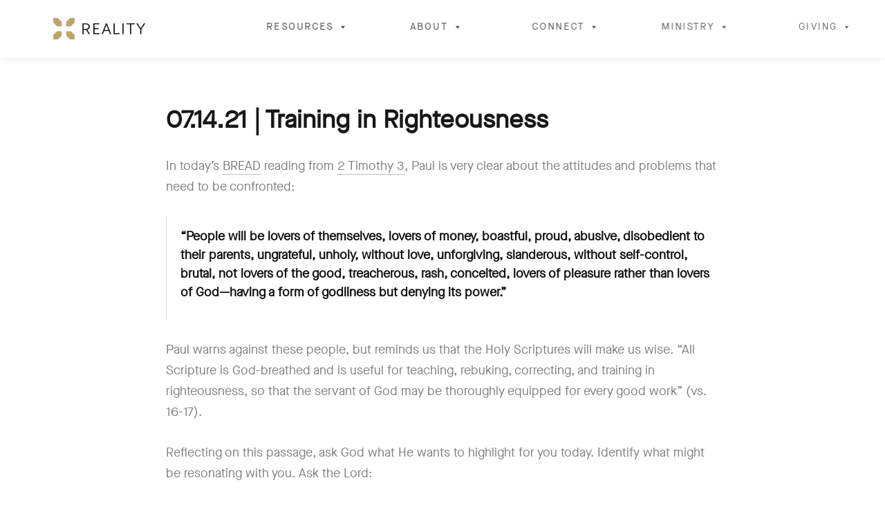

--- FILE ---
content_type: text/html; charset=UTF-8
request_url: https://realitysf.com/07-14-21-training-in-righteousness/
body_size: 5758
content:
<!DOCTYPE html><html lang="en-US"><head> <script src="https://js.churchcenter.com/modal/v1"></script> <script async src="https://www.googletagmanager.com/gtag/js?id=UA-32574235-1"></script> <script>window.dataLayer = window.dataLayer || [];
	 function gtag(){dataLayer.push(arguments);}
	 gtag('js', new Date());
	
	 gtag('config', 'UA-32574235-1');</script> <meta http-equiv="Content-Type" content="text/html; charset=UTF-8" /><title>Reality SF | 07.14.21 | Training in Righteousness</title><meta content="width=device-width, initial-scale=1, maximum-scale=1, user-scalable=0" name="viewport"> <script src="https://ajax.googleapis.com/ajax/libs/webfont/1.4.7/webfont.js"></script> <link href="https://realitysf.com/wp-content/themes/reality/images/favicon.png" rel="shortcut icon" type="image/x-icon"><link href="https://realitysf.com/wp-content/themes/reality/images/favicon.png" rel="apple-touch-icon"><link rel='dns-prefetch' href='//fonts.googleapis.com' /><link rel='dns-prefetch' href='//s.w.org' /><link rel='stylesheet' id='atomic-blocks-fontawesome-css' href='https://realitysf.com/wp-content/plugins/atomic-blocks/dist/assets/fontawesome/css/all.min.css?ver=1603922063' media='all' /><link rel='stylesheet' id='genesis-blocks-fontawesome-css' href='https://realitysf.com/wp-content/plugins/genesis-blocks/dist/assets/fontawesome/css/all.min.css?ver=1604601182' media='all' /><link rel='stylesheet' id='wp-block-library-css' href='https://realitysf.com/wp-includes/css/dist/block-library/style.min.css?ver=5.5.17' media='all' /><link rel='stylesheet' id='ib-block-toc-css' href='https://realitysf.com/wp-content/plugins/table-of-contents/style.css?ver=1605658512' media='all' /><link rel='stylesheet' id='atomic-blocks-style-css-css' href='https://realitysf.com/wp-content/plugins/atomic-blocks/dist/blocks.style.build.css?ver=1603922063' media='all' /><link rel='stylesheet' id='genesis-blocks-style-css-css' href='https://realitysf.com/wp-content/plugins/genesis-blocks/dist/blocks.style.build.css?ver=1604601182' media='all' /><link rel='stylesheet' id='megamenu-css' href='https://realitysf.com/wp-content/uploads/maxmegamenu/style.css?ver=c3dd93' media='all' /><link rel='stylesheet' id='dashicons-css' href='https://realitysf.com/wp-includes/css/dashicons.min.css?ver=5.5.17' media='all' /><link rel='stylesheet' id='reality-fonts-css' href='https://fonts.googleapis.com/css?family=Montserrat%3A400%2C400italic%2C500%2C500italic%2C600%2C600italic%2C700%2C700italic&#038;ver=5.5.17' media='all' /><link rel='stylesheet' id='reality-icons-css' href='https://realitysf.com/wp-content/themes/reality/fontawesome/css/fontawesome.css?ver=5.5.17' media='all' /><link rel='stylesheet' id='stylesheet-css' href='https://realitysf.com/wp-content/themes/reality/style.css?ver=5.5.17' media='all' /> <script src='https://realitysf.com/wp-content/plugins/planet-charts/assets/js/lib/Chart.min.js?ver=1567668615' id='chart-js-js'></script> <script src='https://realitysf.com/wp-content/plugins/planet-charts/assets/js/lib/chartjs-plugin-datalabels.min.js?ver=1567668615' id='chartjs-plugin-datalabels-js'></script> <script src='https://realitysf.com/wp-content/plugins/planet-charts/assets/js/main.min.js?ver=1567668616' id='planet-charts-js'></script> <script src='https://realitysf.com/wp-includes/js/jquery/jquery.js?ver=1.12.4-wp' id='jquery-core-js'></script> <script src='https://realitysf.com/wp-content/themes/reality/fontawesome/js/all.js?ver=5.5.17' id='reality-fonts-js'></script> <link rel="https://api.w.org/" href="https://realitysf.com/wp-json/" /><link rel="alternate" type="application/json" href="https://realitysf.com/wp-json/wp/v2/posts/16969" /><link rel="EditURI" type="application/rsd+xml" title="RSD" href="https://realitysf.com/xmlrpc.php?rsd" /><link rel="wlwmanifest" type="application/wlwmanifest+xml" href="https://realitysf.com/wp-includes/wlwmanifest.xml" /><link rel='prev' title='07.07.21 | Confession &#038; Letting Go' href='https://realitysf.com/07-07-21-confession-letting-go/' /><link rel='next' title='07.21.21 | Resisting Temptation' href='https://realitysf.com/07-21-21-resisting-temptation/' /><meta name="generator" content="WordPress 5.5.17" /><link rel="canonical" href="https://realitysf.com/07-14-21-training-in-righteousness/" /><link rel='shortlink' href='https://realitysf.com/?p=16969' /><link rel="alternate" type="application/json+oembed" href="https://realitysf.com/wp-json/oembed/1.0/embed?url=https%3A%2F%2Frealitysf.com%2F07-14-21-training-in-righteousness%2F" /><link rel="alternate" type="text/xml+oembed" href="https://realitysf.com/wp-json/oembed/1.0/embed?url=https%3A%2F%2Frealitysf.com%2F07-14-21-training-in-righteousness%2F&#038;format=xml" /><style >.recentcomments a{display:inline !important;padding:0 !important;margin:0 !important;}</style><style >/** Mega Menu CSS: fs **/</style></head><body class="post-template-default single single-post postid-16969 single-format-standard mega-menu-main mega-menu-footer"><div id="page-loading"><div id="loading-indicator"></div><div id="loading-progress-container"><div id="loading-progress-bar"></div></div></div><div id="navbar"><div id="inner-navbar"> <a id="nav-logo" href="https://realitysf.com" > <img id="white-logo" src="https://realitysf.com/wp-content/themes/reality/images/reality-sf-logo.svg" alt="" /> <img id="black-logo" src="https://realitysf.com/wp-content/themes/reality/images/logo-black.svg" alt="" /> </a><div id="menu-toggle"><div id="top-line" class="menu-line"></div><div id="middle-line" class="menu-line"></div><div id="bottom-line" class="menu-line"></div></div><nav class="nav-menu"><div id="mega-menu-wrap-main" class="mega-menu-wrap"><div class="mega-menu-toggle"><div class="mega-toggle-blocks-left"></div><div class="mega-toggle-blocks-center"></div><div class="mega-toggle-blocks-right"><div class='mega-toggle-block mega-menu-toggle-animated-block mega-toggle-block-0'><button aria-label="Toggle Menu" class="mega-toggle-animated mega-toggle-animated-slider" type="button" aria-expanded="false"> <span class="mega-toggle-animated-box"> <span class="mega-toggle-animated-inner"></span> </span> </button></div></div></div><ul id="mega-menu-main" class="mega-menu max-mega-menu mega-menu-horizontal mega-no-js" data-event="hover" data-effect="fade" data-effect-speed="200" data-effect-mobile="disabled" data-effect-speed-mobile="0" data-mobile-force-width="false" data-second-click="go" data-document-click="collapse" data-vertical-behaviour="standard" data-breakpoint="1000" data-unbind="true" data-mobile-state="collapse_all" data-mobile-direction="vertical" data-hover-intent-timeout="300" data-hover-intent-interval="100"><li class="mega-menu-item mega-menu-item-type-custom mega-menu-item-object-custom mega-menu-item-has-children mega-menu-megamenu mega-menu-grid mega-align-bottom-left mega-menu-grid mega-menu-item-750" id="mega-menu-item-750"><a class="mega-menu-link" href="#" aria-expanded="false" tabindex="0">Resources<span class="mega-indicator" aria-hidden="true"></span></a><ul class="mega-sub-menu" role='presentation'><li class="mega-menu-row" id="mega-menu-750-0"><ul class="mega-sub-menu" style='--columns:12' role='presentation'><li class="mega-menu-column mega-menu-columns-3-of-12" style="--columns:12; --span:3" id="mega-menu-750-0-0"><ul class="mega-sub-menu"><li class="mega-menu-item mega-menu-item-type-widget widget_text mega-menu-item-text-2" id="mega-menu-item-text-2"><h4 class="mega-block-title">How to Cultivate Intimacy with God</h4><div class="textwidget"><p class="sub-nav-text">The true treasure of following Jesus is getting to have an ongoing and ever-deepening relationship with God.</p><p><a href="https://realitysf.com/how-to-cultivate-intimacy-with-god/">READ MORE</a></p></div></li></ul></li><li class="mega-menu-column mega-menu-columns-1-of-12" style="--columns:12; --span:1" id="mega-menu-750-0-1"></li><li class="mega-menu-column mega-menu-columns-4-of-12" style="--columns:12; --span:4" id="mega-menu-750-0-2"><ul class="mega-sub-menu"><li class="mega-menu-item mega-menu-item-type-custom mega-menu-item-object-custom mega-menu-item-754" id="mega-menu-item-754"><a class="mega-menu-link" href="https://realitysf.com/teachings">Teachings</a></li><li class="mega-menu-item mega-menu-item-type-custom mega-menu-item-object-custom mega-menu-item-756" id="mega-menu-item-756"><a class="mega-menu-link" href="https://realitysf.com/rule/">Rule of Life</a></li><li class="mega-menu-item mega-menu-item-type-custom mega-menu-item-object-custom mega-menu-item-18761" id="mega-menu-item-18761"><a class="mega-menu-link" href="https://realitysf.com/category/series/annual-vision-prayer/">Annual Vision & Prayer</a></li><li class="mega-menu-item mega-menu-item-type-custom mega-menu-item-object-custom mega-menu-item-20344" id="mega-menu-item-20344"><a class="mega-menu-link" href="https://realitysf.com/2024-year-in-review/">2024 Year in Review</a></li></ul></li><li class="mega-menu-column mega-menu-columns-4-of-12" style="--columns:12; --span:4" id="mega-menu-750-0-3"><ul class="mega-sub-menu"><li class="mega-menu-item mega-menu-item-type-custom mega-menu-item-object-custom mega-menu-item-755" id="mega-menu-item-755"><a class="mega-menu-link" href="https://realitysf.com/practices">Practices</a></li><li class="mega-menu-item mega-menu-item-type-custom mega-menu-item-object-custom mega-menu-item-758" id="mega-menu-item-758"><a class="mega-menu-link" href="https://realitysf.com/category/series/reality-sf-podcast/">Reality SF Podcast</a></li><li class="mega-menu-item mega-menu-item-type-custom mega-menu-item-object-custom mega-menu-item-873" id="mega-menu-item-873"><a class="mega-menu-link" href="https://realitysf.com/category/articles/">Articles</a></li><li class="mega-menu-item mega-menu-item-type-custom mega-menu-item-object-custom mega-menu-item-759" id="mega-menu-item-759"><a class="mega-menu-link" href="https://realitysf.com/bible/">The Year of Biblical Literacy</a></li></ul></li></ul></li></ul></li><li class="mega-menu-item mega-menu-item-type-custom mega-menu-item-object-custom mega-menu-item-has-children mega-menu-megamenu mega-menu-grid mega-align-bottom-left mega-menu-grid mega-menu-item-752" id="mega-menu-item-752"><a class="mega-menu-link" href="#" aria-expanded="false" tabindex="0">About<span class="mega-indicator" aria-hidden="true"></span></a><ul class="mega-sub-menu" role='presentation'><li class="mega-menu-row" id="mega-menu-752-0"><ul class="mega-sub-menu" style='--columns:12' role='presentation'><li class="mega-menu-column mega-menu-columns-3-of-12" style="--columns:12; --span:3" id="mega-menu-752-0-0"><ul class="mega-sub-menu"><li class="mega-menu-item mega-menu-item-type-widget widget_text mega-menu-item-text-3" id="mega-menu-item-text-3"><h4 class="mega-block-title">How to Follow Jesus</h4><div class="textwidget"><p>We are empowered to follow Jesus in three foundational ways: being with Jesus, becoming like Jesus, and doing what Jesus Did.</p><p><a href="https://realitysf.com/how-to-follow-jesus/">Read More</a></p></div></li></ul></li><li class="mega-menu-column mega-menu-columns-1-of-12" style="--columns:12; --span:1" id="mega-menu-752-0-1"></li><li class="mega-menu-column mega-menu-columns-4-of-12" style="--columns:12; --span:4" id="mega-menu-752-0-2"><ul class="mega-sub-menu"><li class="mega-menu-item mega-menu-item-type-custom mega-menu-item-object-custom mega-menu-item-768" id="mega-menu-item-768"><a class="mega-menu-link" href="https://realitysf.com/about/">Our Story</a></li><li class="mega-menu-item mega-menu-item-type-custom mega-menu-item-object-custom mega-menu-item-769" id="mega-menu-item-769"><a class="mega-menu-link" href="https://realitysf.com/about/#reality-churches">Reality Family of Churches</a></li><li class="mega-menu-item mega-menu-item-type-custom mega-menu-item-object-custom mega-menu-item-770" id="mega-menu-item-770"><a class="mega-menu-link" href="https://realitysf.com/about/#mission-vision">Mission & Vision</a></li><li class="mega-menu-item mega-menu-item-type-custom mega-menu-item-object-custom mega-menu-item-771" id="mega-menu-item-771"><a class="mega-menu-link" href="https://realitysf.com/about/#what-we-believe">What We Believe</a></li></ul></li><li class="mega-menu-column mega-menu-columns-4-of-12" style="--columns:12; --span:4" id="mega-menu-752-0-3"><ul class="mega-sub-menu"><li class="mega-menu-item mega-menu-item-type-custom mega-menu-item-object-custom mega-menu-item-764" id="mega-menu-item-764"><a class="mega-menu-link" href="https://realitysf.com/how-we-change/">How We Change</a></li><li class="mega-menu-item mega-menu-item-type-custom mega-menu-item-object-custom mega-menu-item-763" id="mega-menu-item-763"><a class="mega-menu-link" href="https://realitysf.com/leadership-team">Leadership Team</a></li><li class="mega-menu-item mega-menu-item-type-custom mega-menu-item-object-custom mega-menu-item-766" id="mega-menu-item-766"><a class="mega-menu-link" href="https://realitysf.com/about/#contact-us">Contact Us</a></li><li class="mega-menu-item mega-menu-item-type-custom mega-menu-item-object-custom mega-menu-item-17545" id="mega-menu-item-17545"><a class="mega-menu-link" href="https://realitysf.com/jobs/">Jobs</a></li></ul></li></ul></li></ul></li><li class="mega-menu-item mega-menu-item-type-custom mega-menu-item-object-custom mega-menu-item-has-children mega-menu-megamenu mega-menu-grid mega-align-bottom-left mega-menu-grid mega-menu-item-772" id="mega-menu-item-772"><a class="mega-menu-link" href="#" aria-expanded="false" tabindex="0">Connect<span class="mega-indicator" aria-hidden="true"></span></a><ul class="mega-sub-menu" role='presentation'><li class="mega-menu-row" id="mega-menu-772-0"><ul class="mega-sub-menu" style='--columns:12' role='presentation'><li class="mega-menu-column mega-menu-columns-3-of-12" style="--columns:12; --span:3" id="mega-menu-772-0-0"><ul class="mega-sub-menu"><li class="mega-menu-item mega-menu-item-type-widget widget_text mega-menu-item-text-4" id="mega-menu-item-text-4"><h4 class="mega-block-title">How to Get Connected</h4><div class="textwidget"><p>Whether you&#8217;re new or have been part of our community for some time, here are some of ways you can get connected to the life of our church.</p><p><a href="https://realitysf.com/how-to-get-connected/">Learn More</a></p></div></li></ul></li><li class="mega-menu-column mega-menu-columns-1-of-12" style="--columns:12; --span:1" id="mega-menu-772-0-1"></li><li class="mega-menu-column mega-menu-columns-3-of-12" style="--columns:12; --span:3" id="mega-menu-772-0-2"><ul class="mega-sub-menu"><li class="mega-menu-item mega-menu-item-type-custom mega-menu-item-object-custom mega-menu-item-16582" id="mega-menu-item-16582"><a class="mega-menu-link" href="https://realitysf.com/card">Fill Out The Card</a></li><li class="mega-menu-item mega-menu-item-type-custom mega-menu-item-object-custom mega-menu-item-13717" id="mega-menu-item-13717"><a class="mega-menu-link" href="https://realitysf.com/sundays">Sunday Services</a></li><li class="mega-menu-item mega-menu-item-type-custom mega-menu-item-object-custom mega-menu-item-8384" id="mega-menu-item-8384"><a class="mega-menu-link" href="https://realitysf.com/new-to-reality/">New to Reality</a></li></ul></li><li class="mega-menu-column mega-menu-columns-3-of-12" style="--columns:12; --span:3" id="mega-menu-772-0-3"><ul class="mega-sub-menu"><li class="mega-menu-item mega-menu-item-type-custom mega-menu-item-object-custom mega-menu-item-839" id="mega-menu-item-839"><a class="mega-menu-link" href="https://realitysf.churchcenter.com/registrations">Events</a></li><li class="mega-menu-item mega-menu-item-type-custom mega-menu-item-object-custom mega-menu-item-13696" id="mega-menu-item-13696"><a class="mega-menu-link" href="https://realitysf.com/roommates-housing-resources/">Roommates & Housing Resources</a></li></ul></li></ul></li></ul></li><li class="mega-menu-item mega-menu-item-type-custom mega-menu-item-object-custom mega-menu-item-has-children mega-menu-megamenu mega-menu-grid mega-align-bottom-left mega-menu-grid mega-menu-item-753" id="mega-menu-item-753"><a class="mega-menu-link" href="#" aria-expanded="false" tabindex="0">Ministry<span class="mega-indicator" aria-hidden="true"></span></a><ul class="mega-sub-menu" role='presentation'><li class="mega-menu-row" id="mega-menu-753-0"><ul class="mega-sub-menu" style='--columns:12' role='presentation'><li class="mega-menu-column mega-menu-columns-3-of-12" style="--columns:12; --span:3" id="mega-menu-753-0-0"><ul class="mega-sub-menu"><li class="mega-menu-item mega-menu-item-type-widget widget_text mega-menu-item-text-5" id="mega-menu-item-text-5"><h4 class="mega-block-title">How to Start Serving</h4><div class="textwidget"><p>Discover how you can serve alongside others to meet the needs of the most vulnerable in our city.</p><p><a href="https://realitysf.com/how-to-start-serving/">Learn More</a></p></div></li></ul></li><li class="mega-menu-column mega-menu-columns-1-of-12" style="--columns:12; --span:1" id="mega-menu-753-0-1"></li><li class="mega-menu-column mega-menu-columns-4-of-12" style="--columns:12; --span:4" id="mega-menu-753-0-2"><ul class="mega-sub-menu"><li class="mega-menu-item mega-menu-item-type-post_type mega-menu-item-object-page mega-menu-item-18233" id="mega-menu-item-18233"><a class="mega-menu-link" href="https://realitysf.com/community/">Community</a></li><li class="mega-menu-item mega-menu-item-type-custom mega-menu-item-object-custom mega-menu-item-845" id="mega-menu-item-845"><a class="mega-menu-link" href="https://realitysf.com/prayer/">Prayer</a></li><li class="mega-menu-item mega-menu-item-type-custom mega-menu-item-object-custom mega-menu-item-857" id="mega-menu-item-857"><a class="mega-menu-link" href="https://realitysf.com/justice-outreach/">Justice & Outreach</a></li><li class="mega-menu-item mega-menu-item-type-post_type mega-menu-item-object-page mega-menu-item-19103" id="mega-menu-item-19103"><a class="mega-menu-link" href="https://realitysf.com/alpha/">Alpha</a></li></ul></li><li class="mega-menu-column mega-menu-columns-4-of-12" style="--columns:12; --span:4" id="mega-menu-753-0-3"><ul class="mega-sub-menu"><li class="mega-menu-item mega-menu-item-type-custom mega-menu-item-object-custom mega-menu-item-854" id="mega-menu-item-854"><a class="mega-menu-link" href="https://realitysf.com/children/">Children</a></li><li class="mega-menu-item mega-menu-item-type-custom mega-menu-item-object-custom mega-menu-item-855" id="mega-menu-item-855"><a class="mega-menu-link" href="https://realitysf.com/youth/">Youth</a></li><li class="mega-menu-item mega-menu-item-type-custom mega-menu-item-object-custom mega-menu-item-856" id="mega-menu-item-856"><a class="mega-menu-link" href="https://realitysf.com/marriage/">Marriage</a></li><li class="mega-menu-item mega-menu-item-type-custom mega-menu-item-object-custom mega-menu-item-846" id="mega-menu-item-846"><a class="mega-menu-link" href="https://realitysf.com/music/">Music</a></li></ul></li></ul></li></ul></li><li class="mega-menu-item mega-menu-item-type-custom mega-menu-item-object-custom mega-menu-item-has-children mega-menu-megamenu mega-menu-grid mega-align-bottom-left mega-menu-grid mega-menu-item-863" id="mega-menu-item-863"><a class="mega-menu-link" href="#" aria-expanded="false" tabindex="0">Giving<span class="mega-indicator" aria-hidden="true"></span></a><ul class="mega-sub-menu" role='presentation'><li class="mega-menu-row" id="mega-menu-863-0"><ul class="mega-sub-menu" style='--columns:12' role='presentation'><li class="mega-menu-column mega-menu-columns-3-of-12" style="--columns:12; --span:3" id="mega-menu-863-0-0"><ul class="mega-sub-menu"><li class="mega-menu-item mega-menu-item-type-widget widget_text mega-menu-item-text-8" id="mega-menu-item-text-8"><h4 class="mega-block-title">Why We Give</h4><div class="textwidget"><p>As followers of Jesus, we give in response to the grace and generosity of God. Our giving is not a legalistic compulsion, but rather a cheerful offering of whatever amount God has placed on our hearts by His grace.</p><p><a href="https://realitysf.com/giving">Read More</a></p></div></li></ul></li><li class="mega-menu-column mega-menu-columns-1-of-12" style="--columns:12; --span:1" id="mega-menu-863-0-1"></li><li class="mega-menu-column mega-menu-columns-4-of-12" style="--columns:12; --span:4" id="mega-menu-863-0-2"><ul class="mega-sub-menu"><li class="mega-menu-item mega-menu-item-type-custom mega-menu-item-object-custom mega-menu-item-12975" id="mega-menu-item-12975"><a class="mega-menu-link" href="https://realitysf.com/give">Donate Online</a></li><li class="mega-menu-item mega-menu-item-type-custom mega-menu-item-object-custom mega-menu-item-16937" id="mega-menu-item-16937"><a class="mega-menu-link" href="https://realitysf.churchcenter.com/giving/to/building-fund">Give to Building Fund</a></li><li class="mega-menu-item mega-menu-item-type-custom mega-menu-item-object-custom mega-menu-item-864" id="mega-menu-item-864"><a class="mega-menu-link" href="https://realitysf.com/giving/#ways-to-give">Ways to Give</a></li><li class="mega-menu-item mega-menu-item-type-custom mega-menu-item-object-custom mega-menu-item-865" id="mega-menu-item-865"><a class="mega-menu-link" href="https://realitysf.com/giving/#financial-reporting">Financial Reporting</a></li></ul></li></ul></li></ul></li></ul></div></nav><div id="anchor-block"></div></div></div><div id="video-overlay" class="audio-video"><a id="video-close" href="#"><i class="fal fa-times"></i></a><div id="video-iframe-container"><div id="inner-frame-container"></div></div></div><div id="main"><h1 id="no-header">07.14.21 | Training in Righteousness</h1><p>In today’s <a href="https://realitysf.com/rule-of-life-2021/#bread">BREAD</a> reading from 2 Timothy 3, Paul is very clear about the attitudes and problems that need to be confronted:</p><blockquote class="wp-block-quote"><p>“People will be lovers of themselves, lovers of money, boastful, proud, abusive, disobedient to their parents, ungrateful, unholy, without love, unforgiving, slanderous, without self-control, brutal, not lovers of the good, treacherous, rash, conceited, lovers of pleasure rather than lovers of God—having a form of godliness but denying its power.”</p></blockquote><p>Paul warns against these people, but reminds us that the Holy Scriptures will make us wise. “All Scripture is God-breathed and is useful for teaching, rebuking, correcting, and training in righteousness, so that the servant of God may be thoroughly equipped for every good work” (vs. 16-17).</p><p>Reflecting on this passage, ask God what He wants to highlight for you today. Identify what might be resonating with you. Ask the Lord:&nbsp;</p><ul><li>Am I a lover of pleasure more than a lover of You, Lord?&nbsp;</li><li>Am I unforgiving or without love in an area?&nbsp;</li></ul><p>Take the time to express an earnest repentance from these or other things that may have come up for you. Pray for the desire to be a person that reflects the love, patience, and endurance that comes from being with Jesus. Pray for the fruit of His Holy Spirit to be present in your life.</p><p>Spend the rest of the day focusing on gratitude for how the Lord is equipping, teaching, and correcting you as He continues to transform your character.</p><p>As always, we encourage you to practice what you are learning with a brother or sister in your community. This week, consider confessing where your weaknesses lie, and pray for one another that the Lord would bring His strength to those places.</p><p><a class="gold" href="https://realitysf.com/category/fasting-prayer-focus/">Fasting &amp; Prayer Focus Posts</a></p><div style="height:100px" aria-hidden="true" class="wp-block-spacer"></div> <script>;</script></div><footer class="footer" ><nav id="footer-menu"><div id="mega-menu-wrap-footer" class="mega-menu-wrap"><div class="mega-menu-toggle"><div class="mega-toggle-blocks-left"></div><div class="mega-toggle-blocks-center"></div><div class="mega-toggle-blocks-right"><div class='mega-toggle-block mega-menu-toggle-animated-block mega-toggle-block-0'><button aria-label="Toggle Menu" class="mega-toggle-animated mega-toggle-animated-slider" type="button" aria-expanded="false"> <span class="mega-toggle-animated-box"> <span class="mega-toggle-animated-inner"></span> </span> </button></div></div></div><ul id="mega-menu-footer" class="mega-menu max-mega-menu mega-menu-horizontal mega-no-js" data-event="hover" data-effect="fade_up" data-effect-speed="200" data-effect-mobile="disabled" data-effect-speed-mobile="0" data-mobile-force-width="false" data-second-click="go" data-document-click="collapse" data-vertical-behaviour="standard" data-breakpoint="1000" data-unbind="true" data-mobile-state="collapse_all" data-mobile-direction="vertical" data-hover-intent-timeout="300" data-hover-intent-interval="100"><li class="mega-footer-logo mega-menu-item mega-menu-item-type-custom mega-menu-item-object-custom mega-menu-item-home mega-menu-item-has-children mega-menu-megamenu mega-menu-grid mega-align-bottom-left mega-menu-grid mega-menu-item-797 footer-logo" id="mega-menu-item-797"><a class="mega-menu-link" href="https://realitysf.com" aria-expanded="false" tabindex="0">Reality<span class="mega-indicator" aria-hidden="true"></span></a><ul class="mega-sub-menu" role='presentation'><li class="mega-menu-row" id="mega-menu-797-0"><ul class="mega-sub-menu" style='--columns:12' role='presentation'><li class="mega-menu-column mega-menu-columns-3-of-12" style="--columns:12; --span:3" id="mega-menu-797-0-0"><ul class="mega-sub-menu"><li class="mega-menu-item mega-menu-item-type-custom mega-menu-item-object-custom mega-menu-item-798" id="mega-menu-item-798"><a class="mega-menu-link" href="mailto:info@realitysf.com">info@realitysf.com</a></li><li class="mega-menu-item mega-menu-item-type-custom mega-menu-item-object-custom mega-menu-item-11215" id="mega-menu-item-11215"><a class="mega-menu-link" href="https://realitysf.churchcenter.com/people/forms/87743">Weekly Newsletter</a></li><li class="mega-menu-item mega-menu-item-type-custom mega-menu-item-object-custom mega-menu-item-799" id="mega-menu-item-799"><a class="mega-menu-link" href="https://www.instagram.com/realitysf/">Instagram</a></li><li class="mega-menu-item mega-menu-item-type-custom mega-menu-item-object-custom mega-menu-item-800" id="mega-menu-item-800"><a class="mega-menu-link" href="https://www.facebook.com/realitysf">Facebook</a></li><li class="mega-menu-item mega-menu-item-type-custom mega-menu-item-object-custom mega-menu-item-801" id="mega-menu-item-801"><a class="mega-menu-link" href="https://twitter.com/realitysf">Twitter</a></li></ul></li></ul></li></ul></li><li class="mega-menu-item mega-menu-item-type-custom mega-menu-item-object-custom mega-menu-item-has-children mega-align-bottom-left mega-menu-flyout mega-menu-item-773" id="mega-menu-item-773"><a class="mega-menu-link" href="#" aria-expanded="false" tabindex="0">Resources<span class="mega-indicator" aria-hidden="true"></span></a><ul class="mega-sub-menu"><li class="mega-menu-item mega-menu-item-type-custom mega-menu-item-object-custom mega-menu-item-779" id="mega-menu-item-779"><a class="mega-menu-link" href="https://realitysf.com/how-to-cultivate-intimacy-with-god/">How to Cultivate Intimacy with God</a></li><li class="mega-menu-item mega-menu-item-type-custom mega-menu-item-object-custom mega-menu-item-780" id="mega-menu-item-780"><a class="mega-menu-link" href="https://realitysf.com/teachings">Teachings</a></li><li class="mega-menu-item mega-menu-item-type-custom mega-menu-item-object-custom mega-menu-item-782" id="mega-menu-item-782"><a class="mega-menu-link" href="https://realitysf.com/rule/">Rule of Life</a></li><li class="mega-menu-item mega-menu-item-type-custom mega-menu-item-object-custom mega-menu-item-18762" id="mega-menu-item-18762"><a class="mega-menu-link" href="https://realitysf.com/category/series/annual-vision-prayer/">Annual Vision & Prayer</a></li><li class="mega-menu-item mega-menu-item-type-custom mega-menu-item-object-custom mega-menu-item-20343" id="mega-menu-item-20343"><a class="mega-menu-link" href="https://realitysf.com/2024-year-in-review/">2024 Year in Review</a></li><li class="mega-menu-item mega-menu-item-type-custom mega-menu-item-object-custom mega-menu-item-784" id="mega-menu-item-784"><a class="mega-menu-link" href="https://realitysf.com/category/series/reality-sf-podcast/">Reality SF Podcast</a></li><li class="mega-menu-item mega-menu-item-type-custom mega-menu-item-object-custom mega-menu-item-781" id="mega-menu-item-781"><a class="mega-menu-link" href="https://realitysf.com/practices">Practices</a></li><li class="mega-menu-item mega-menu-item-type-custom mega-menu-item-object-custom mega-menu-item-874" id="mega-menu-item-874"><a class="mega-menu-link" href="https://realitysf.com/category/articles/">Articles</a></li><li class="mega-menu-item mega-menu-item-type-custom mega-menu-item-object-custom mega-menu-item-785" id="mega-menu-item-785"><a class="mega-menu-link" href="https://realitysf.com/bible/">The Year of Biblical Literacy</a></li></ul></li><li class="mega-menu-item mega-menu-item-type-custom mega-menu-item-object-custom mega-menu-item-has-children mega-align-bottom-left mega-menu-flyout mega-menu-item-774" id="mega-menu-item-774"><a class="mega-menu-link" href="#" aria-expanded="false" tabindex="0">About<span class="mega-indicator" aria-hidden="true"></span></a><ul class="mega-sub-menu"><li class="mega-menu-item mega-menu-item-type-custom mega-menu-item-object-custom mega-menu-item-788" id="mega-menu-item-788"><a class="mega-menu-link" href="https://realitysf.com/how-to-follow-jesus/">How to Follow Jesus</a></li><li class="mega-menu-item mega-menu-item-type-custom mega-menu-item-object-custom mega-menu-item-789" id="mega-menu-item-789"><a class="mega-menu-link" href="https://realitysf.com/about/">Our Story</a></li><li class="mega-menu-item mega-menu-item-type-custom mega-menu-item-object-custom mega-menu-item-790" id="mega-menu-item-790"><a class="mega-menu-link" href="https://realitysf.com/about/#reality-churches">Reality Family of Churches</a></li><li class="mega-menu-item mega-menu-item-type-custom mega-menu-item-object-custom mega-menu-item-791" id="mega-menu-item-791"><a class="mega-menu-link" href="https://realitysf.com/about/#mission-vision">Mission & Vision</a></li><li class="mega-menu-item mega-menu-item-type-custom mega-menu-item-object-custom mega-menu-item-792" id="mega-menu-item-792"><a class="mega-menu-link" href="https://realitysf.com/about/#what-we-believe">What We Believe</a></li><li class="mega-menu-item mega-menu-item-type-custom mega-menu-item-object-custom mega-menu-item-793" id="mega-menu-item-793"><a class="mega-menu-link" href="https://realitysf.com/leadership-team/">Leadership Team</a></li><li class="mega-menu-item mega-menu-item-type-custom mega-menu-item-object-custom mega-menu-item-794" id="mega-menu-item-794"><a class="mega-menu-link" href="https://realitysf.com/how-we-change/">How We Change</a></li><li class="mega-menu-item mega-menu-item-type-custom mega-menu-item-object-custom mega-menu-item-809" id="mega-menu-item-809"><a class="mega-menu-link" href="https://realitysf.com/about/#contact-us">Contact Us</a></li><li class="mega-menu-item mega-menu-item-type-post_type mega-menu-item-object-page mega-menu-item-17546" id="mega-menu-item-17546"><a class="mega-menu-link" href="https://realitysf.com/jobs/">Jobs</a></li></ul></li><li class="mega-menu-item mega-menu-item-type-custom mega-menu-item-object-custom mega-menu-item-has-children mega-align-bottom-left mega-menu-flyout mega-menu-item-775" id="mega-menu-item-775"><a class="mega-menu-link" href="#" aria-expanded="false" tabindex="0">Connect<span class="mega-indicator" aria-hidden="true"></span></a><ul class="mega-sub-menu"><li class="mega-menu-item mega-menu-item-type-custom mega-menu-item-object-custom mega-menu-item-803" id="mega-menu-item-803"><a class="mega-menu-link" href="https://realitysf.com/how-to-get-connected/">How to Get Connected</a></li><li class="mega-menu-item mega-menu-item-type-custom mega-menu-item-object-custom mega-menu-item-14556" id="mega-menu-item-14556"><a class="mega-menu-link" href="https://realitysf.com/card">Fill Out The Card</a></li><li class="mega-menu-item mega-menu-item-type-custom mega-menu-item-object-custom mega-menu-item-13718" id="mega-menu-item-13718"><a class="mega-menu-link" href="https://realitysf.com/sundays">Sunday Services</a></li><li class="mega-menu-item mega-menu-item-type-custom mega-menu-item-object-custom mega-menu-item-16581" id="mega-menu-item-16581"><a class="mega-menu-link" href="https://realitysf.com/new-to-reality/">New to Reality</a></li><li class="mega-menu-item mega-menu-item-type-custom mega-menu-item-object-custom mega-menu-item-807" id="mega-menu-item-807"><a class="mega-menu-link" href="https://realitysf.churchcenter.com/registrations">Events</a></li><li class="mega-menu-item mega-menu-item-type-post_type mega-menu-item-object-post mega-menu-item-9500" id="mega-menu-item-9500"><a class="mega-menu-link" href="https://realitysf.com/roommates-housing-resources/">Roommates &#038; Housing Resources</a></li></ul></li><li class="mega-menu-item mega-menu-item-type-custom mega-menu-item-object-custom mega-menu-item-has-children mega-align-bottom-left mega-menu-flyout mega-menu-item-776" id="mega-menu-item-776"><a class="mega-menu-link" href="#" aria-expanded="false" tabindex="0">Ministry<span class="mega-indicator" aria-hidden="true"></span></a><ul class="mega-sub-menu"><li class="mega-menu-item mega-menu-item-type-post_type mega-menu-item-object-page mega-menu-item-18232" id="mega-menu-item-18232"><a class="mega-menu-link" href="https://realitysf.com/community/">Community</a></li><li class="mega-menu-item mega-menu-item-type-custom mega-menu-item-object-custom mega-menu-item-813" id="mega-menu-item-813"><a class="mega-menu-link" href="https://realitysf.com/prayer/">Prayer</a></li><li class="mega-menu-item mega-menu-item-type-custom mega-menu-item-object-custom mega-menu-item-825" id="mega-menu-item-825"><a class="mega-menu-link" href="https://realitysf.com/justice-outreach/">Justice & Outreach</a></li><li class="mega-menu-item mega-menu-item-type-post_type mega-menu-item-object-page mega-menu-item-19104" id="mega-menu-item-19104"><a class="mega-menu-link" href="https://realitysf.com/alpha/">Alpha</a></li><li class="mega-menu-item mega-menu-item-type-custom mega-menu-item-object-custom mega-menu-item-822" id="mega-menu-item-822"><a class="mega-menu-link" href="https://realitysf.com/children/">Children</a></li><li class="mega-menu-item mega-menu-item-type-custom mega-menu-item-object-custom mega-menu-item-823" id="mega-menu-item-823"><a class="mega-menu-link" href="https://realitysf.com/youth/">Youth</a></li><li class="mega-menu-item mega-menu-item-type-custom mega-menu-item-object-custom mega-menu-item-824" id="mega-menu-item-824"><a class="mega-menu-link" href="https://realitysf.com/marriage/">Marriage</a></li><li class="mega-menu-item mega-menu-item-type-custom mega-menu-item-object-custom mega-menu-item-814" id="mega-menu-item-814"><a class="mega-menu-link" href="https://realitysf.com/music/">Music</a></li></ul></li><li class="mega-menu-item mega-menu-item-type-custom mega-menu-item-object-custom mega-menu-item-has-children mega-align-bottom-left mega-menu-flyout mega-menu-item-777" id="mega-menu-item-777"><a class="mega-menu-link" href="#" aria-expanded="false" tabindex="0">Giving<span class="mega-indicator" aria-hidden="true"></span></a><ul class="mega-sub-menu"><li class="mega-menu-item mega-menu-item-type-custom mega-menu-item-object-custom mega-menu-item-826" id="mega-menu-item-826"><a class="mega-menu-link" href="https://realitysf.com/give">Donate Online</a></li><li class="mega-menu-item mega-menu-item-type-custom mega-menu-item-object-custom mega-menu-item-16938" id="mega-menu-item-16938"><a class="mega-menu-link" href="https://realitysf.churchcenter.com/giving/to/building-fund">Give to Building Fund</a></li><li class="mega-menu-item mega-menu-item-type-custom mega-menu-item-object-custom mega-menu-item-8091" id="mega-menu-item-8091"><a class="mega-menu-link" href="https://realitysf.com/giving/#ways-to-give">Ways to Give</a></li><li class="mega-menu-item mega-menu-item-type-custom mega-menu-item-object-custom mega-menu-item-827" id="mega-menu-item-827"><a class="mega-menu-link" href="https://realitysf.com/giving/#financial-reporting">Financial Reporting</a></li></ul></li></ul></div></nav><div id="footer-after" style="background: rgba(10, 10, 10,0.9);"></div></footer> <script>var refTagger = {
		settings: {
			bibleVersion: "NIV",
			libronixBibleVersion: "NIV",
			addLogosLink: false,
			appendIconToLibLinks: false,
			libronixLinkIcon: "light",
			noSearchClassNames: [ "commentList" ],
			useTooltip: true,
			noSearchTagNames: ["h1", "h2", "h3", "span"],
			linksOpenNewWindow: true,
			convertHyperlinks: false,
			caseInsensitive: false,
			tagChapters: true 
		}
	};

	(function(d, t) {
		var g = d.createElement(t), s = d.getElementsByTagName(t)[0];
		g.src = 'https://api.reftagger.com/v2/reftagger.js';
		s.parentNode.insertBefore(g, s);
	}(document, 'script'));</script> <script >function atomicBlocksShare( url, title, w, h ){
			var left = ( window.innerWidth / 2 )-( w / 2 );
			var top  = ( window.innerHeight / 2 )-( h / 2 );
			return window.open(url, title, 'toolbar=no, location=no, directories=no, status=no, menubar=no, scrollbars=no, resizable=no, copyhistory=no, width=600, height=600, top='+top+', left='+left);
		}</script> <script >function genesisBlocksShare( url, title, w, h ){
			var left = ( window.innerWidth / 2 )-( w / 2 );
			var top  = ( window.innerHeight / 2 )-( h / 2 );
			return window.open(url, title, 'toolbar=no, location=no, directories=no, status=no, menubar=no, scrollbars=no, resizable=no, copyhistory=no, width=600, height=600, top='+top+', left='+left);
		}</script> <script src='https://realitysf.com/wp-content/plugins/atomic-blocks/dist/assets/js/dismiss.js?ver=1603922063' id='atomic-blocks-dismiss-js-js'></script> <script src='https://realitysf.com/wp-content/plugins/genesis-blocks/dist/assets/js/dismiss.js?ver=1604601182' id='genesis-blocks-dismiss-js-js'></script> <script src='https://realitysf.com/wp-content/themes/reality/scripts/jquery.mobile.custom.min.js?ver=5.5.17' id='jquery-swipe-js'></script> <script src='https://realitysf.com/wp-content/themes/reality/scripts/audio.js?ver=5.5.17' id='reality-audio-js'></script> <script src='https://realitysf.com/wp-content/themes/reality/scripts/audio-player.js?ver=5.5.17' id='reality-audio-player-js'></script> <script src='https://realitysf.com/wp-content/themes/reality/scripts/custom.js?ver=5.5.17' id='reality-custom-js'></script> <script src='https://realitysf.com/wp-includes/js/hoverIntent.min.js?ver=1.8.1' id='hoverIntent-js'></script> <script src='https://realitysf.com/wp-content/plugins/megamenu/js/maxmegamenu.js?ver=3.7' id='megamenu-js'></script> <script src='https://realitysf.com/wp-includes/js/wp-embed.min.js?ver=5.5.17' id='wp-embed-js'></script> </body></html>

--- FILE ---
content_type: text/css
request_url: https://realitysf.com/wp-content/themes/reality/style.css?ver=5.5.17
body_size: 207
content:
/*
Theme Name: reality
Theme URI: http://themolitor.com/
Description: Design by Dann Petty. Built by Christopher John Molitor. 
Author: theMOLITOR
Author URI: http://themolitor.com/
License: GNU General Public License
License URI: license.txt
Version: 1.0.0
Tags: one-column, custom-header, custom-menu, featured-images, post-formats, translation-ready
Text Domain: reality
*/



@import 'css/webflow.css';
@import 'css/reset.css';
@import 'css/body.css';
@import 'css/html-tags.css';
@import 'css/loading.css';
@import 'css/menu.css';
@import 'css/hero.css';
@import 'css/sermon-bar.css';
@import 'css/buttons.css';
@import 'css/content.css';
@import 'css/audio.css';
@import 'css/shortcodes.css';
@import 'css/category-children.css';
@import 'css/category-stories-blog.css';
@import 'css/footer.css';
@import 'css/newsletter.css';
		
										
		/*--IMAGER ADJUSTMENT--*/			
		.image-underline {
		    margin-top: 3px;
		}
		
					
		/*-- .w-slider-mask --*/
		.w-slider-mask {
			overflow: visible;
		}
		
		
		/*--LEADER IMAGES STUFF--*/
		.hold-image {
		    overflow: visible;
		}
		.hold-image-con {
			overflow: hidden;
		}
			.signature {
			    bottom: -12px;
			}
			
			
		

--- FILE ---
content_type: text/css
request_url: https://realitysf.com/wp-content/themes/reality/css/webflow.css
body_size: 29573
content:
/* Generated on: Tue Mar 12 2019 06:34:55 GMT+0000 (UTC) */
/* ==========================================================================
   normalize.css v3.0.3 | MIT License | github.com/necolas/normalize.css 
   ========================================================================== */
/*! normalize.css v3.0.3 | MIT License | github.com/necolas/normalize.css */html{font-family:sans-serif;-ms-text-size-adjust:100%;-webkit-text-size-adjust:100%}body{margin:0}article,aside,details,figcaption,figure,footer,header,hgroup,main,menu,nav,section,summary{display:block}audio,canvas,progress,video{display:inline-block;vertical-align:baseline}audio:not([controls]){display:none;height:0}[hidden],template{display:none}a{background-color:transparent}a:active,a:hover{outline:0}abbr[title]{border-bottom:1px dotted}b,strong{font-weight:bold}dfn{font-style:italic}h1{font-size:2em;margin:.67em 0}mark{background:#ff0;color:#000}small{font-size:80%}sub,sup{font-size:75%;line-height:0;position:relative;vertical-align:baseline}sup{top:-0.5em}sub{bottom:-0.25em}img{border:0}svg:not(:root){overflow:hidden}figure{margin:1em 40px}hr{box-sizing:content-box;height:0}pre{overflow:auto}code,kbd,pre,samp{font-family:monospace,monospace;font-size:1em}button,input,optgroup,select,textarea{color:inherit;font:inherit;margin:0}button{overflow:visible}button,select{text-transform:none}button,html input[type="button"],input[type="reset"]{-webkit-appearance:button;cursor:pointer}button[disabled],html input[disabled]{cursor:default}button::-moz-focus-inner,input::-moz-focus-inner{border:0;padding:0}input{line-height:normal}input[type="checkbox"],input[type="radio"]{box-sizing:border-box;padding:0}input[type="number"]::-webkit-inner-spin-button,input[type="number"]::-webkit-outer-spin-button{height:auto}input[type="search"]{-webkit-appearance:none}input[type="search"]::-webkit-search-cancel-button,input[type="search"]::-webkit-search-decoration{-webkit-appearance:none}fieldset{border:1px solid #c0c0c0;margin:0 2px;padding:.35em .625em .75em}legend{border:0;padding:0}textarea{overflow:auto}optgroup{font-weight:bold}table{border-collapse:collapse;border-spacing:0}td,th{padding:0}

/* ==========================================================================
   Start of base Webflow CSS - If you're looking for some ultra-clean CSS, skip the boilerplate and see the unminified code below.
   ========================================================================== */
@font-face{font-family:'webflow-icons';src:url("[data-uri]") format('truetype');font-weight:normal;font-style:normal}[class^="w-icon-"],[class*=" w-icon-"]{font-family:'webflow-icons' !important;speak:none;font-style:normal;font-weight:normal;font-variant:normal;text-transform:none;line-height:1;-webkit-font-smoothing:antialiased;-moz-osx-font-smoothing:grayscale}.w-icon-slider-right:before{content:"\e600"}.w-icon-slider-left:before{content:"\e601"}.w-icon-nav-menu:before{content:"\e602"}.w-icon-arrow-down:before,.w-icon-dropdown-toggle:before{content:"\e603"}.w-icon-file-upload-remove:before{content:"\e900"}.w-icon-file-upload-icon:before{content:"\e903"}*{-webkit-box-sizing:border-box;-moz-box-sizing:border-box;box-sizing:border-box}html{height:100%}body{margin:0;min-height:100%;background-color:#fff;font-family:Arial,sans-serif;font-size:14px;line-height:20px;color:#333}img{max-width:100%;vertical-align:middle;display:inline-block}html.w-mod-touch *{background-attachment:scroll !important}.w-block{display:block}.w-inline-block{max-width:100%;display:inline-block}.w-clearfix:before,.w-clearfix:after{content:" ";display:table;grid-column-start:1;grid-row-start:1;grid-column-end:2;grid-row-end:2}.w-clearfix:after{clear:both}.w-hidden{display:none}.w-button{display:inline-block;padding:9px 15px;background-color:#3898EC;color:white;border:0;line-height:inherit;text-decoration:none;cursor:pointer;border-radius:0}input.w-button{-webkit-appearance:button}html[data-w-dynpage] [data-w-cloak]{color:transparent !important}.w-webflow-badge,.w-webflow-badge *{position:static;left:auto;top:auto;right:auto;bottom:auto;z-index:auto;display:block;visibility:visible;overflow:visible;overflow-x:visible;overflow-y:visible;box-sizing:border-box;width:auto;height:auto;max-height:none;max-width:none;min-height:0;min-width:0;margin:0;padding:0;float:none;clear:none;border:0 none transparent;border-radius:0;background:none;background-image:none;background-position:0 0;background-size:auto auto;background-repeat:repeat;background-origin:padding-box;background-clip:border-box;background-attachment:scroll;background-color:transparent;box-shadow:none;opacity:1;transform:none;transition:none;direction:ltr;font-family:inherit;font-weight:inherit;color:inherit;font-size:inherit;line-height:inherit;font-style:inherit;font-variant:inherit;text-align:inherit;letter-spacing:inherit;text-decoration:inherit;text-indent:0;text-transform:inherit;list-style-type:disc;text-shadow:none;font-smoothing:auto;vertical-align:baseline;cursor:inherit;white-space:inherit;word-break:normal;word-spacing:normal;word-wrap:normal}.w-webflow-badge{position:fixed !important;display:inline-block !important;visibility:visible !important;z-index:2147483647 !important;top:auto !important;right:12px !important;bottom:12px !important;left:auto !important;color:#AAADB0 !important;background-color:#fff !important;border-radius:3px !important;padding:6px 8px 6px 6px !important;font-size:12px !important;opacity:1 !important;line-height:14px !important;text-decoration:none !important;transform:none !important;margin:0 !important;width:auto !important;height:auto !important;overflow:visible !important;white-space:nowrap;box-shadow:0 0 0 1px rgba(0,0,0,0.1),0 1px 3px rgba(0,0,0,0.1);cursor:pointer}.w-webflow-badge>img{display:inline-block !important;visibility:visible !important;opacity:1 !important;vertical-align:middle !important}h1,h2,h3,h4,h5,h6{font-weight:bold;margin-bottom:10px}h1{font-size:38px;line-height:44px;margin-top:20px}h2{font-size:32px;line-height:36px;margin-top:20px}h3{font-size:24px;line-height:30px;margin-top:20px}h4{font-size:18px;line-height:24px;margin-top:10px}h5{font-size:14px;line-height:20px;margin-top:10px}h6{font-size:12px;line-height:18px;margin-top:10px}p{margin-top:0;margin-bottom:10px}blockquote{margin:0 0 10px 0;padding:10px 20px;border-left:5px solid #E2E2E2;font-size:18px;line-height:22px}figure{margin:0;margin-bottom:10px}figcaption{margin-top:5px;text-align:center}ul,ol{margin-top:0;margin-bottom:10px;padding-left:40px}.w-list-unstyled{padding-left:0;list-style:none}.w-embed:before,.w-embed:after{content:" ";display:table;grid-column-start:1;grid-row-start:1;grid-column-end:2;grid-row-end:2}.w-embed:after{clear:both}.w-video{width:100%;position:relative;padding:0}.w-video iframe,.w-video object,.w-video embed{position:absolute;top:0;left:0;width:100%;height:100%}fieldset{padding:0;margin:0;border:0}button,html input[type="button"],input[type="reset"]{border:0;cursor:pointer;-webkit-appearance:button}.w-form{margin:0 0 15px}.w-form-done{display:none;padding:20px;text-align:center;background-color:#dddddd}.w-form-fail{display:none;margin-top:10px;padding:10px;background-color:#ffdede}label{display:block;margin-bottom:5px;font-weight:bold}.w-input,.w-select{display:block;width:100%;height:38px;padding:8px 12px;margin-bottom:10px;font-size:14px;line-height:1.42857143;color:#333333;vertical-align:middle;background-color:#ffffff;border:1px solid #cccccc}.w-input:-moz-placeholder,.w-select:-moz-placeholder{color:#999}.w-input::-moz-placeholder,.w-select::-moz-placeholder{color:#999;opacity:1}.w-input:-ms-input-placeholder,.w-select:-ms-input-placeholder{color:#999}.w-input::-webkit-input-placeholder,.w-select::-webkit-input-placeholder{color:#999}.w-input:focus,.w-select:focus{border-color:#3898EC;outline:0}.w-input[disabled],.w-select[disabled],.w-input[readonly],.w-select[readonly],fieldset[disabled] .w-input,fieldset[disabled] .w-select{cursor:not-allowed;background-color:#eeeeee}textarea.w-input,textarea.w-select{height:auto}.w-select{background-image:-webkit-linear-gradient(white 0, #f3f3f3 100%);background-image:linear-gradient(white 0, #f3f3f3 100%)}.w-select[multiple]{height:auto}.w-form-label{display:inline-block;cursor:pointer;font-weight:normal;margin-bottom:0}.w-checkbox,.w-radio{display:block;margin-bottom:5px;padding-left:20px}.w-checkbox:before,.w-radio:before,.w-checkbox:after,.w-radio:after{content:" ";display:table;grid-column-start:1;grid-row-start:1;grid-column-end:2;grid-row-end:2}.w-checkbox:after,.w-radio:after{clear:both}.w-checkbox-input,.w-radio-input{margin:4px 0 0;margin-top:1px \9;line-height:normal;float:left;margin-left:-20px}.w-radio-input{margin-top:3px}.w-file-upload{display:block;margin-bottom:10px}.w-file-upload-input{width:.1px;height:.1px;opacity:0;overflow:hidden;position:absolute;z-index:-100}.w-file-upload-default,.w-file-upload-uploading,.w-file-upload-success{display:inline-block;color:#333333}.w-file-upload-error{display:block;margin-top:10px}.w-file-upload-default.w-hidden,.w-file-upload-uploading.w-hidden,.w-file-upload-error.w-hidden,.w-file-upload-success.w-hidden{display:none}.w-file-upload-uploading-btn{display:flex;font-size:14px;font-weight:normal;cursor:pointer;margin:0;padding:8px 12px;border:1px solid #cccccc;background-color:#fafafa}.w-file-upload-file{display:flex;flex-grow:1;justify-content:space-between;margin:0;padding:8px 9px 8px 11px;border:1px solid #cccccc;background-color:#fafafa}.w-file-upload-file-name{font-size:14px;font-weight:normal;display:block}.w-file-remove-link{margin-top:3px;margin-left:10px;width:auto;height:auto;padding:3px;display:block;cursor:pointer}.w-icon-file-upload-remove{margin:auto;font-size:10px}.w-file-upload-error-msg{display:inline-block;color:#ea384c;padding:2px 0}.w-file-upload-info{display:inline-block;line-height:38px;padding:0 12px}.w-file-upload-label{display:inline-block;font-size:14px;font-weight:normal;cursor:pointer;margin:0;padding:8px 12px;border:1px solid #cccccc;background-color:#fafafa}.w-icon-file-upload-icon,.w-icon-file-upload-uploading{display:inline-block;margin-right:8px;width:20px}.w-icon-file-upload-uploading{height:20px}.w-container{margin-left:auto;margin-right:auto;max-width:940px}.w-container:before,.w-container:after{content:" ";display:table;grid-column-start:1;grid-row-start:1;grid-column-end:2;grid-row-end:2}.w-container:after{clear:both}.w-container .w-row{margin-left:-10px;margin-right:-10px}.w-row:before,.w-row:after{content:" ";display:table;grid-column-start:1;grid-row-start:1;grid-column-end:2;grid-row-end:2}.w-row:after{clear:both}.w-row .w-row{margin-left:0;margin-right:0}.w-col{position:relative;float:left;width:100%;min-height:1px;padding-left:10px;padding-right:10px}.w-col .w-col{padding-left:0;padding-right:0}.w-col-1{width:8.33333333%}.w-col-2{width:16.66666667%}.w-col-3{width:25%}.w-col-4{width:33.33333333%}.w-col-5{width:41.66666667%}.w-col-6{width:50%}.w-col-7{width:58.33333333%}.w-col-8{width:66.66666667%}.w-col-9{width:75%}.w-col-10{width:83.33333333%}.w-col-11{width:91.66666667%}.w-col-12{width:100%}.w-hidden-main{display:none !important}@media screen and (max-width:991px){.w-container{max-width:728px}.w-hidden-main{display:inherit !important}.w-hidden-medium{display:none !important}.w-col-medium-1{width:8.33333333%}.w-col-medium-2{width:16.66666667%}.w-col-medium-3{width:25%}.w-col-medium-4{width:33.33333333%}.w-col-medium-5{width:41.66666667%}.w-col-medium-6{width:50%}.w-col-medium-7{width:58.33333333%}.w-col-medium-8{width:66.66666667%}.w-col-medium-9{width:75%}.w-col-medium-10{width:83.33333333%}.w-col-medium-11{width:91.66666667%}.w-col-medium-12{width:100%}.w-col-stack{width:100%;left:auto;right:auto}}@media screen and (max-width:767px){.w-hidden-main{display:inherit !important}.w-hidden-medium{display:inherit !important}.w-hidden-small{display:none !important}.w-row,.w-container .w-row{margin-left:0;margin-right:0}.w-col{width:100%;left:auto;right:auto}.w-col-small-1{width:8.33333333%}.w-col-small-2{width:16.66666667%}.w-col-small-3{width:25%}.w-col-small-4{width:33.33333333%}.w-col-small-5{width:41.66666667%}.w-col-small-6{width:50%}.w-col-small-7{width:58.33333333%}.w-col-small-8{width:66.66666667%}.w-col-small-9{width:75%}.w-col-small-10{width:83.33333333%}.w-col-small-11{width:91.66666667%}.w-col-small-12{width:100%}}@media screen and (max-width:479px){.w-container{max-width:none}.w-hidden-main{display:inherit !important}.w-hidden-medium{display:inherit !important}.w-hidden-small{display:inherit !important}.w-hidden-tiny{display:none !important}.w-col{width:100%}.w-col-tiny-1{width:8.33333333%}.w-col-tiny-2{width:16.66666667%}.w-col-tiny-3{width:25%}.w-col-tiny-4{width:33.33333333%}.w-col-tiny-5{width:41.66666667%}.w-col-tiny-6{width:50%}.w-col-tiny-7{width:58.33333333%}.w-col-tiny-8{width:66.66666667%}.w-col-tiny-9{width:75%}.w-col-tiny-10{width:83.33333333%}.w-col-tiny-11{width:91.66666667%}.w-col-tiny-12{width:100%}}.w-widget{position:relative}.w-widget-map{width:100%;height:400px}.w-widget-map label{width:auto;display:inline}.w-widget-map img{max-width:inherit}.w-widget-map .gm-style-iw{text-align:center}.w-widget-map .gm-style-iw>button{display:none !important}.w-widget-twitter{overflow:hidden}.w-widget-twitter-count-shim{display:inline-block;vertical-align:top;position:relative;width:28px;height:20px;text-align:center;background:white;border:#758696 solid 1px;border-radius:3px}.w-widget-twitter-count-shim *{pointer-events:none;-webkit-user-select:none;-moz-user-select:none;-ms-user-select:none;user-select:none}.w-widget-twitter-count-shim .w-widget-twitter-count-inner{position:relative;font-size:15px;line-height:12px;text-align:center;color:#999;font-family:serif}.w-widget-twitter-count-shim .w-widget-twitter-count-clear{position:relative;display:block}.w-widget-twitter-count-shim.w--large{width:36px;height:28px;margin-left:7px}.w-widget-twitter-count-shim.w--large .w-widget-twitter-count-inner{font-size:18px;line-height:18px}.w-widget-twitter-count-shim:not(.w--vertical){margin-left:5px;margin-right:8px}.w-widget-twitter-count-shim:not(.w--vertical).w--large{margin-left:6px}.w-widget-twitter-count-shim:not(.w--vertical):before,.w-widget-twitter-count-shim:not(.w--vertical):after{top:50%;left:0;border:solid transparent;content:" ";height:0;width:0;position:absolute;pointer-events:none}.w-widget-twitter-count-shim:not(.w--vertical):before{border-color:rgba(117,134,150,0);border-right-color:#5d6c7b;border-width:4px;margin-left:-9px;margin-top:-4px}.w-widget-twitter-count-shim:not(.w--vertical).w--large:before{border-width:5px;margin-left:-10px;margin-top:-5px}.w-widget-twitter-count-shim:not(.w--vertical):after{border-color:rgba(255,255,255,0);border-right-color:white;border-width:4px;margin-left:-8px;margin-top:-4px}.w-widget-twitter-count-shim:not(.w--vertical).w--large:after{border-width:5px;margin-left:-9px;margin-top:-5px}.w-widget-twitter-count-shim.w--vertical{width:61px;height:33px;margin-bottom:8px}.w-widget-twitter-count-shim.w--vertical:before,.w-widget-twitter-count-shim.w--vertical:after{top:100%;left:50%;border:solid transparent;content:" ";height:0;width:0;position:absolute;pointer-events:none}.w-widget-twitter-count-shim.w--vertical:before{border-color:rgba(117,134,150,0);border-top-color:#5d6c7b;border-width:5px;margin-left:-5px}.w-widget-twitter-count-shim.w--vertical:after{border-color:rgba(255,255,255,0);border-top-color:white;border-width:4px;margin-left:-4px}.w-widget-twitter-count-shim.w--vertical .w-widget-twitter-count-inner{font-size:18px;line-height:22px}.w-widget-twitter-count-shim.w--vertical.w--large{width:76px}.w-widget-gplus{overflow:hidden}.w-background-video{position:relative;overflow:hidden;height:500px;color:white}.w-background-video>video{background-size:cover;background-position:50% 50%;position:absolute;right:-100%;bottom:-100%;top:-100%;left:-100%;margin:auto;min-width:100%;min-height:100%;z-index:-100}.w-background-video>video::-webkit-media-controls-start-playback-button{display:none !important;-webkit-appearance:none}.w-slider{position:relative;height:300px;text-align:center;background:#dddddd;clear:both;-webkit-tap-highlight-color:rgba(0,0,0,0);tap-highlight-color:rgba(0,0,0,0)}.w-slider-mask{position:relative;display:block;overflow:hidden;z-index:1;left:0;right:0;height:100%;white-space:nowrap}.w-slide{position:relative;display:inline-block;vertical-align:top;width:100%;height:100%;white-space:normal;text-align:left}.w-slider-nav{position:absolute;z-index:2;top:auto;right:0;bottom:0;left:0;margin:auto;padding-top:10px;height:40px;text-align:center;-webkit-tap-highlight-color:rgba(0,0,0,0);tap-highlight-color:rgba(0,0,0,0)}.w-slider-nav.w-round>div{border-radius:100%}.w-slider-nav.w-num>div{width:auto;height:auto;padding:.2em .5em;font-size:inherit;line-height:inherit}.w-slider-nav.w-shadow>div{box-shadow:0 0 3px rgba(51,51,51,0.4)}.w-slider-nav-invert{color:#fff}.w-slider-nav-invert>div{background-color:rgba(34,34,34,0.4)}.w-slider-nav-invert>div.w-active{background-color:#222}.w-slider-dot{position:relative;display:inline-block;width:1em;height:1em;background-color:rgba(255,255,255,0.4);cursor:pointer;margin:0 3px .5em;transition:background-color 100ms,color 100ms}.w-slider-dot.w-active{background-color:#fff}.w-slider-arrow-left,.w-slider-arrow-right{position:absolute;width:80px;top:0;right:0;bottom:0;left:0;margin:auto;cursor:pointer;overflow:hidden;color:white;font-size:40px;-webkit-tap-highlight-color:rgba(0,0,0,0);tap-highlight-color:rgba(0,0,0,0);-webkit-user-select:none;-moz-user-select:none;-ms-user-select:none;user-select:none}.w-slider-arrow-left [class^="w-icon-"],.w-slider-arrow-right [class^="w-icon-"],.w-slider-arrow-left [class*=" w-icon-"],.w-slider-arrow-right [class*=" w-icon-"]{position:absolute}.w-slider-arrow-left{z-index:3;right:auto}.w-slider-arrow-right{z-index:4;left:auto}.w-icon-slider-left,.w-icon-slider-right{top:0;right:0;bottom:0;left:0;margin:auto;width:1em;height:1em}.w-dropdown{display:inline-block;position:relative;text-align:left;margin-left:auto;margin-right:auto;z-index:900}.w-dropdown-btn,.w-dropdown-toggle,.w-dropdown-link{position:relative;vertical-align:top;text-decoration:none;color:#222222;padding:20px;text-align:left;margin-left:auto;margin-right:auto;white-space:nowrap}.w-dropdown-toggle{-webkit-user-select:none;-moz-user-select:none;-ms-user-select:none;user-select:none;display:inline-block;cursor:pointer;padding-right:40px}.w-icon-dropdown-toggle{position:absolute;top:0;right:0;bottom:0;margin:auto;margin-right:20px;width:1em;height:1em}.w-dropdown-list{position:absolute;background:#dddddd;display:none;min-width:100%}.w-dropdown-list.w--open{display:block}.w-dropdown-link{padding:10px 20px;display:block;color:#222222}.w-dropdown-link.w--current{color:#0082f3}.w-nav[data-collapse="all"] .w-dropdown,.w-nav[data-collapse="all"] .w-dropdown-toggle{display:block}.w-nav[data-collapse="all"] .w-dropdown-list{position:static}@media screen and (max-width:991px){.w-nav[data-collapse="medium"] .w-dropdown,.w-nav[data-collapse="medium"] .w-dropdown-toggle{display:block}.w-nav[data-collapse="medium"] .w-dropdown-list{position:static}}@media screen and (max-width:767px){.w-nav[data-collapse="small"] .w-dropdown,.w-nav[data-collapse="small"] .w-dropdown-toggle{display:block}.w-nav[data-collapse="small"] .w-dropdown-list{position:static}.w-nav-brand{padding-left:10px}}@media screen and (max-width:479px){.w-nav[data-collapse="tiny"] .w-dropdown,.w-nav[data-collapse="tiny"] .w-dropdown-toggle{display:block}.w-nav[data-collapse="tiny"] .w-dropdown-list{position:static}}.w-lightbox-backdrop{color:#000;cursor:auto;font-family:serif;font-size:medium;font-style:normal;font-variant:normal;font-weight:normal;letter-spacing:normal;line-height:normal;list-style:disc;text-align:start;text-indent:0;text-shadow:none;text-transform:none;visibility:visible;white-space:normal;word-break:normal;word-spacing:normal;word-wrap:normal;position:fixed;top:0;right:0;bottom:0;left:0;color:#fff;font-family:"Helvetica Neue",Helvetica,Ubuntu,"Segoe UI",Verdana,sans-serif;font-size:17px;line-height:1.2;font-weight:300;text-align:center;background:rgba(0,0,0,0.9);z-index:2000;outline:0;opacity:0;-webkit-user-select:none;-moz-user-select:none;-ms-user-select:none;-webkit-tap-highlight-color:transparent;-webkit-transform:translate(0, 0)}.w-lightbox-backdrop,.w-lightbox-container{height:100%;overflow:auto;-webkit-overflow-scrolling:touch}.w-lightbox-content{position:relative;height:100vh;overflow:hidden}.w-lightbox-view{position:absolute;width:100vw;height:100vh;opacity:0}.w-lightbox-view:before{content:"";height:100vh}.w-lightbox-group,.w-lightbox-group .w-lightbox-view,.w-lightbox-group .w-lightbox-view:before{height:86vh}.w-lightbox-frame,.w-lightbox-view:before{display:inline-block;vertical-align:middle}.w-lightbox-figure{position:relative;margin:0}.w-lightbox-group .w-lightbox-figure{cursor:pointer}.w-lightbox-img{width:auto;height:auto;max-width:none}.w-lightbox-image{display:block;float:none;max-width:100vw;max-height:100vh}.w-lightbox-group .w-lightbox-image{max-height:86vh}.w-lightbox-caption{position:absolute;right:0;bottom:0;left:0;padding:.5em 1em;background:rgba(0,0,0,0.4);text-align:left;text-overflow:ellipsis;white-space:nowrap;overflow:hidden}.w-lightbox-embed{position:absolute;top:0;right:0;bottom:0;left:0;width:100%;height:100%}.w-lightbox-control{position:absolute;top:0;width:4em;background-size:24px;background-repeat:no-repeat;background-position:center;cursor:pointer;-webkit-transition:all .3s;transition:all .3s}.w-lightbox-left{display:none;bottom:0;left:0;background-image:url("[data-uri]")}.w-lightbox-right{display:none;right:0;bottom:0;background-image:url("[data-uri]")}.w-lightbox-close{right:0;height:2.6em;background-image:url("[data-uri]");background-size:18px}.w-lightbox-strip{position:absolute;bottom:0;left:0;right:0;padding:0 1vh;line-height:0;white-space:nowrap;overflow-x:auto;overflow-y:hidden}.w-lightbox-item{display:inline-block;width:10vh;padding:2vh 1vh;box-sizing:content-box;cursor:pointer;-webkit-transform:translate3d(0, 0, 0)}.w-lightbox-active{opacity:.3}.w-lightbox-thumbnail{position:relative;height:10vh;background:#222;overflow:hidden}.w-lightbox-thumbnail-image{position:absolute;top:0;left:0}.w-lightbox-thumbnail .w-lightbox-tall{top:50%;width:100%;-webkit-transform:translate(0, -50%);-ms-transform:translate(0, -50%);transform:translate(0, -50%)}.w-lightbox-thumbnail .w-lightbox-wide{left:50%;height:100%;-webkit-transform:translate(-50%, 0);-ms-transform:translate(-50%, 0);transform:translate(-50%, 0)}.w-lightbox-spinner{position:absolute;top:50%;left:50%;box-sizing:border-box;width:40px;height:40px;margin-top:-20px;margin-left:-20px;border:5px solid rgba(0,0,0,0.4);border-radius:50%;-webkit-animation:spin .8s infinite linear;animation:spin .8s infinite linear}.w-lightbox-spinner:after{content:"";position:absolute;top:-4px;right:-4px;bottom:-4px;left:-4px;border:3px solid transparent;border-bottom-color:#fff;border-radius:50%}.w-lightbox-hide{display:none}.w-lightbox-noscroll{overflow:hidden}@media (min-width:768px){.w-lightbox-content{height:96vh;margin-top:2vh}.w-lightbox-view,.w-lightbox-view:before{height:96vh}.w-lightbox-group,.w-lightbox-group .w-lightbox-view,.w-lightbox-group .w-lightbox-view:before{height:84vh}.w-lightbox-image{max-width:96vw;max-height:96vh}.w-lightbox-group .w-lightbox-image{max-width:82.3vw;max-height:84vh}.w-lightbox-left,.w-lightbox-right{display:block;opacity:.5}.w-lightbox-close{opacity:.8}.w-lightbox-control:hover{opacity:1}}.w-lightbox-inactive,.w-lightbox-inactive:hover{opacity:0}.w-richtext:before,.w-richtext:after{content:" ";display:table;grid-column-start:1;grid-row-start:1;grid-column-end:2;grid-row-end:2}.w-richtext:after{clear:both}.w-richtext[contenteditable="true"]:before,.w-richtext[contenteditable="true"]:after{white-space:initial}.w-richtext ol,.w-richtext ul{overflow:hidden}.w-richtext .w-richtext-figure-selected.w-richtext-figure-type-video div:before,.w-richtext .w-richtext-figure-selected[data-rt-type="video"] div:before{outline:2px solid #2895f7}.w-richtext .w-richtext-figure-selected.w-richtext-figure-type-image div,.w-richtext .w-richtext-figure-selected[data-rt-type="image"] div{outline:2px solid #2895f7}.w-richtext figure.w-richtext-figure-type-video>div:before,.w-richtext figure[data-rt-type="video"]>div:before{content:'';position:absolute;display:none;left:0;top:0;right:0;bottom:0;z-index:1}.w-richtext figure{position:relative;max-width:60%}.w-richtext figure>div:before{cursor:default !important}.w-richtext figure img{width:100%}.w-richtext figure figcaption.w-richtext-figcaption-placeholder{opacity:.6}.w-richtext figure div{font-size:0;color:transparent}.w-richtext figure.w-richtext-figure-type-image,.w-richtext figure[data-rt-type="image"]{display:table}.w-richtext figure.w-richtext-figure-type-image>div,.w-richtext figure[data-rt-type="image"]>div{display:inline-block}.w-richtext figure.w-richtext-figure-type-image>figcaption,.w-richtext figure[data-rt-type="image"]>figcaption{display:table-caption;caption-side:bottom}.w-richtext figure.w-richtext-figure-type-video,.w-richtext figure[data-rt-type="video"]{width:60%;height:0}.w-richtext figure.w-richtext-figure-type-video iframe,.w-richtext figure[data-rt-type="video"] iframe{position:absolute;top:0;left:0;width:100%;height:100%}.w-richtext figure.w-richtext-figure-type-video>div,.w-richtext figure[data-rt-type="video"]>div{width:100%}.w-richtext figure.w-richtext-align-center{margin-right:auto;margin-left:auto;clear:both}.w-richtext figure.w-richtext-align-center.w-richtext-figure-type-image>div,.w-richtext figure.w-richtext-align-center[data-rt-type="image"]>div{max-width:100%}.w-richtext figure.w-richtext-align-normal{clear:both}.w-richtext figure.w-richtext-align-fullwidth{width:100%;max-width:100%;text-align:center;clear:both;display:block;margin-right:auto;margin-left:auto}.w-richtext figure.w-richtext-align-fullwidth>div{display:inline-block;padding-bottom:inherit}.w-richtext figure.w-richtext-align-fullwidth>figcaption{display:block}.w-richtext figure.w-richtext-align-floatleft{float:left;margin-right:15px;clear:none}.w-richtext figure.w-richtext-align-floatright{float:right;margin-left:15px;clear:none}.w-nav{position:relative;background:#dddddd;z-index:1000}.w-nav:before,.w-nav:after{content:" ";display:table;grid-column-start:1;grid-row-start:1;grid-column-end:2;grid-row-end:2}.w-nav:after{clear:both}.w-nav-brand{position:relative;float:left;text-decoration:none;color:#333333}.w-nav-link{position:relative;display:inline-block;vertical-align:top;text-decoration:none;color:#222222;padding:20px;text-align:left;margin-left:auto;margin-right:auto}.w-nav-link.w--current{color:#0082f3}.w-nav-menu{position:relative;float:right}.w--nav-menu-open{display:block !important;position:absolute;top:100%;left:0;right:0;background:#C8C8C8;text-align:center;overflow:visible;min-width:200px}.w--nav-link-open{display:block;position:relative}.w-nav-overlay{position:absolute;overflow:hidden;display:none;top:100%;left:0;right:0;width:100%}.w-nav-overlay .w--nav-menu-open{top:0}.w-nav[data-animation="over-left"] .w-nav-overlay{width:auto}.w-nav[data-animation="over-left"] .w-nav-overlay,.w-nav[data-animation="over-left"] .w--nav-menu-open{right:auto;z-index:1;top:0}.w-nav[data-animation="over-right"] .w-nav-overlay{width:auto}.w-nav[data-animation="over-right"] .w-nav-overlay,.w-nav[data-animation="over-right"] .w--nav-menu-open{left:auto;z-index:1;top:0}.w-nav-button{position:relative;float:right;padding:18px;font-size:24px;display:none;cursor:pointer;-webkit-tap-highlight-color:rgba(0,0,0,0);tap-highlight-color:rgba(0,0,0,0);-webkit-user-select:none;-moz-user-select:none;-ms-user-select:none;user-select:none}.w-nav-button.w--open{background-color:#C8C8C8;color:white}.w-nav[data-collapse="all"] .w-nav-menu{display:none}.w-nav[data-collapse="all"] .w-nav-button{display:block}@media screen and (max-width:991px){.w-nav[data-collapse="medium"] .w-nav-menu{display:none}.w-nav[data-collapse="medium"] .w-nav-button{display:block}}@media screen and (max-width:767px){.w-nav[data-collapse="small"] .w-nav-menu{display:none}.w-nav[data-collapse="small"] .w-nav-button{display:block}.w-nav-brand{padding-left:10px}}@media screen and (max-width:479px){.w-nav[data-collapse="tiny"] .w-nav-menu{display:none}.w-nav[data-collapse="tiny"] .w-nav-button{display:block}}.w-tabs{position:relative}.w-tabs:before,.w-tabs:after{content:" ";display:table;grid-column-start:1;grid-row-start:1;grid-column-end:2;grid-row-end:2}.w-tabs:after{clear:both}.w-tab-menu{position:relative}.w-tab-link{position:relative;display:inline-block;vertical-align:top;text-decoration:none;padding:9px 30px;text-align:left;cursor:pointer;color:#222222;background-color:#dddddd}.w-tab-link.w--current{background-color:#C8C8C8}.w-tab-content{position:relative;display:block;overflow:hidden}.w-tab-pane{position:relative;display:none}.w--tab-active{display:block}@media screen and (max-width:479px){.w-tab-link{display:block}}.w-ix-emptyfix:after{content:""}@keyframes spin{0%{transform:rotate(0deg)}100%{transform:rotate(360deg)}}.w-dyn-empty{padding:10px;background-color:#dddddd}.w-dyn-bind-empty{display:none !important}.w-condition-invisible{display:none !important}

/* ==========================================================================
   Start of custom Webflow CSS
   ========================================================================== */
body {
  font-family: Maisonneue, sans-serif;
  color: #000;
  font-size: 18px;
  line-height: 1.6em;
}

h1 {
  margin-top: 0px;
  margin-bottom: 10px;
  font-family: Maisonneue, sans-serif;
  font-size: 64px;
  line-height: 70px;
  font-weight: 500;
}

h2 {
  margin-top: 0px;
  margin-bottom: 10px;
  font-family: 'Maisonneue demi', sans-serif;
  color: #333;
  font-size: 36px;
  line-height: 52px;
  font-weight: 600;
  letter-spacing: 0.4px;
}

h3 {
  margin-top: 25px;
  margin-bottom: 10px;
  color: hsla(219.99999999999997, 11.54%, 10.20%, 1.00);
  font-size: 22px;
  line-height: 1.3em;
  font-weight: 700;
}

h5 {
  margin-top: 0px;
  margin-bottom: 0px;
  font-family: 'Maisonneue book', sans-serif;
  font-size: 16px;
  line-height: 17px;
  font-weight: 400;
}

a {
  text-decoration: underline;
}

li {
  margin-bottom: 40px;
}

.style-guide-label-link {
  display: inline-block;
  font-size: 11px;
  line-height: 11px;
  font-weight: 500;
  text-decoration: none;
}

.style-guide-label-link:hover {
  text-decoration: underline;
}

.light-block {
  width: 100%;
  padding: 20px;
  border-top-left-radius: 10px;
  border-top-right-radius: 10px;
  background-color: #f8f8f8;
}

.button {
  display: -webkit-box;
  display: -webkit-flex;
  display: -ms-flexbox;
  display: flex;
  width: 187px;
  height: 54px;
  margin-top: 15px;
  padding: 7px 20px;
  -webkit-box-pack: center;
  -webkit-justify-content: center;
  -ms-flex-pack: center;
  justify-content: center;
  -webkit-box-align: center;
  -webkit-align-items: center;
  -ms-flex-align: center;
  align-items: center;
  background-color: #c7ad6f;
  -webkit-transition: background-color 200ms ease;
  transition: background-color 200ms ease;
  color: #000;
  font-size: 14px;
  text-align: center;
  letter-spacing: 2px;
  text-transform: uppercase;
}

.button:hover {
  background-color: hsla(42.27272727272727, 34.41%, 50.20%, 1.00);
}

.button.transparent {
  display: -webkit-box;
  display: -webkit-flex;
  display: -ms-flexbox;
  display: flex;
  padding-top: 7px;
  border: 1px solid #d8d8d8;
  background-color: transparent;
}

.button.transparent.give {
  display: block;
  width: 88px;
  height: 41px;
  margin-top: 20px;
  padding-top: 13px;
  float: right;
  background-color: transparent;
  color: #fff;
  font-size: 14px;
}

.button.transparent.give.mobile-only {
  display: none;
}

.button.transparent.give.dark {
  border-color: #a1a1a1;
  color: #000;
}

.button.transparent.centered {
  position: relative;
  display: -webkit-box;
  display: -webkit-flex;
  display: -ms-flexbox;
  display: flex;
  width: 187px;
  height: 54px;
  margin-top: 59px;
  margin-right: auto;
  margin-left: auto;
  padding-top: 8px;
  font-family: 'Maisonneue demi', sans-serif;
  color: #333;
  font-size: 14px;
  font-weight: 600;
  letter-spacing: 2.1px;
}

.button.transparent._14-text {
  width: 171px;
  font-size: 14px;
}

.button.transparent.hide-mobile {
  margin-top: 45px;
}

.button.transparent.white {
  margin-top: 30px;
  border-color: #867e7d;
  color: #fff;
}

.h2-3 {
  font-size: 26px;
  font-weight: 700;
}

.type-col {
  display: -webkit-box;
  display: -webkit-flex;
  display: -ms-flexbox;
  display: flex;
  width: 33.33333333%;
  margin-right: 20px;
  padding: 10px;
  border-radius: 4px;
  background-color: #f2f2f2;
}

.type-col.right {
  margin-right: 0px;
}

.type-row {
  display: -webkit-box;
  display: -webkit-flex;
  display: -ms-flexbox;
  display: flex;
  width: 100%;
  margin-bottom: 35px;
  padding: 25px 0px 15px;
  -webkit-box-pack: justify;
  -webkit-justify-content: space-between;
  -ms-flex-pack: justify;
  justify-content: space-between;
}

.style-guide-logo-box {
  display: -webkit-box;
  display: -webkit-flex;
  display: -ms-flexbox;
  display: flex;
  padding: 40px;
  -webkit-box-pack: center;
  -webkit-justify-content: center;
  -ms-flex-pack: center;
  justify-content: center;
  -webkit-box-align: center;
  -webkit-align-items: center;
  -ms-flex-align: center;
  align-items: center;
  border: 1px solid #aaa;
  border-radius: 4px;
  background-image: url("https://uploads-ssl.webflow.com/5c708797c6a06534bf795fe8/5c7087ecfd081922d88c10a1_transparent.gif");
  background-position: 0px 0px;
  background-size: 16px;
}

.style-guide-logo-box.cc-dark {
  background-image: -webkit-gradient(linear, left top, left bottom, from(rgba(0, 0, 0, .5)), to(rgba(0, 0, 0, .5))), url("https://uploads-ssl.webflow.com/5c708797c6a06534bf795fe8/5c7087ecfd081922d88c10a1_transparent.gif");
  background-image: linear-gradient(180deg, rgba(0, 0, 0, .5), rgba(0, 0, 0, .5)), url("https://uploads-ssl.webflow.com/5c708797c6a06534bf795fe8/5c7087ecfd081922d88c10a1_transparent.gif");
  background-position: 0px 0px, 0px 0px;
  background-size: auto, 16px;
}

.style-guide-logo-box.cc-light {
  background-image: -webkit-gradient(linear, left top, left bottom, from(hsla(0, 0%, 100%, .5)), to(hsla(0, 0%, 100%, .5))), url("https://uploads-ssl.webflow.com/5c708797c6a06534bf795fe8/5c7087ecfd081922d88c10a1_transparent.gif");
  background-image: linear-gradient(180deg, hsla(0, 0%, 100%, .5), hsla(0, 0%, 100%, .5)), url("https://uploads-ssl.webflow.com/5c708797c6a06534bf795fe8/5c7087ecfd081922d88c10a1_transparent.gif");
  background-position: 0px 0px, 0px 0px;
  background-size: auto, 16px;
}

.text-description {
  color: grey;
  font-size: 12px;
}

.dark-block {
  width: 100%;
  padding: 20px;
  background-color: #f2f2f2;
}

.light-section {
  position: relative;
  z-index: 2;
  width: 100%;
  padding-right: 0px;
  padding-left: 0px;
}

.light-section.gray {
  background-color: #fcfcfc;
}

.small {
  font-size: 14px;
  text-transform: none;
}

.regular-heading {
  margin-top: 0px;
  margin-bottom: 0px;
  line-height: 1em;
  font-weight: 400;
  text-align: center;
}

.container {
  max-width: 100%;
  margin-right: 8vw;
  margin-left: 8vw;
  padding-top: 45px;
  padding-bottom: 45px;
}

.container.nav {
  padding-top: 0px;
  padding-bottom: 0px;
}

.container.in-nav {
  padding-top: 60px;
  padding-bottom: 60px;
}

.container.in-hero {
  padding-top: 190px;
  padding-bottom: 350px;
}

.container.in-hero.stories {
  padding-top: 150px;
  padding-bottom: 92px;
}

.container.in-hero.relative {
  position: relative;
}

.container.in-hero.community {
  padding-top: 160px;
  padding-bottom: 92px;
}

.container._25-top-bottom {
  padding-top: 17px;
  padding-bottom: 17px;
}

.container.no-animation {
  padding-top: 140px;
  padding-bottom: 140px;
  text-align: center;
}

.container.no-animation.left {
  padding-bottom: 0px;
  text-align: left;
}

.container.no-animation.less-90 {
  padding-bottom: 50px;
}

.container.no-animation.left-aligned {
  padding-bottom: 140px;
  text-align: left;
}

.container.no-animation.left-aligned._60-top {
  padding-top: 60px;
}

.container.no-animation.less-80 {
  padding-bottom: 50px;
}

.container.no-animation.top-140 {
  margin-top: 140px;
}

.container._45 {
  padding-top: 45px;
  padding-bottom: 45px;
}

.container._45.slider._140 {
  padding-top: 140px;
  padding-bottom: 140px;
}

.container._45.no-bottom {
  padding-bottom: 0px;
}

.container.because-him {
  padding-top: 98px;
  padding-bottom: 471px;
}

.container.in-ministry-hero {
  padding-top: 190px;
  padding-bottom: 130px;
}

.container.parking {
  padding-top: 175px;
  padding-bottom: 174px;
}

.container._75 {
  padding-bottom: 75px;
}

.container.blog {
  padding-top: 45px;
  padding-bottom: 45px;
}

.container.blog.no-bottom {
  padding-bottom: 0px;
}

.container.full-height {
  position: absolute;
  left: 0%;
  top: 0%;
  right: 0%;
  bottom: auto;
  height: 100%;
}

.container.mission {
  padding-top: 95px;
  padding-bottom: 0px;
}

.container.centered {
  text-align: center;
}

.container.centered._90 {
  padding-top: 90px;
  padding-bottom: 90px;
}

.container.community-hero {
  padding-top: 190px;
  padding-bottom: 375px;
}

.container.white {
  padding-top: 75px;
  padding-bottom: 75px;
  background-color: #fff;
  color: #000;
}

.container.white._140 {
  padding-top: 140px;
  padding-bottom: 140px;
}

.container.no-top {
  padding-top: 0px;
}

.container.no-padding {
  position: relative;
  padding-top: 0px;
  padding-bottom: 0px;
}

.container._40 {
  padding-top: 60px;
  padding-bottom: 140px;
}

.container._20 {
  padding-top: 20px;
  padding-bottom: 60px;
}

.container._140-below {
  padding-top: 0px;
  padding-bottom: 140px;
}

.container._140-below.no-bottom {
  padding-bottom: 0px;
}

.container.in-leadership-hero {
  padding-top: 190px;
  padding-bottom: 265px;
}

.container.in-leadership-hero.relative {
  position: relative;
}

.container.no-animation {
  padding-top: 140px;
  padding-bottom: 140px;
  text-align: center;
}

.container.no-animation.left {
  padding-bottom: 0px;
  text-align: left;
}

.container.no-animation.less-90 {
  padding-bottom: 50px;
}

.container.no-animation.left-aligned {
  padding-bottom: 140px;
  text-align: left;
}

.container.no-animation.left-aligned._60-top {
  padding-top: 60px;
}

.container.no-animation.less-80 {
  padding-bottom: 50px;
}

.container.no-animation.top-140 {
  margin-top: 140px;
}

.container.less-90 {
  padding-top: 140px;
  padding-bottom: 50px;
}

.container._140-no-animation {
  padding-top: 140px;
  padding-bottom: 140px;
  text-align: center;
}

.heading-row {
  position: relative;
  width: 100%;
  margin-top: 25px;
  clear: left;
}

.caption {
  font-size: 12px;
  line-height: 1.2em;
  text-transform: uppercase;
}

.caption.margined {
  margin-top: 20px;
}

.caption.absolute {
  position: absolute;
  left: 0%;
  top: auto;
  right: auto;
  bottom: 0%;
  margin-bottom: -25px;
  text-transform: none;
}

.heading {
  margin-top: 0px;
  margin-bottom: 0px;
  line-height: 1em;
  font-weight: 700;
  text-align: center;
}

.content-row {
  position: relative;
  width: 100%;
  margin-top: 45px;
  clear: left;
}

.color-row {
  display: -webkit-box;
  display: -webkit-flex;
  display: -ms-flexbox;
  display: flex;
  width: 100%;
  margin-bottom: 35px;
  padding: 25px 0px 15px;
  -webkit-box-pack: start;
  -webkit-justify-content: flex-start;
  -ms-flex-pack: start;
  justify-content: flex-start;
}

.heading-description {
  padding-top: 10px;
  padding-bottom: 0px;
  color: grey;
  font-size: 12px;
}

.very-small {
  font-size: 11px;
  line-height: 1.6em;
}

.paragraph-container {
  width: 100%;
  padding: 20px;
  border-radius: 10px;
  background-color: #f2f2f2;
}

.paragraph-container.no-bottom-rounding {
  border-bottom-left-radius: 0px;
  border-bottom-right-radius: 0px;
}

.paragraph-container.bottom {
  border-radius: 0px 0px 10px 10px;
  background-color: #f8f8f8;
}

.style-guide-label {
  margin-top: 10px;
  margin-bottom: 40px;
  color: #aaa;
  font-size: 11px;
  line-height: 11px;
  letter-spacing: 1px;
  text-transform: uppercase;
}

.style-guide-label.cc-box {
  display: -webkit-box;
  display: -webkit-flex;
  display: -ms-flexbox;
  display: flex;
  -webkit-box-pack: justify;
  -webkit-justify-content: space-between;
  -ms-flex-pack: justify;
  justify-content: space-between;
}

.div-block {
  display: -webkit-box;
  display: -webkit-flex;
  display: -ms-flexbox;
  display: flex;
  width: 58%;
  padding-right: 25px;
  padding-left: 25px;
  -webkit-box-orient: vertical;
  -webkit-box-direction: normal;
  -webkit-flex-direction: column;
  -ms-flex-direction: column;
  flex-direction: column;
  -webkit-box-pack: center;
  -webkit-justify-content: center;
  -ms-flex-pack: center;
  justify-content: center;
  -webkit-box-align: start;
  -webkit-align-items: flex-start;
  -ms-flex-align: start;
  align-items: flex-start;
}

.light-block-flat {
  width: 100%;
  padding: 20px;
  background-color: #f8f8f8;
}

.light-block-flat.rounded-bottom {
  margin-bottom: 45px;
  border-bottom-left-radius: 10px;
  border-bottom-right-radius: 10px;
}

.gradient-1 {
  display: -webkit-box;
  display: -webkit-flex;
  display: -ms-flexbox;
  display: flex;
  width: 100%;
  height: 85px;
  padding: 10px;
  border-radius: 4px;
  background-image: linear-gradient(225deg, #e0f, hsla(249.91071428571425, 100.00%, 56.08%, 1.00));
}

.label {
  font-size: 16px;
  text-transform: none;
}

.text-highlight {
  width: 42%;
  padding-top: 35px;
  padding-bottom: 35px;
  border-radius: 3px;
  background-color: #fff;
}

.color-block {
  display: -webkit-box;
  display: -webkit-flex;
  display: -ms-flexbox;
  display: flex;
  width: 100%;
  height: 85px;
  padding: 10px;
  border-radius: 4px;
  background-color: #c7ad6f;
}

.color-block.alert {
  background-color: #73ec99;
}

.color-block.warning {
  background-color: #f6d87c;
}

.color-block.error {
  background-color: #f84568;
}

.color-block.secondary {
  background-color: hsla(241.5584415584416, 60.63%, 49.80%, 1.00);
}

.color-block.primary-light {
  background-color: #171717;
}

.semi-bold {
  margin-top: 0px;
  margin-bottom: 0px;
  line-height: 1em;
  font-weight: 600;
  text-align: center;
}

.color-block-parent {
  width: 20%;
  margin-right: 20px;
}

.h2-2 {
  position: relative;
  z-index: 1;
  font-size: 26px;
  text-transform: uppercase;
}

.footer {
  overflow: hidden;
  padding-right: 0px;
  padding-left: 0px;
  background-image: url("https://uploads-ssl.webflow.com/5c708797c6a06534bf795fe8/5c842cfc8f09534f6fbd07fc_full-width-footer-bg-resized.jpg");
  background-position: 50% 100%;
  background-size: cover;
  background-repeat: no-repeat;
  font-family: Montserrat, sans-serif;
  color: #fff;
  font-size: 12px;
  font-weight: 600;
}

.flex-parent {
  display: -webkit-box;
  display: -webkit-flex;
  display: -ms-flexbox;
  display: flex;
  -webkit-box-pack: justify;
  -webkit-justify-content: space-between;
  -ms-flex-pack: justify;
  justify-content: space-between;
}

.footer-logo {
  width: 108px;
  height: 27px;
  margin-top: 5px;
}

.flex-vert {
  display: -webkit-box;
  display: -webkit-flex;
  display: -ms-flexbox;
  display: flex;
  -webkit-box-orient: vertical;
  -webkit-box-direction: normal;
  -webkit-flex-direction: column;
  -ms-flex-direction: column;
  flex-direction: column;
}

.flex-vert.v2 {
  margin-left: 40px;
  padding-top: 5px;
  font-size: 14px;
  text-align: left;
}

.flex-vert.grid-mobile {
  text-align: left;
}

.footer-link {
  margin-bottom: 29px;
  font-family: 'Maisonneue book', sans-serif;
  color: #fff;
  font-size: 14px;
  line-height: 1.4em;
  font-weight: 400;
  letter-spacing: 0.5px;
  text-decoration: none;
}

.footer-link:hover {
  opacity: 0.75;
}

.footer-link.dark {
  color: #7d7d7d;
}

.footer-logo-link {
  margin-bottom: 27px;
}

.grey-text {
  margin-top: 10px;
  color: #7d7d7d;
  line-height: 1em;
}

.grey-text.location {
  width: 142px;
  font-family: 'Maisonneue book', sans-serif;
  color: #a1a1a1;
  font-size: 12px;
}

.grey-text.location.dark {
  color: #7d7d7d;
}

.dropdown {
  width: 10%;
  margin-right: 0px;
  margin-left: 40px;
}

.dropdown.first-mobile {
  width: 10%;
  margin-left: 35px;
}

.dropdown.last-item {
  position: relative;
  width: 100%;
  margin-left: 0px;
}

.dropdown-toggle {
  padding: 5px 0px 26px;
}

.dropdown-toggle.w--open {
  padding-left: 0px;
}

.icon {
  display: none;
  opacity: 0;
}

.light-heading {
  margin-top: 0px;
  margin-bottom: 0px;
  font-family: 'Maisonneue book', sans-serif;
  color: #fff;
  font-size: 14px;
  line-height: 13px;
  letter-spacing: 2px;
  text-transform: uppercase;
}

.light-heading.spaced {
  margin-bottom: 27px;
}

.light-heading.spaced.sunday-gatherings {
  margin-top: 5px;
}

.light-heading.hide-desktop {
  display: none;
}

.dropdown-list {
  position: relative;
  display: block;
  background-color: transparent;
}

.dropdown-list.w--open {
  background-color: transparent;
}

.footer-link-2 {
  position: relative;
  display: block;
  clear: left;
  color: #000;
  text-decoration: none;
}

.footer-link-2.spaced {
  display: -webkit-box;
  display: -webkit-flex;
  display: -ms-flexbox;
  display: flex;
  padding-bottom: 29px;
  -webkit-box-align: center;
  -webkit-align-items: center;
  -ms-flex-align: center;
  align-items: center;
  font-family: 'Maisonneue book', sans-serif;
  color: #7d7d7d;
  font-size: 14px;
  line-height: 20px;
  letter-spacing: 0.5px;
}

.footer-link-2.spaced:hover {
  opacity: 0.7;
}

.footer-link-2.spaced.light {
  color: #a1a1a1;
}

.footer-link-2.spaced.last {
  padding-bottom: 4px;
}

.footer-text {
  margin-bottom: 35px;
  font-family: 'Maisonneue book', sans-serif;
  line-height: 25px;
  font-weight: 400;
  text-align: left;
}

.footer-text.dark {
  font-family: Maisonneue, sans-serif;
  color: #7d7d7d;
}

.location-footer {
  font-size: 16px;
}

.seperator-line {
  display: none;
}

.navbar {
  position: fixed;
  left: 0%;
  top: 0%;
  right: 0%;
  bottom: auto;
  width: 100%;
  min-height: 80px;
  background-color: transparent;
  -webkit-transition: background-color 250ms linear;
  transition: background-color 250ms linear;
  color: #fff;
  font-size: 10px;
  line-height: 13px;
}

.navbar.light {
  border-bottom-width: 1px;
  border-bottom-color: #e3e3e3;
  background-color: #fff;
  box-shadow: 0 1px 3px 0 #e3e3e3;
  color: #000;
}

.navbar.light:hover {
  background-color: #fff;
}

.nav-logo {
  display: -webkit-box;
  display: -webkit-flex;
  display: -ms-flexbox;
  display: flex;
  width: 134px;
  height: 84px;
  padding-left: 0px;
  -webkit-box-pack: center;
  -webkit-justify-content: center;
  -ms-flex-pack: center;
  justify-content: center;
  -webkit-box-align: center;
  -webkit-align-items: center;
  -ms-flex-align: center;
  align-items: center;
}

.nav-link {
  position: static;
  width: 235px;
  max-width: 15vw;
  padding: 29px 0vw 30px;
  font-size: 14px;
  line-height: 1.8em;
  text-align: center;
  text-transform: uppercase;
}

.nav-link.right {
  width: 100px;
  padding-right: 0px;
  text-align: right;
}

.nav-link.first {
  padding-left: 0px;
}

.nav-text {
  display: block;
  font-family: Maisonneue, sans-serif;
  font-size: 10px;
  letter-spacing: 1px;
  text-transform: uppercase;
}

.nav-text-parent {
  display: -webkit-box;
  display: -webkit-flex;
  display: -ms-flexbox;
  display: flex;
  width: 175px;
  height: 80px;
  -webkit-box-pack: center;
  -webkit-justify-content: center;
  -ms-flex-pack: center;
  justify-content: center;
  -webkit-box-align: center;
  -webkit-align-items: center;
  -ms-flex-align: center;
  align-items: center;
}

.white-logo {
  position: absolute;
}

.nav-menu {
  position: static;
  display: -webkit-box;
  display: -webkit-flex;
  display: -ms-flexbox;
  display: flex;
  min-width: 51px;
  -webkit-box-pack: end;
  -webkit-justify-content: flex-end;
  -ms-flex-pack: end;
  justify-content: flex-end;
}

.nav-dropdown {
  padding: 0px;
  -webkit-transition: border-color 500ms ease;
  transition: border-color 500ms ease;
}

.nav-dropdown.w--open {
  border-bottom: 1px solid hsla(219.99999999999997, 11.54%, 10.20%, 1.00);
  -webkit-transition: opacity 200ms ease;
  transition: opacity 200ms ease;
}

.black-logo {
  display: block;
}

.link-inside-dropdown {
  display: inline-block;
  padding-right: 2px;
  padding-bottom: 0px;
  padding-left: 2px;
  font-family: 'Maisonneue book', sans-serif;
  color: #fff;
  letter-spacing: 2.1px;
  text-decoration: none;
}

.link-inside-dropdown.dark {
  color: #171717;
}

.link-inside-dropdown.dark.w--current {
  background-image: url("https://uploads-ssl.webflow.com/5c708797c6a06534bf795fe8/5c7166ec2d05ceb82396e658_active-mobile-nav.png");
  background-position: 50% 100%;
  background-size: contain;
  background-repeat: no-repeat;
}

.nav-dropdown-list.w--open {
  left: 0%;
  top: 85px;
  right: 0%;
  bottom: auto;
  width: 100vw;
  background-color: #fff;
  box-shadow: 0 1px 3px 0 #e3e3e3, 0 -1px 0 0 #e3e3e3;
  text-align: left;
}

.nav-dropdown-list.light {
  top: 86px;
  background-color: #fff;
  box-shadow: 0 1px 3px 0 #e3e3e3, 0 -1px 0 0 #e3e3e3;
}

.flex-row-nav {
  display: -webkit-box;
  display: -webkit-flex;
  display: -ms-flexbox;
  display: flex;
  -webkit-box-pack: justify;
  -webkit-justify-content: space-between;
  -ms-flex-pack: justify;
  justify-content: space-between;
}

.flex-row-nav.left {
  -webkit-box-pack: start;
  -webkit-justify-content: flex-start;
  -ms-flex-pack: start;
  justify-content: flex-start;
}

.hold-links {
  display: -webkit-box;
  display: -webkit-flex;
  display: -ms-flexbox;
  display: flex;
  width: 40%;
  -webkit-box-orient: vertical;
  -webkit-box-direction: normal;
  -webkit-flex-direction: column;
  -ms-flex-direction: column;
  flex-direction: column;
}

.hold-links._33 {
  width: 33.333333333333336%;
}

.hold-links.padded {
  padding-left: 5%;
}

.nav-sub-link {
  display: block;
  -webkit-transition: opacity 250ms ease;
  transition: opacity 250ms ease;
  color: #a1a1a1;
  font-size: 22px;
  line-height: 44px;
  text-decoration: none;
  text-transform: none;
}

.nav-sub-link:hover {
  opacity: 0.75;
}

.non-caps {
  margin-top: 26px;
  text-transform: none;
}

.non-caps.no-top {
  margin-top: 0px;
  margin-bottom: 20px;
  color: #333;
  font-size: 22px;
  line-height: 23px;
}

.hold-right-side {
  width: 40%;
}

.hold-right-side._33 {
  width: 33.333333333333336%;
}

.hold-right-side.less {
  width: 38%;
}

.gold-text-link {
  display: inline-block;
  font-family: 'Maisonneue book', sans-serif;
  color: #c7ad6f;
  font-size: 14px;
  line-height: 22px;
  letter-spacing: 2px;
  text-transform: uppercase;
}

.gold-text-link.inline {
  display: -webkit-box;
  display: -webkit-flex;
  display: -ms-flexbox;
  display: flex;
  -webkit-box-pack: end;
  -webkit-justify-content: flex-end;
  -ms-flex-pack: end;
  justify-content: flex-end;
  -webkit-box-align: center;
  -webkit-align-items: center;
  -ms-flex-align: center;
  align-items: center;
  font-family: 'Maisonneue book', sans-serif;
  font-size: 14px;
  text-align: right;
  letter-spacing: 2px;
  text-transform: uppercase;
}

.gold-text-link.in-slider {
  line-height: 27px;
  font-weight: 400;
  letter-spacing: 2px;
  text-decoration: underline;
  text-transform: uppercase;
}

.gold-text-link.location-slide {
  display: inline-block;
  margin-top: 6px;
  font-size: 16px;
  font-weight: 500;
}

.gold-text-link.location-slide-link {
  display: inline-block;
  margin-top: 6px;
  font-size: 16px;
  font-weight: 500;
}

.gold-text-link.black {
  color: hsla(219.99999999999997, 11.54%, 10.20%, 1.00);
  text-transform: none;
}

.sub-nav-text {
  margin-bottom: 20px;
  font-family: 'Maisonneue book', sans-serif;
  color: #7d7d7d;
  font-size: 14px;
  line-height: 24px;
  text-transform: none;
}

.left-image-content {
  display: -webkit-box;
  display: -webkit-flex;
  display: -ms-flexbox;
  display: flex;
  width: 58%;
  -webkit-box-align: start;
  -webkit-align-items: flex-start;
  -ms-flex-align: start;
  align-items: flex-start;
}

.left-image-content._33 {
  width: 33.333333333333336%;
}

.link-block {
  width: 75%;
}

.div-block-3 {
  padding: 8px 8px 8px 20px;
}

.left-side-community {
  width: 275px;
  max-width: 23%;
  float: left;
}

.left-side-community._33 {
  width: 33.333333333333336%;
}

.hold-links-33 {
  position: relative;
  left: 0px;
  display: block;
  width: 486px;
  max-width: 31vw;
  float: right;
  -webkit-box-orient: vertical;
  -webkit-box-direction: normal;
  -webkit-flex-direction: column;
  -ms-flex-direction: column;
  flex-direction: column;
}

.hold-links-33._33 {
  width: 33.333333333333336%;
}

.hold-links-33.padded {
  padding-left: 5%;
}

.hold-links-33._1 {
  padding-right: 20px;
}

.hold-links-33.right {
  left: -20px;
  z-index: 2;
}

.home-hero {
  position: relative;
  width: 100%;
  height: 100vh;
  background-image: url("https://uploads-ssl.webflow.com/5c708797c6a06534bf795fe8/5c85ff06af6262d0f912ebc2_img-home-main-v2-2x.jpg");
  background-position: 50% 0%;
  background-size: cover;
  background-repeat: no-repeat;
  background-attachment: fixed;
  color: #fff;
}

.flex-row-hero {
  display: -webkit-box;
  display: -webkit-flex;
  display: -ms-flexbox;
  display: flex;
  -webkit-box-pack: justify;
  -webkit-justify-content: space-between;
  -ms-flex-pack: justify;
  justify-content: space-between;
  -webkit-flex-wrap: wrap;
  -ms-flex-wrap: wrap;
  flex-wrap: wrap;
}

.right-side-text {
  text-align: right;
}

.hero-sub-head {
  height: 25px;
  margin-top: 10px;
  margin-bottom: 20px;
  opacity: 0.5;
  color: #fff;
  font-size: 14px;
  line-height: 1em;
  letter-spacing: 1px;
  text-transform: uppercase;
}

.hero-sub-head.grey {
  color: #7d7d7d;
}

.arrow-text {
  height: 25px;
  margin-bottom: 25px;
  padding-bottom: 5px;
  padding-left: 54px;
  background-image: url("https://uploads-ssl.webflow.com/5c708797c6a06534bf795fe8/5c840406af6262afac108f63_top-arrow.png");
  background-position: 0% 50%;
  background-size: 28px;
  background-repeat: no-repeat;
  color: #fff;
  font-size: 14px;
  line-height: 1.4em;
  letter-spacing: 1px;
  text-transform: uppercase;
}

.arrow-text.v2 {
  display: inline-block;
  margin-bottom: 0px;
  padding-top: 1px;
  background-image: url("https://uploads-ssl.webflow.com/5c708797c6a06534bf795fe8/5c8404a28f0953c371bccc33_bottom-arrow.png");
}

.arrow-text.no-neg {
  margin-bottom: 61px;
}

.arrow-text.dark {
  padding-left: 25px;
  background-image: url("https://uploads-ssl.webflow.com/5c708797c6a06534bf795fe8/5c72f8bac6a0652c027c0752_dark-arrow.svg");
  background-size: 20px;
  color: hsla(219.99999999999997, 11.54%, 10.20%, 1.00);
}

.div-block-4 {
  width: 100%;
}

.sermon-bar {
  width: 100%;
  height: 82px;
  padding-right: 16px;
  padding-left: 16px;
  background-color: hsla(219.99999999999997, 11.54%, 10.20%, 1.00);
  color: #fff;
  font-size: 14px;
}

.sermon-bar.absolute-version {
  position: absolute;
  left: 0%;
  top: auto;
  right: 0%;
  bottom: 0%;
  z-index: 3;
}

.sermon-bar.absolute {
  position: absolute;
  left: 0%;
  top: auto;
  right: 0%;
  bottom: 0%;
  display: -webkit-box;
  display: -webkit-flex;
  display: -ms-flexbox;
  display: flex;
  height: 140px;
  padding-right: 0px;
  padding-left: 0px;
  -webkit-box-orient: vertical;
  -webkit-box-direction: normal;
  -webkit-flex-direction: column;
  -ms-flex-direction: column;
  flex-direction: column;
  -webkit-box-pack: center;
  -webkit-justify-content: center;
  -ms-flex-pack: center;
  justify-content: center;
  -webkit-box-align: stretch;
  -webkit-align-items: stretch;
  -ms-flex-align: stretch;
  align-items: stretch;
  background-color: hsla(219.99999999999997, 11.54%, 10.20%, 1.00);
}

.sermon-bar.relatives {
  position: relative;
  left: 0%;
  top: auto;
  right: 0%;
  bottom: 0%;
  display: -webkit-box;
  display: -webkit-flex;
  display: -ms-flexbox;
  display: flex;
  height: 140px;
  padding-right: 0px;
  padding-left: 0px;
  -webkit-box-orient: vertical;
  -webkit-box-direction: normal;
  -webkit-flex-direction: column;
  -ms-flex-direction: column;
  flex-direction: column;
  -webkit-box-pack: center;
  -webkit-justify-content: center;
  -ms-flex-pack: center;
  justify-content: center;
  -webkit-box-align: stretch;
  -webkit-align-items: stretch;
  -ms-flex-align: stretch;
  align-items: stretch;
  background-color: hsla(219.99999999999997, 11.54%, 10.20%, 1.00);
}

.sermon-bar.relatives.fixed {
  position: fixed;
  left: 0%;
  top: auto;
  right: 0%;
  bottom: 0%;
  z-index: 6;
}

.sermon__profile {
  display: -webkit-box;
  display: -webkit-flex;
  display: -ms-flexbox;
  display: flex;
  width: 320px;
  -webkit-box-align: center;
  -webkit-align-items: center;
  -ms-flex-align: center;
  align-items: center;
}

.sermon__profile.v2 {
  width: 310px;
}

.sermon__profile.long-form {
  width: auto;
}

.sermon-text {
  font-family: 'Maisonneue book', sans-serif;
  color: #a1a1a1;
  font-size: 14px;
  line-height: 1em;
  letter-spacing: 0.4px;
}

.sermon-content {
  display: -webkit-box;
  display: -webkit-flex;
  display: -ms-flexbox;
  display: flex;
  height: 38px;
  padding-left: 20px;
  -webkit-box-orient: vertical;
  -webkit-box-direction: normal;
  -webkit-flex-direction: column;
  -ms-flex-direction: column;
  flex-direction: column;
  -webkit-box-pack: justify;
  -webkit-justify-content: space-between;
  -ms-flex-pack: justify;
  justify-content: space-between;
}

.player {
  display: -webkit-box;
  display: -webkit-flex;
  display: -ms-flexbox;
  display: flex;
  max-width: 100%;
  -webkit-box-pack: center;
  -webkit-justify-content: center;
  -ms-flex-pack: center;
  justify-content: center;
  -webkit-box-align: center;
  -webkit-align-items: center;
  -ms-flex-align: center;
  align-items: center;
}

.play-bar {
  width: 260px;
  height: 4px;
  margin-left: 16px;
  background-color: #424242;
}

.play-bar.shrinkable {
  max-width: 15vw;
}

.hold-time {
  display: -webkit-box;
  display: -webkit-flex;
  display: -ms-flexbox;
  display: flex;
  padding-left: 16px;
  -webkit-box-align: center;
  -webkit-align-items: center;
  -ms-flex-align: center;
  align-items: center;
}

.bar {
  width: 1px;
  height: 18px;
  margin-right: 12px;
  margin-left: 12px;
  background-color: #878787;
}

.total-time {
  font-family: 'Maisonneue book', sans-serif;
  color: #878787;
  letter-spacing: 1.4px;
}

.grid-this {
  display: -ms-grid;
  display: grid;
  grid-auto-columns: 1fr;
  grid-column-gap: 0px;
  grid-row-gap: 0px;
  grid-template-areas: ". . .";
  -ms-grid-columns: 1fr 0px minmax(457px, 1fr) 0px 1fr;
  grid-template-columns: 1fr minmax(457px, 1fr) 1fr;
  -ms-grid-rows: auto;
  grid-template-rows: auto;
}

.sermon-image {
  width: 45px;
}

.time-start {
  font-family: 'Maisonneue book', sans-serif;
  letter-spacing: 1.4px;
}

.mobile-play {
  display: none;
}

.all-caps {
  margin-top: 0px;
  margin-bottom: 0px;
  font-size: 14px;
  line-height: 17px;
  letter-spacing: 2px;
  text-transform: uppercase;
}

.who-we-are {
  width: 972px;
  max-width: 100%;
  margin: 29px auto 0px;
  font-family: 'Maisonneue book', sans-serif;
  color: #7d7d7d;
  font-size: 22px;
  line-height: 34px;
}

.who-we-are.mission {
  width: 105%;
  max-width: none;
  margin-right: -2.5%;
  margin-left: -2.5%;
  font-family: 'Maisonneue demi', sans-serif;
  color: #333;
  font-size: 36px;
  line-height: 48px;
}

.who-we-are.less-top {
  margin-top: 5px;
  line-height: 28px;
}

.flex-sides {
  display: -webkit-box;
  display: -webkit-flex;
  display: -ms-flexbox;
  display: flex;
  -webkit-box-align: center;
  -webkit-align-items: center;
  -ms-flex-align: center;
  align-items: center;
}

.flex-sides.reversed {
  -webkit-box-orient: horizontal;
  -webkit-box-direction: reverse;
  -webkit-flex-direction: row-reverse;
  -ms-flex-direction: row-reverse;
  flex-direction: row-reverse;
}

.flex-sides.blog.reverse {
  -webkit-box-orient: horizontal;
  -webkit-box-direction: reverse;
  -webkit-flex-direction: row-reverse;
  -ms-flex-direction: row-reverse;
  flex-direction: row-reverse;
}

.grey-body-text {
  width: 85%;
  max-width: 90%;
  margin-top: 40px;
  font-family: 'Maisonneue book', sans-serif;
  color: #7d7d7d;
  line-height: 30px;
  letter-spacing: 0.4px;
}

.grey-body-text.location {
  width: 142px;
}

.grey-body-text.hide-tablet-down {
  width: 88%;
}

.full-image {
  width: 50vw;
  padding-bottom: 80%;
  background-image: url("https://uploads-ssl.webflow.com/5c708797c6a06534bf795fe8/5c708f53d30d63b6d8acce67_img-passion-led-us.jpg");
  background-position: 50% 50%;
  background-size: cover;
  background-repeat: no-repeat;
}

.full-image.left {
  float: right;
  background-image: url("https://uploads-ssl.webflow.com/5c708797c6a06534bf795fe8/5c708f532d05cedbaf961acf_img-adversity-thru-diversity.jpg");
  background-position: 50% 0%;
  background-size: cover;
}

.full-image.family {
  background-image: url("https://uploads-ssl.webflow.com/5c708797c6a06534bf795fe8/5c7166edc6a0654ba27a3413_morning-classes.jpg");
  background-size: cover;
}

.full-image.friends {
  position: relative;
  float: right;
  background-image: url("https://uploads-ssl.webflow.com/5c708797c6a06534bf795fe8/5c7166ed6e5e6856baeb0be6_friends.jpg");
  background-size: cover;
}

.full-image.volunteers {
  background-image: url("https://uploads-ssl.webflow.com/5c708797c6a06534bf795fe8/5c7166ec3312825e263ae46c_our-volunteers.jpg");
  background-size: cover;
}

.full-image.doodles {
  position: relative;
  float: right;
  background-image: url("https://uploads-ssl.webflow.com/5c708797c6a06534bf795fe8/5c7166ec6e5e686a4eeb0be3_our-classrooms.jpg");
  background-size: cover;
}

.full-image.right-side-blog-image {
  position: relative;
  border-style: solid none solid solid;
  border-width: 1px;
  border-color: #f1f1f1;
  background-image: url("https://uploads-ssl.webflow.com/5c708797c6a06534bf795fe8/5c8609228f095372ecbf52e3_img-passion-led-us-2x.jpg");
  background-position: 50% 100%;
  background-size: cover;
}

.full-image.right-side-blog-image.left-side {
  float: right;
  background-image: url("https://uploads-ssl.webflow.com/5c708797c6a06534bf795fe8/5c708f532d05cedbaf961acf_img-adversity-thru-diversity.jpg");
  background-size: cover;
}

.full-image.community {
  background-image: url("https://uploads-ssl.webflow.com/5c708797c6a06534bf795fe8/5c72f706c6a0656b0e7c053c_seek-to-live-life.jpg");
  background-size: cover;
}

.right-vol {
  padding-left: 129px;
}

.with-god {
  display: inline-block;
  margin-bottom: -5px;
  padding-bottom: 7px;
  background-image: url("https://uploads-ssl.webflow.com/5c708797c6a06534bf795fe8/5c708f52c6a0656d2b796ebf_drawn-with-god-2-lines.png");
  background-position: 50% 100%;
  background-size: 90%;
  background-repeat: no-repeat;
}

.like-jesus {
  display: inline-block;
  margin-bottom: -5px;
  padding-bottom: 5px;
  background-image: url("https://uploads-ssl.webflow.com/5c708797c6a06534bf795fe8/5c708f523f8bb2e6fe233835_drawn-with-god-2-lines-long.png");
  background-position: 50% 100%;
  background-size: 90%;
  background-repeat: no-repeat;
}

.text-col {
  width: 50%;
}

.text-col.right-side {
  padding-left: 125px;
}

.text-col.featured-blog {
  width: 50%;
  padding-right: 150px;
}

.text-col.featured-blog.right {
  padding-right: 0px;
  padding-left: 150px;
}

.image-col {
  width: 50%;
}

.centered-text {
  padding-bottom: 60px;
  text-align: center;
}

.centered-text._50 {
  padding-bottom: 25px;
}

.mild-grey-text {
  margin-bottom: 0px;
  font-family: 'Maisonneue book', sans-serif;
  color: #7d7d7d;
  font-size: 22px;
}

.featured-slider {
  height: auto;
  background-color: transparent;
}

.slide {
  width: 33.333333333333336%;
  padding-right: 10px;
  padding-left: 10px;
}

.hide-arrow {
  display: none;
}

.hide-slider-nav {
  display: none;
}

.signature {
  position: absolute;
  left: 0%;
  top: auto;
  right: auto;
  bottom: -1%;
  width: 35%;
  margin-left: 10px;
}

.hold-image {
  position: relative;
  overflow: hidden;
}

.slider-text {
  margin-top: 30px;
  margin-bottom: 35px;
  font-family: 'Maisonneue book', sans-serif;
  color: #7d7d7d;
  font-size: 16px;
  line-height: 27px;
  font-weight: 400;
  letter-spacing: 0.4px;
}

.grey-section {
  background-color: #fcfcfc;
}

.grey-section.now-gold {
  background-color: #c7ad6f;
  color: hsla(219.99999999999997, 11.54%, 10.20%, 1.00);
}

.calendar-event {
  width: 33.333333333333336%;
  float: left;
}

.calendar-grid {
  display: -ms-grid;
  display: grid;
  padding-right: 0%;
  grid-auto-columns: 1fr;
  grid-column-gap: 0px;
  grid-row-gap: 0px;
  -ms-grid-columns: 55px 1fr;
  grid-template-columns: 55px 1fr;
  -ms-grid-rows: auto auto;
  grid-template-rows: auto auto;
}

.calendar-date-parent {
  display: -webkit-box;
  display: -webkit-flex;
  display: -ms-flexbox;
  display: flex;
  width: 41px;
  height: 54px;
  margin-top: 3px;
  padding-top: 4px;
  -webkit-box-orient: vertical;
  -webkit-box-direction: normal;
  -webkit-flex-direction: column;
  -ms-flex-direction: column;
  flex-direction: column;
  -webkit-box-pack: center;
  -webkit-justify-content: center;
  -ms-flex-pack: center;
  justify-content: center;
  -webkit-box-align: center;
  -webkit-align-items: center;
  -ms-flex-align: center;
  align-items: center;
  border-radius: 3px;
  background-color: hsla(219.99999999999997, 11.54%, 10.20%, 1.00);
  font-family: Arial, 'Helvetica Neue', Helvetica, sans-serif;
  color: #fff;
  font-size: 12px;
  line-height: 1em;
}

.date {
  font-size: 18px;
  line-height: 23px;
}

.text-block {
  line-height: 12px;
}

.event-text {
  color: #595959;
  font-size: 16px;
  line-height: 22px;
  font-weight: 500;
  text-align: left;
}

.event-title {
  margin-top: 0px;
  margin-bottom: 9px;
  font-family: Maisonneue, sans-serif;
  color: #333;
  font-weight: 500;
}

.event-description {
  padding-top: 8px;
  font-family: 'Maisonneue book', sans-serif;
  color: #7d7d7d;
  font-size: 15px;
  line-height: 27px;
  font-weight: 400;
  text-align: left;
  letter-spacing: 0.4px;
}

.events-button-parent {
  display: block;
  padding-top: 1px;
  clear: left;
}

.because-of-him {
  position: relative;
  width: 100%;
  background-image: url("https://uploads-ssl.webflow.com/5c708797c6a06534bf795fe8/5c708f52d30d635421acce65_img-because-of-him.jpg");
  background-position: 50% 0%;
  background-size: cover;
  background-repeat: no-repeat;
  color: #fff;
  text-align: center;
}

.large-white-heading {
  font-size: 64px;
  line-height: 1.2em;
  font-weight: 500;
}

.large-white-heading.half {
  color: #fff;
}

.him {
  display: inline-block;
  padding-bottom: 15px;
  background-image: url("https://uploads-ssl.webflow.com/5c708797c6a06534bf795fe8/5c708fa16e5e687dfcea3a6a_drawn-him.png");
  background-position: 50% 100%;
  background-size: contain;
  background-repeat: no-repeat;
}

.cs-lewis {
  margin-top: -20px;
  font-family: 'Maisonneue demi', sans-serif;
  font-size: 14px;
  text-transform: uppercase;
}

.ministry-hero {
  position: relative;
  width: 100%;
  height: 100vh;
  padding-right: 0px;
  padding-left: 0px;
  background-image: url("https://uploads-ssl.webflow.com/5c708797c6a06534bf795fe8/5c860005544f6a37ff391b21_ministry-image.jpg");
  background-position: 50% 0%;
  background-size: cover;
  background-repeat: no-repeat;
  color: #fff;
}

.familise-to-raise {
  display: inline-block;
  padding-bottom: 4px;
  background-image: url("https://uploads-ssl.webflow.com/5c708797c6a06534bf795fe8/5c7166ee6e5e68482deb0be8_drawn-kids-raise.png");
  background-position: 100% 100%;
  background-size: 80%;
  background-repeat: no-repeat;
}

.lightbox-video {
  position: relative;
  display: block;
  width: 423px;
  max-width: 100%;
  margin-top: 50px;
}

.play-button {
  position: absolute;
  left: 0%;
  top: 50%;
  right: 0%;
  bottom: auto;
  margin-right: auto;
  margin-left: auto;
  -webkit-transform: translate(0px, -50%);
  -ms-transform: translate(0px, -50%);
  transform: translate(0px, -50%);
}

.sub-text {
  padding-top: 20px;
  font-size: 14px;
  line-height: 18px;
}

.recommended-heading-box {
  display: -webkit-box;
  display: -webkit-flex;
  display: -ms-flexbox;
  display: flex;
  color: #fff;
}

.gold-h5 {
  margin-right: 3px;
  color: #c7ad6f;
}

.check-in-text {
  display: inline-block;
  margin-left: -20px;
  padding: 9px 21px 9px 20px;
  background-image: url("https://uploads-ssl.webflow.com/5c708797c6a06534bf795fe8/5c7166ed3f8bb2463224137d_check-in-opens.png");
  background-position: 0px 0px;
  background-size: 100%;
  background-repeat: no-repeat;
  color: #7d7d7d;
  font-size: 14px;
  letter-spacing: 0.4px;
}

.our-top-priority {
  display: inline-block;
  padding-bottom: 3px;
  background-image: url("https://uploads-ssl.webflow.com/5c708797c6a06534bf795fe8/5c7166ecfd081904008d053f_our-top-priority.png");
  background-position: 50% 100%;
  background-size: 100%;
  background-repeat: no-repeat;
}

.jesus-heart {
  position: absolute;
  left: auto;
  top: auto;
  right: -21%;
  bottom: -10%;
}

.mega-doodle {
  position: absolute;
  left: auto;
  top: auto;
  right: -46%;
  bottom: -6%;
  width: 800px;
}

.columns {
  text-align: left;
}

.description-text-width {
  width: 331px;
  max-width: 100%;
  padding-top: 8px;
  color: #7d7d7d;
  font-size: 16px;
  line-height: 27px;
  font-weight: 500;
  text-align: left;
}

.description-text-width.left-mobile {
  font-family: 'Maisonneue book', sans-serif;
}

.description-text-width.left-mobile.v2 {
  width: 300px;
  font-size: 18px;
  line-height: 30px;
}

.description-text-width.left-mobile.v2.no-top {
  width: 90%;
  max-width: 90%;
  padding-top: 0px;
  padding-left: 10px;
}

.description-text-width.series-version {
  width: 33.333333333333336%;
  max-width: 22vw;
  margin-bottom: 90px;
  font-family: 'Maisonneue book', sans-serif;
}

.description-text-width.series-version.v2 {
  width: 300px;
  font-size: 18px;
  line-height: 30px;
}

.flex-expanded {
  display: -webkit-box;
  display: -webkit-flex;
  display: -ms-flexbox;
  display: flex;
  -webkit-box-pack: justify;
  -webkit-justify-content: space-between;
  -ms-flex-pack: justify;
  justify-content: space-between;
}

.flex-expanded.community-version {
  line-height: 30px;
}

.flex-expanded.series-section {
  margin-top: 60px;
  -webkit-box-pack: justify;
  -webkit-justify-content: space-between;
  -ms-flex-pack: justify;
  justify-content: space-between;
  -webkit-flex-wrap: wrap;
  -ms-flex-wrap: wrap;
  flex-wrap: wrap;
  line-height: 30px;
}

.flex-expanded.series-section.less-top {
  margin-top: 0px;
}

.flex-expanded.book-section {
  -webkit-box-pack: justify;
  -webkit-justify-content: space-between;
  -ms-flex-pack: justify;
  justify-content: space-between;
  -webkit-flex-wrap: wrap;
  -ms-flex-wrap: wrap;
  flex-wrap: wrap;
  line-height: 30px;
}

.reserved-parking {
  position: relative;
  width: 100%;
  background-image: url("https://uploads-ssl.webflow.com/5c708797c6a06534bf795fe8/5c7166ec6e5e683b18eb0be2_weve-got-parking.jpg");
  background-position: 50% 0%;
  background-size: cover;
  background-repeat: no-repeat;
  color: #fff;
  text-align: center;
}

.sub-hero-text {
  font-family: 'Maisonneue book', sans-serif;
  font-size: 14px;
  letter-spacing: 1.3px;
  text-transform: uppercase;
}

.right-parking-arrow {
  margin-top: 25px;
  margin-left: 30%;
}

.flex-row-hero-ministry {
  display: -webkit-box;
  display: -webkit-flex;
  display: -ms-flexbox;
  display: flex;
  -webkit-box-pack: justify;
  -webkit-justify-content: space-between;
  -ms-flex-pack: justify;
  justify-content: space-between;
  -webkit-flex-wrap: wrap;
  -ms-flex-wrap: wrap;
  flex-wrap: wrap;
}

.div-block-5 {
  font-family: 'Maisonneue book', sans-serif;
  letter-spacing: 0.3px;
}

.short-heading {
  max-width: 500px;
}

.stories-hero {
  position: relative;
  overflow: visible;
  width: 100%;
  height: 606px;
  padding-right: 0px;
  padding-left: 0px;
  background-image: url("https://uploads-ssl.webflow.com/5c708797c6a06534bf795fe8/5c8609b09eacd1e6ee674722_image-stories-v3.jpg");
  background-position: 50% 50%;
  background-size: cover;
  background-repeat: no-repeat;
  color: #fff;
}

.featured-tag {
  margin-bottom: 35px;
  font-family: 'Maisonneue book', sans-serif;
  color: #a1a1a1;
  font-size: 14px;
  letter-spacing: 2px;
  text-transform: uppercase;
}

.featured-tag.grey-version {
  margin-top: 60px;
  margin-bottom: 0px;
  font-family: Maisonneue, sans-serif;
  color: hsla(219.99999999999997, 11.54%, 10.20%, 1.00);
  font-size: 14px;
  font-weight: 500;
}

.featured-tag.grey-version.less-bottom {
  margin-bottom: 0px;
}

.inside {
  background-image: url("https://uploads-ssl.webflow.com/5c708797c6a06534bf795fe8/5c72f95e3f8bb28dba26097a_drawn-circle-together.png");
  background-position: 0px 0px;
  background-size: contain;
  background-repeat: no-repeat;
}

.stories-grid {
  display: -webkit-box;
  display: -webkit-flex;
  display: -ms-flexbox;
  display: flex;
  -webkit-box-pack: justify;
  -webkit-justify-content: space-between;
  -ms-flex-pack: justify;
  justify-content: space-between;
  -webkit-flex-wrap: wrap;
  -ms-flex-wrap: wrap;
  flex-wrap: wrap;
}

.hold-button-in-grid {
  width: 100%;
}

.home-link {
  width: 100%;
}

.home-link.about {
  padding-top: 35px;
}

.home-link.hidden {
  display: none;
}

.author-by-line {
  display: -webkit-box;
  display: -webkit-flex;
  display: -ms-flexbox;
  display: flex;
  margin-top: 5px;
  -webkit-box-align: center;
  -webkit-align-items: center;
  -ms-flex-align: center;
  align-items: center;
}

.author-by-line.v2 {
  width: 310px;
}

.author-image {
  border-radius: 50%;
}

.blog-byline-content {
  display: -webkit-box;
  display: -webkit-flex;
  display: -ms-flexbox;
  display: flex;
  height: 35px;
  padding-left: 16px;
  -webkit-box-orient: horizontal;
  -webkit-box-direction: normal;
  -webkit-flex-direction: row;
  -ms-flex-direction: row;
  flex-direction: row;
  -webkit-box-pack: center;
  -webkit-justify-content: center;
  -ms-flex-pack: center;
  justify-content: center;
  -webkit-box-align: center;
  -webkit-align-items: center;
  -ms-flex-align: center;
  align-items: center;
  color: #7d7d7d;
  font-size: 15px;
}

.padded-by {
  padding-right: 5px;
}

.vertical-line {
  width: 2px;
  height: 20px;
  margin-right: 6px;
  margin-left: 6px;
  background-color: #dedede;
}

.link-to-article {
  position: absolute;
  left: 0%;
  top: 0%;
  right: 0%;
  bottom: auto;
  width: 100%;
  height: 100%;
}

.absolute-bottom {
  position: absolute;
  left: 0%;
  top: auto;
  right: 0%;
  bottom: 0%;
  display: -webkit-box;
  display: -webkit-flex;
  display: -ms-flexbox;
  display: flex;
  width: 450px;
  margin-right: auto;
  margin-left: auto;
  padding-top: 25px;
  padding-bottom: 25px;
  -webkit-box-pack: center;
  -webkit-justify-content: center;
  -ms-flex-pack: center;
  justify-content: center;
  -webkit-box-align: center;
  -webkit-align-items: center;
  -ms-flex-align: center;
  align-items: center;
  color: #fff;
  font-size: 12px;
}

.local-ministries {
  margin-right: 10px;
}

.white-nav-parent {
  width: 100%;
  height: 85px;
}

.blog-hero-text {
  max-width: 310px;
}

.blog-hero {
  position: relative;
  width: 100%;
  padding-right: 16px;
  padding-left: 16px;
  background-image: url("https://uploads-ssl.webflow.com/5c708797c6a06534bf795fe8/5c73045c2d05ce1b4098d912_meet-james.jpg");
  background-position: 50% 0%;
  background-size: cover;
  background-repeat: no-repeat;
  color: #fff;
}

.hold-social-links {
  position: absolute;
  left: auto;
  top: auto;
  right: 0%;
  bottom: 47px;
  display: -webkit-box;
  display: -webkit-flex;
  display: -ms-flexbox;
  display: flex;
  -webkit-box-orient: vertical;
  -webkit-box-direction: normal;
  -webkit-flex-direction: column;
  -ms-flex-direction: column;
  flex-direction: column;
}

.hold-social-links.mobile-only-version {
  display: none;
}

.social-link {
  margin-top: 14px;
}

.blog-lead-in {
  width: 740px;
  max-width: 100%;
  margin-right: auto;
  margin-left: auto;
  font-size: 22px;
  line-height: 34px;
}

.image-split {
  margin-top: 0px;
  margin-bottom: 0px;
  font-size: 34px;
  line-height: 50px;
}

.blog-right-side-image {
  width: 50vw;
  padding-bottom: 80%;
  background-image: url("https://uploads-ssl.webflow.com/5c708797c6a06534bf795fe8/5c73045c6e5e687e52ecf962_image-right-blog.jpg");
  background-position: 50% 50%;
  background-size: cover;
  background-repeat: no-repeat;
}

.blog-right-side-image.left {
  float: right;
  background-image: url("https://uploads-ssl.webflow.com/5c708797c6a06534bf795fe8/5c708f532d05cedbaf961acf_img-adversity-thru-diversity.jpg");
  background-size: 100%;
}

.blog-right-side-image.family {
  background-image: url("https://uploads-ssl.webflow.com/5c708797c6a06534bf795fe8/5c7166edc6a0654ba27a3413_morning-classes.jpg");
  background-size: cover;
}

.blog-right-side-image.friends {
  position: relative;
  float: right;
  background-image: url("https://uploads-ssl.webflow.com/5c708797c6a06534bf795fe8/5c7166ed6e5e6856baeb0be6_friends.jpg");
  background-size: 100%;
}

.blog-right-side-image.volunteers {
  background-image: url("https://uploads-ssl.webflow.com/5c708797c6a06534bf795fe8/5c7166ec3312825e263ae46c_our-volunteers.jpg");
  background-size: cover;
}

.blog-right-side-image.doodles {
  position: relative;
  float: right;
  background-image: url("https://uploads-ssl.webflow.com/5c708797c6a06534bf795fe8/5c7166ec6e5e686a4eeb0be3_our-classrooms.jpg");
  background-size: 100%;
}

.blog-right-side-image.right-side-blog-image {
  position: relative;
  border-style: solid none solid solid;
  border-width: 1px;
  border-color: #f1f1f1;
  background-image: url("https://uploads-ssl.webflow.com/5c708797c6a06534bf795fe8/5c72fd00c6a06524617c0b4c_neighborhood-spotlight.jpg");
  background-position: 50% 100%;
  background-size: 635px;
}

.full-width-image {
  width: 100%;
  margin-bottom: 35px;
  padding-bottom: 45%;
  background-image: url("https://uploads-ssl.webflow.com/5c708797c6a06534bf795fe8/5c73045cfd081958bc8f0535_full-width-blog-image.jpg");
  background-position: 50% 0%;
  background-size: cover;
  background-attachment: fixed;
  -webkit-transform: scale3d(1, 1.1, 1);
  transform: scale3d(1, 1.1, 1);
  -webkit-transform-style: preserve-3d;
  transform-style: preserve-3d;
}

.blog-body-text {
  width: 708px;
  max-width: 100%;
  margin-right: auto;
  margin-bottom: 34px;
  margin-left: auto;
  font-family: 'Maisonneue book', sans-serif;
  color: #7d7d7d;
  line-height: 30px;
  font-weight: 500;
  text-align: left;
}

.blog-body-text.dark {
  color: hsla(219.99999999999997, 11.54%, 10.20%, 1.00);
}

.bolded {
  font-family: 'Maisonneue demi', sans-serif;
  color: hsla(219.99999999999997, 11.54%, 10.20%, 1.00);
}

.hide-on--desktop {
  display: none;
}

.block-quote {
  width: 708px;
  max-width: 100%;
  margin-right: auto;
  margin-left: auto;
  padding-left: 16.5px;
  border-left-width: 1px;
  border-left-color: #d8d8d8;
  font-size: 22px;
  line-height: 34px;
  font-weight: 500;
  text-align: left;
}

.about-hero {
  position: relative;
  width: 100%;
  height: 100vh;
  padding-right: 0px;
  padding-left: 0px;
  background-image: url("https://uploads-ssl.webflow.com/5c708797c6a06534bf795fe8/5c85ff08af626235f812ebc3_img-about-large.jpg");
  background-position: 50% 0%;
  background-size: cover;
  background-repeat: no-repeat;
  color: #fff;
  line-height: 30px;
}

.underline {
  background-image: url("https://uploads-ssl.webflow.com/5c708797c6a06534bf795fe8/5c7338d66e5e6874afed3f76_reality-underline.png");
  background-position: 50% 89%;
  background-size: contain;
  background-repeat: no-repeat;
}

.about-hero-text {
  width: 540px;
  max-width: 100%;
  font-family: 'Maisonneue book', sans-serif;
  letter-spacing: 0.3px;
}

.about-container {
  width: 908px;
  max-width: 100%;
  margin-right: auto;
  margin-left: auto;
}

.about-sub-title {
  margin-top: 35px;
  margin-bottom: 35px;
  font-family: 'Maisonneue book', sans-serif;
  color: #333;
  font-size: 18px;
  line-height: 34px;
  font-weight: 500;
}

.about-text {
  margin-bottom: 35px;
  font-family: 'Maisonneue book', sans-serif;
  color: #333;
  line-height: 34px;
}

.about-text._5 {
  margin-bottom: 5px;
  font-family: 'Maisonneue demi', sans-serif;
  color: #333;
  line-height: 30px;
  font-weight: 400;
}

.about-text._15 {
  margin-bottom: 34px;
  line-height: 34px;
}

.about-text.no-bottom {
  margin-top: 35px;
  margin-bottom: 0px;
}

.location-slider {
  width: 100%;
  height: auto;
  max-width: 1560px;
  margin-right: auto;
  margin-left: auto;
  background-color: transparent;
}

.location-slide {
  width: 20%;
  padding-right: 25px;
  padding-left: 0px;
}

.location-image {
  width: 100%;
}

.grid-about {
  display: -ms-grid;
  display: grid;
  grid-auto-columns: 1fr;
  grid-column-gap: 0px;
  grid-row-gap: 0px;
  grid-template-areas: ". . ." ". . ." ". . .";
  -ms-grid-columns: 1fr 0px 550px 0px 1fr;
  grid-template-columns: 1fr 550px 1fr;
  -ms-grid-rows: auto 0px auto 0px auto;
  grid-template-rows: auto auto auto;
}

.grid-about.extra-row {
  grid-template-areas: ". . ." ". . ." ". . ." ". . .";
  -ms-grid-rows: auto auto auto auto;
  grid-template-rows: auto auto auto auto;
}

.in-grid {
  width: 550px;
  max-width: 100%;
  margin-right: auto;
  margin-left: auto;
}

.mission-statement-block {
  margin-left: 5px;
  padding-left: 16.5px;
  border-left: 1px solid #a1a1a1;
  font-size: 22px;
  line-height: 34px;
}

.grey-header {
  margin-top: 0px;
  margin-bottom: 14px;
  color: #a1a1a1;
  font-size: 13px;
  line-height: 17px;
  letter-spacing: 2px;
  text-transform: uppercase;
}

.mission-statement-text {
  margin-bottom: 0px;
}

.vision-list {
  width: 55%;
  margin-bottom: 0px;
  padding-left: 20px;
  font-family: 'Maisonneue book', sans-serif;
  color: #333;
}

.about-lightbox-video {
  display: block;
  width: 100%;
  margin-top: 140px;
  margin-right: auto;
  margin-left: auto;
  color: #333;
  font-size: 16px;
  text-align: left;
  text-decoration: none;
}

.video-caption {
  margin-top: 20px;
  font-family: 'Maisonneue book', sans-serif;
  line-height: 1em;
  text-align: left;
}

.exists-underline {
  background-image: url("https://uploads-ssl.webflow.com/5c708797c6a06534bf795fe8/5c7166ecfd081904008d053f_our-top-priority.png");
  background-position: 50% 89%;
  background-size: contain;
  background-repeat: no-repeat;
}

.exist-subtext {
  margin-top: 15px;
  font-size: 22px;
}

.heading-2 {
  margin-top: 0px;
  margin-bottom: 0px;
  color: hsla(219.99999999999997, 11.54%, 10.20%, 1.00);
}

.flex-team {
  display: -webkit-box;
  display: -webkit-flex;
  display: -ms-flexbox;
  display: flex;
  -webkit-flex-wrap: wrap;
  -ms-flex-wrap: wrap;
  flex-wrap: wrap;
  text-align: left;
}

.team-member {
  position: relative;
  width: 33.333333333333336%;
  margin-bottom: 90px;
  padding-right: 15px;
  padding-left: 15px;
}

.hold-social-links-horizontal {
  position: absolute;
  left: auto;
  top: auto;
  right: 0%;
  bottom: 0%;
  display: -webkit-box;
  display: -webkit-flex;
  display: -ms-flexbox;
  display: flex;
  padding: 10px 0px 0px 10px;
}

.small-social-link {
  width: 24px;
  margin-left: 7px;
}

.bottom-content {
  position: relative;
  width: 100%;
}

.view-rest-of {
  display: none;
}

.community-groups {
  position: relative;
  width: 100%;
  padding-right: 16px;
  padding-left: 16px;
  background-image: url("https://uploads-ssl.webflow.com/5c708797c6a06534bf795fe8/5c72f7076e5e680ac7ece42c_community-groups.jpg");
  background-position: 50% 0%;
  background-size: cover;
  background-repeat: no-repeat;
  color: #fff;
}

.community-heading {
  max-width: 440px;
}

.together-underline {
  background-image: url("https://uploads-ssl.webflow.com/5c708797c6a06534bf795fe8/5c73508a3f8bb23065267fa5_together-underline.png");
  background-position: 91% 89%;
  background-size: 93%;
  background-repeat: no-repeat;
}

.community-groups-text {
  width: 615px;
  max-width: 100%;
  margin-right: auto;
  margin-left: auto;
  font-size: 20px;
  line-height: 34px;
}

.golden-number {
  margin-top: 5px;
  margin-bottom: 15px;
  font-family: 'Maisonneue book', sans-serif;
  color: #c7ad6f;
  font-size: 32px;
  line-height: 23px;
}

.community-sub {
  margin-top: 0px;
  margin-bottom: 3px;
  font-family: Maisonneue, sans-serif;
  color: #333;
  font-size: 22px;
  line-height: 34px;
  font-weight: 500;
}

.new-comer {
  position: relative;
  width: 100%;
  padding-top: 140px;
  padding-bottom: 90px;
  background-image: url("https://uploads-ssl.webflow.com/5c708797c6a06534bf795fe8/5c87407e3af90361f56ce475_Seagulls.jpg");
  background-position: 70% 0%;
  background-size: cover;
  background-repeat: no-repeat;
  color: #fff;
  text-align: center;
}

.community-group-heading {
  margin-top: 0px;
  color: #333;
  font-size: 32px;
  line-height: 42px;
  font-weight: 500;
}

.hold-community {
  width: 736px;
  max-width: 100%;
  margin-right: auto;
  margin-left: auto;
  color: #333;
}

.sub-sub-heading {
  margin-bottom: 16px;
  font-size: 22px;
  line-height: 34px;
}

.sub-sub-heading.community {
  margin-bottom: 60px;
  font-family: 'Maisonneue book', sans-serif;
  color: #7d7d7d;
}

.doors-open {
  font-family: 'Maisonneue book', sans-serif;
  color: #7d7d7d;
  font-size: 14px;
  line-height: 18px;
}

.info-row {
  margin-top: 45px;
  font-size: 15px;
  text-align: left;
}

.flex-row-small {
  display: -webkit-box;
  display: -webkit-flex;
  display: -ms-flexbox;
  display: flex;
  margin-top: 50px;
  -webkit-box-pack: justify;
  -webkit-justify-content: space-between;
  -ms-flex-pack: justify;
  justify-content: space-between;
  text-align: left;
}

.small-text {
  width: 347px;
  max-width: 100%;
  font-family: 'Maisonneue book', sans-serif;
  color: #7d7d7d;
  font-size: 14px;
  line-height: 18px;
  letter-spacing: 0.3px;
}

.sub-content {
  width: 50%;
}

.sub-content.left {
  padding-right: 30px;
}

.community-sub-head {
  font-size: 15px;
  line-height: 30px;
}

.teaching-section {
  padding-top: 140px;
  padding-bottom: 95px;
  border-top-width: 1px;
  border-top-color: #e3e3e3;
}

.teaching-title {
  margin-bottom: 60px;
  font-size: 36px;
  line-height: 52px;
}

.teaching-text {
  margin-bottom: 34px;
  font-family: 'Maisonneue book', sans-serif;
  color: #333;
  line-height: 30px;
}

.nav-relative {
  position: relative;
  width: 100%;
  min-height: 85px;
}

.sub-nav-section {
  position: relative;
  z-index: 33;
  width: 100%;
  padding-top: 60px;
  padding-right: 0px;
  padding-left: 0px;
}

.sub-nav-link {
  position: relative;
  z-index: 7;
  display: inline-block;
  margin-right: 25px;
  padding-right: 45px;
  padding-bottom: 7px;
  font-family: 'Maisonneue book', sans-serif;
  color: #a1a1a1;
  font-size: 16px;
  line-height: 20px;
  letter-spacing: 0.4px;
  text-decoration: none;
}

.sub-nav-link.w--current {
  box-shadow: inset 0 -3px 0 0 #c7ad6f;
  color: hsla(219.99999999999997, 11.54%, 10.20%, 1.00);
}

.filter-by-text {
  position: absolute;
  left: 0%;
  top: -60%;
  right: 0%;
  bottom: auto;
  display: inline-block;
  width: 47vw;
  max-width: 650px;
  margin-right: auto;
  margin-left: auto;
  padding-bottom: 75px;
  padding-left: 12vw;
  background-image: url("https://uploads-ssl.webflow.com/5c708797c6a06534bf795fe8/5c7aeb839254e952dcc1716b_tool-tip-arrows.png");
  background-position: 50% 22%;
  background-size: contain;
  background-repeat: no-repeat;
  color: #7d7d7d;
  font-size: 13px;
  text-align: left;
}

.filter-parent {
  position: relative;
  z-index: 30;
  width: 100%;
  padding: 20px 0px;
  background-color: #333;
  color: #a1a1a1;
}

.filter-link {
  color: #a1a1a1;
  font-size: 14px;
  letter-spacing: 1.95px;
  text-decoration: none;
  text-transform: uppercase;
}

.filter-link.mobile-only {
  display: none;
}

.filter-link-15 {
  display: inline-block;
  width: 15%;
}

.filter-link-15.hide-mobile {
  font-size: 14px;
}

.filter-link-15.mobile-version {
  cursor: pointer;
}

.filter-link-47 {
  display: inline-block;
  width: 47%;
}

.filter-link-10 {
  display: inline-block;
  width: 10%;
}

.filter-triangle {
  margin-left: 12px;
}

.play-list-item-parent {
  width: 100%;
  height: 64px;
  padding: 7px 0px;
  border-bottom: 1px solid #404040;
  background-color: #2f2f2f;
  -webkit-transition: color 200ms ease, background-color 200ms ease;
  transition: color 200ms ease, background-color 200ms ease;
  font-family: 'Maisonneue book', sans-serif;
  color: #a1a1a1;
  font-size: 14px;
  line-height: 16px;
}

.play-list-item-parent:hover {
  background-color: hsla(219.99999999999997, 11.54%, 10.20%, 1.00);
  color: #fff;
}

.play-list-item-parent.playing {
  color: #fff;
}

.play-list-item-parent.featured {
  border-bottom-style: none;
  background-color: #c7ad6f;
  color: hsla(219.99999999999997, 11.54%, 10.20%, 1.00);
}

.play-list-item-parent.listening-to {
  background-color: #282829;
}

.play-list-item-parent.bottom {
  margin-bottom: 80px;
}

.play-list-item {
  display: -webkit-box;
  display: -webkit-flex;
  display: -ms-flexbox;
  display: flex;
  font-size: 14px;
}

.status-indicator {
  position: absolute;
  display: -webkit-box;
  display: -webkit-flex;
  display: -ms-flexbox;
  display: flex;
  width: 60px;
  height: 50px;
  margin-left: -60px;
  -webkit-box-pack: center;
  -webkit-justify-content: center;
  -ms-flex-pack: center;
  justify-content: center;
  -webkit-box-align: center;
  -webkit-align-items: center;
  -ms-flex-align: center;
  align-items: center;
  opacity: 0;
  cursor: pointer;
}

.status-indicator.playing {
  opacity: 1;
}

._15-percent {
  display: -webkit-box;
  display: -webkit-flex;
  display: -ms-flexbox;
  display: flex;
  width: 50%;
  height: 50px;
  -webkit-box-align: center;
  -webkit-align-items: center;
  -ms-flex-align: center;
  align-items: center;
}

.teacher-image {
  margin-right: 7px;
  border-radius: 100%;
}

._47-percent {
  display: -webkit-box;
  display: -webkit-flex;
  display: -ms-flexbox;
  display: flex;
  width: 47%;
  height: 50px;
  -webkit-box-align: center;
  -webkit-align-items: center;
  -ms-flex-align: center;
  align-items: center;
}

._10-percent {
  display: -webkit-box;
  display: -webkit-flex;
  display: -ms-flexbox;
  display: flex;
  width: 10%;
  height: 50px;
  -webkit-box-align: center;
  -webkit-align-items: center;
  -ms-flex-align: center;
  align-items: center;
  letter-spacing: 1.4px;
}

._10-percent.dates {
  letter-spacing: 1.2px;
}

._3-percent {
  position: relative;
  display: -webkit-box;
  display: -webkit-flex;
  display: -ms-flexbox;
  display: flex;
  width: 3%;
  height: 50px;
  -webkit-box-pack: end;
  -webkit-justify-content: flex-end;
  -ms-flex-pack: end;
  justify-content: flex-end;
  -webkit-box-align: center;
  -webkit-align-items: center;
  -ms-flex-align: center;
  align-items: center;
  cursor: pointer;
}

.teacher-ellipsis {
  max-width: 95%;
}

.teacher-ellipsis.title {
  max-width: 95%;
}

.linked {
  color: hsla(219.99999999999997, 11.54%, 10.20%, 1.00);
}

.overflow-player-section {
  position: relative;
  z-index: 2;
  overflow: scroll;
  width: 100%;
  height: 100%;
  max-height: 70vh;
  padding-bottom: 120px;
  background-color: #333;
}

.overflow-player-section.no-scroll {
  overflow: visible;
  max-height: none;
  padding-bottom: 0px;
}

.overflow-player-section.no-fow {
  padding-bottom: 0px;
}

.grey-overflow {
  position: absolute;
  left: 0%;
  top: auto;
  right: 0%;
  bottom: 100%;
  width: 100%;
  height: 80px;
  background-image: -webkit-gradient(linear, left bottom, left top, from(#1a1a1a), to(transparent));
  background-image: linear-gradient(0deg, #1a1a1a, transparent);
}

._30-percent {
  display: -webkit-box;
  display: -webkit-flex;
  display: -ms-flexbox;
  display: flex;
  width: 30%;
}

.search-icon {
  float: right;
}

.hold-search-filter {
  display: none;
}

.hold-teachers {
  position: relative;
  z-index: 8;
  width: 100%;
  height: 100%;
  max-height: 214px;
  padding-right: 20px;
  background-color: #333;
  font-size: 13px;
}

.hold-pastor {
  display: -webkit-box;
  display: -webkit-flex;
  display: -ms-flexbox;
  display: flex;
  width: 100%;
  height: 50px;
  padding-left: 16px;
  -webkit-box-align: center;
  -webkit-align-items: center;
  -ms-flex-align: center;
  align-items: center;
  border-bottom: 1px solid #595959;
}

.hold-pastor.padded {
  font-size: 14px;
}

.hold-filter-parent {
  position: absolute;
  z-index: 11;
  display: block;
  width: 339px;
  max-height: 250px;
  padding-top: 16px;
  padding-right: 16px;
  padding-bottom: 16px;
  background-color: #333;
  box-shadow: 0 3px 20px 0 rgba(0, 0, 0, .74);
  -webkit-transform-origin: 0% 0%;
  -ms-transform-origin: 0% 0%;
  transform-origin: 0% 0%;
}

.bottom-block {
  width: 100%;
  height: 80px;
}

.bottom-block.absolute {
  position: absolute;
  left: 0%;
  top: auto;
  right: 0%;
  bottom: 0%;
  z-index: 111;
}

.dark-section {
  position: relative;
  width: 100%;
  padding-right: 0px;
  padding-left: 0px;
  background-color: #2f2f2f;
}

.flex-horizontal {
  display: -webkit-box;
  display: -webkit-flex;
  display: -ms-flexbox;
  display: flex;
  -webkit-box-pack: start;
  -webkit-justify-content: flex-start;
  -ms-flex-pack: start;
  justify-content: flex-start;
  -webkit-flex-wrap: wrap;
  -ms-flex-wrap: wrap;
  flex-wrap: wrap;
}

.series-card {
  width: 24%;
  margin-right: 1%;
  margin-bottom: 60px;
  margin-left: 0%;
  color: #fff;
  text-decoration: none;
}

.small-grey-text {
  display: block;
  margin-top: 0px;
  margin-right: 3px;
  font-family: 'Maisonneue book', sans-serif;
  color: #7d7d7d;
  font-size: 14px;
  line-height: 30px;
  letter-spacing: 1.6px;
}

.small-grey-text.location {
  width: 142px;
}

.flexed {
  display: -webkit-box;
  display: -webkit-flex;
  display: -ms-flexbox;
  display: flex;
  -webkit-box-pack: start;
  -webkit-justify-content: flex-start;
  -ms-flex-pack: start;
  justify-content: flex-start;
  -webkit-box-align: end;
  -webkit-align-items: flex-end;
  -ms-flex-align: end;
  align-items: flex-end;
}

.small-bar {
  width: 1px;
  height: 16px;
  margin-right: 9px;
  margin-bottom: 7px;
  margin-left: 6px;
  background-color: #7d7d7d;
}

.series-title.white {
  color: #fff;
  font-size: 22px;
  font-weight: 500;
}

.series-back-link {
  margin-bottom: 15px;
  margin-left: -19px;
  color: #c7ad6f;
  font-size: 16px;
  line-height: 22px;
}

.text-block-2 {
  display: inline;
}

.image-2 {
  margin-right: 13px;
}

.flex-series-parent {
  display: -webkit-box;
  display: -webkit-flex;
  display: -ms-flexbox;
  display: flex;
  -webkit-box-pack: justify;
  -webkit-justify-content: space-between;
  -ms-flex-pack: justify;
  justify-content: space-between;
  -webkit-box-align: center;
  -webkit-align-items: center;
  -ms-flex-align: center;
  align-items: center;
}

.series-parent-flex {
  display: -webkit-box;
  display: -webkit-flex;
  display: -ms-flexbox;
  display: flex;
  max-width: 100%;
  margin-top: 100px;
  margin-bottom: 40px;
  padding-left: 90px;
  -webkit-box-orient: vertical;
  -webkit-box-direction: normal;
  -webkit-flex-direction: column;
  -ms-flex-direction: column;
  flex-direction: column;
  color: #7d7d7d;
  font-size: 16px;
}

.series-parent-flex.no-top {
  width: 70%;
  max-width: 70%;
  margin-top: 0px;
  padding-left: 0px;
}

.series-parent-flex.no-top.v2 {
  margin-bottom: 10px;
  padding-top: 9vw;
}

.white-heading {
  font-family: Maisonneue, sans-serif;
  color: #fff;
  font-weight: 500;
}

.white-heading.teachings {
  font-size: 36px;
  line-height: 1.2em;
  text-align: left;
}

.white-heading.teachings.centered {
  font-size: 37px;
  line-height: 55px;
}

.hold-series-description {
  font-family: 'Maisonneue book', sans-serif;
}

.series-banner {
  position: relative;
  width: 100%;
  height: 355px;
  padding-right: 16px;
  padding-left: 16px;
  background-image: url("https://uploads-ssl.webflow.com/5c708797c6a06534bf795fe8/5c85ff069eacd15c20673930_practice-image-2x.jpg");
  background-position: 50% 50%;
  background-size: cover;
  background-repeat: no-repeat;
  color: #fff;
}

.album-image {
  width: 25%;
  max-width: 30%;
}

.offset-flex-series-parent {
  display: -webkit-box;
  display: -webkit-flex;
  display: -ms-flexbox;
  display: flex;
  margin-top: -110px;
  -webkit-box-pack: justify;
  -webkit-justify-content: space-between;
  -ms-flex-pack: justify;
  justify-content: space-between;
  -webkit-box-align: end;
  -webkit-align-items: flex-end;
  -ms-flex-align: end;
  align-items: flex-end;
}

.offset-flex-series-parent.v2 {
  margin-top: -10%;
}

.series-subtext {
  width: 761px;
  margin-right: auto;
  margin-left: auto;
  font-family: 'Maisonneue book', sans-serif;
  color: #7d7d7d;
  font-size: 22px;
  line-height: 33px;
}

.series-subtext.dark {
  width: 949px;
  color: hsla(219.99999999999997, 11.54%, 10.20%, 1.00);
}

.practice-sub-heading {
  margin-top: 0px;
  margin-bottom: 10px;
  font-family: 'Maisonneue demi', sans-serif;
  color: #333;
  font-size: 20px;
  line-height: 23px;
}

._16-golden-text-link {
  display: inline;
  color: #c7ad6f;
  font-size: 16px;
  line-height: 1.8em;
  text-transform: none;
}

._16-golden-text-link.inline {
  display: -webkit-box;
  display: -webkit-flex;
  display: -ms-flexbox;
  display: flex;
  -webkit-box-pack: end;
  -webkit-justify-content: flex-end;
  -ms-flex-pack: end;
  justify-content: flex-end;
  -webkit-box-align: center;
  -webkit-align-items: center;
  -ms-flex-align: center;
  align-items: center;
  text-align: right;
}

._16-golden-text-link.in-slider {
  font-size: 16px;
  font-weight: 500;
}

._16-golden-text-link.location-slide {
  display: inline-block;
  margin-top: 6px;
  font-size: 16px;
  font-weight: 500;
}

._16-golden-text-link.location-slide-link {
  display: inline-block;
  margin-top: 6px;
  font-size: 16px;
  font-weight: 500;
}

.series-heading {
  margin-top: 0px;
  margin-bottom: 16px;
  line-height: 45px;
}

.book-image {
  display: block;
  margin: 30px auto 0px;
  box-shadow: 3px 10px 25px 2px rgba(0, 0, 0, .44);
}

.download-content-parent {
  position: absolute;
  left: auto;
  top: 40px;
  right: 0%;
  bottom: auto;
  z-index: 11;
  display: none;
  width: 267px;
  max-height: 250px;
  padding-top: 0px;
  padding-right: 0px;
  background-color: #333;
  box-shadow: 0 3px 20px 0 rgba(0, 0, 0, .74);
  -webkit-transform-origin: 100% 0%;
  -ms-transform-origin: 100% 0%;
  transform-origin: 100% 0%;
}

.download-content-block {
  display: -webkit-box;
  display: -webkit-flex;
  display: -ms-flexbox;
  display: flex;
  width: 100%;
  height: 50px;
  padding-right: 16px;
  padding-left: 16px;
  -webkit-box-pack: justify;
  -webkit-justify-content: space-between;
  -ms-flex-pack: justify;
  justify-content: space-between;
  -webkit-box-align: center;
  -webkit-align-items: center;
  -ms-flex-align: center;
  align-items: center;
  border-bottom: 1px solid #595959;
  -webkit-transition: opacity 200ms ease;
  transition: opacity 200ms ease;
  color: #fff;
}

.download-content-block:hover {
  opacity: 0.75;
}

.action-icon {
  width: 34px;
}

.action-icon.download {
  width: 18px;
  margin-right: 8px;
}

.relative-block {
  position: relative;
  z-index: 41;
  width: 100%;
}

.event-location {
  font-family: 'Maisonneue book', sans-serif;
  font-size: 18px;
  line-height: 22px;
  font-weight: 400;
}

.play_button {
  width: 47px;
  height: 47px;
}

.profile-image {
  width: 100%;
  -webkit-transition: -webkit-transform 500ms ease-in-out;
  transition: -webkit-transform 500ms ease-in-out;
  transition: transform 500ms ease-in-out;
  transition: transform 500ms ease-in-out, -webkit-transform 500ms ease-in-out;
}

.profile-image:hover {
  -webkit-transform: scale(1.05);
  -ms-transform: scale(1.05);
  transform: scale(1.05);
}

.hold-last-row {
  position: relative;
  width: 10%;
  margin-left: 40px;
}

.because-him {
  position: relative;
  left: 0%;
  top: auto;
  right: auto;
  bottom: 0%;
  font-family: 'Maisonneue book', sans-serif;
  color: #fff;
  font-size: 36px;
  line-height: 65px;
  text-align: left;
  letter-spacing: 1px;
}

.because-him.dark {
  color: #171717;
}

.anchor-bottom {
  position: absolute;
  left: 0%;
  top: auto;
  right: auto;
  bottom: 0%;
  width: 350px;
  text-align: left;
}

.underline-him {
  display: inline-block;
  background-image: url("https://uploads-ssl.webflow.com/5c708797c6a06534bf795fe8/5c843555af62624a7b10d44f_underline-of-him.png");
  background-position: 50% 100%;
  background-size: contain;
  background-repeat: no-repeat;
}

.lewis {
  margin-top: -15px;
  font-family: 'Maisonneue book', sans-serif;
  font-size: 14px;
  letter-spacing: 2.1px;
  text-transform: uppercase;
}

.lewis.dark {
  color: #171717;
}

.black-logos {
  position: absolute;
  display: none;
}

.absolute-nav-indicator {
  position: absolute;
  left: 0%;
  top: 0%;
  right: 0%;
  bottom: auto;
  height: 80px;
}

.flex-grid {
  display: -webkit-box;
  display: -webkit-flex;
  display: -ms-flexbox;
  display: flex;
  -webkit-box-pack: justify;
  -webkit-justify-content: space-between;
  -ms-flex-pack: justify;
  justify-content: space-between;
}

.flex-grid.left {
  -webkit-box-pack: start;
  -webkit-justify-content: flex-start;
  -ms-flex-pack: start;
  justify-content: flex-start;
}

.flex-grid.reverse {
  display: block;
  grid-auto-columns: 1fr;
  grid-column-gap: 16px;
  grid-row-gap: 16px;
  grid-template-areas: ".";
  -ms-grid-columns: 1.4fr 16px 1fr 16px 1fr;
  grid-template-columns: 1.4fr 1fr 1fr;
  -ms-grid-rows: auto;
  grid-template-rows: auto;
}

.no-underline {
  text-decoration: none;
}

.mission-sub-statement {
  padding-top: 105px;
  padding-bottom: 140px;
  text-align: center;
}

.gold-section {
  background-color: #c7ad6f;
}

.image-5 {
  width: 100%;
}

.white-footer {
  border-top: 1px solid #e3e3e3;
  background-image: none;
}

.dark-heading {
  margin-top: 0px;
  margin-bottom: 0px;
  font-family: Maisonneue, sans-serif;
  color: #171717;
  font-size: 14px;
  line-height: 13px;
  letter-spacing: 2px;
  text-transform: uppercase;
}

.dark-heading.spaced {
  margin-bottom: 27px;
}

.dark-heading.spaced.sunday-gatherings {
  margin-top: 5px;
}

.dark-heading.hide-desktop {
  display: none;
}

.half-hero {
  position: relative;
  width: 100%;
  height: 50vh;
  min-height: 606px;
  padding-right: 0px;
  padding-left: 0px;
  background-image: url("https://uploads-ssl.webflow.com/5c708797c6a06534bf795fe8/5c85ff06af6262670d12ebbe_image-leadership-2x.jpg");
  background-position: 50% 0%;
  background-size: cover;
  background-repeat: no-repeat;
  color: #fff;
  line-height: 30px;
}

.sub-heading {
  font-weight: 600;
}

.shadow {
  position: absolute;
  left: 0%;
  top: auto;
  right: 0%;
  bottom: 0%;
  z-index: 1;
  width: 100%;
  height: 1px;
  margin-top: -1px;
  margin-bottom: 0px;
  box-shadow: 0 1px 3px 0 hsla(219.99999999999997, 11.54%, 10.20%, 0.20);
}

.heading-3 {
  font-size: 18px;
  line-height: 18px;
  letter-spacing: 0.4px;
}

.playing-icon {
  width: 13px;
}

.actual-play-icon {
  width: 28px;
}

.play-list-item-parent-playing {
  width: 100%;
  height: 64px;
  padding: 7px 0px;
  border-bottom: 1px solid #404040;
  background-color: #c7ad6f;
  -webkit-transition: color 200ms ease, background-color 200ms ease;
  transition: color 200ms ease, background-color 200ms ease;
  font-family: 'Maisonneue book', sans-serif;
  color: hsla(219.99999999999997, 11.54%, 10.20%, 1.00);
  font-size: 14px;
  line-height: 16px;
}

.play-list-item-parent-playing.playing {
  color: #fff;
}

.play-list-item-parent-playing.featured {
  border-bottom-style: none;
  background-color: #c7ad6f;
  color: hsla(219.99999999999997, 11.54%, 10.20%, 1.00);
}

.play-list-item-parent-playing.listening-to {
  background-color: #282829;
}

.play-list-item-parent-playing.bottom {
  margin-bottom: 80px;
}

.start-time-mobile {
  display: none;
}

.image-underline {
  margin-top: -15px;
}

.half-width {
  width: 60%;
  font-family: 'Maisonneue book', sans-serif;
  font-size: 16px;
  letter-spacing: 0.3px;
}

.slider-image {
  width: 100%;
}

.dark-sub-heading {
  margin-bottom: 14px;
  font-family: Maisonneue, sans-serif;
  color: hsla(219.99999999999997, 11.54%, 10.20%, 1.00);
  line-height: 45px;
}

.keep-space {
  width: 50px;
  height: 50px;
}

.series-image {
  width: 25%;
  margin-right: 20px;
}

.address {
  margin-top: 15px;
}

.about-container-no-animation {
  width: 908px;
  max-width: 100%;
  margin-right: auto;
  margin-left: auto;
}

@media (max-width: 991px) {
  h1 {
    font-size: 40px;
    line-height: 47px;
  }
  h2 {
    margin-top: 15px;
    margin-bottom: 5px;
    font-size: 32px;
    line-height: 45px;
  }
  .button.transparent.give {
    margin-top: 10px;
    margin-left: 10px;
  }
  .button.transparent.centered {
    margin-top: 44px;
  }
  .button.transparent.hide-mobile {
    width: 227px;
    margin-top: 0px;
  }
  .type-col {
    width: 50%;
    margin-right: 0px;
    border-radius: 0px;
  }
  .type-row {
    -webkit-box-orient: horizontal;
    -webkit-box-direction: normal;
    -webkit-flex-direction: row;
    -ms-flex-direction: row;
    flex-direction: row;
    -webkit-flex-wrap: wrap;
    -ms-flex-wrap: wrap;
    flex-wrap: wrap;
  }
  .light-section {
    width: 100%;
    padding-top: 0px;
    padding-bottom: 0px;
    float: none;
    clear: left;
  }
  .container {
    margin-right: 0px;
    margin-left: 0px;
  }
  .container.in-nav {
    padding: 45px 46px;
  }
  .container.in-hero {
    padding-right: 16px;
    padding-left: 16px;
  }
  .container.in-hero.stories {
    padding: 100px 16px 235px;
  }
  .container.in-hero.relative {
    padding-top: 0px;
    padding-bottom: 45%;
  }
  .container.in-hero.community {
    padding: 100px 16px 0px;
  }
  .container.no-animation {
    padding: 105px 16px;
  }
  .container.no-animation.left {
    padding-top: 35px;
  }
  .container.no-animation.left-aligned {
    padding-top: 35px;
  }
  .container.no-animation.left-aligned._60-top {
    padding-top: 20px;
    padding-bottom: 40px;
  }
  .container.no-animation.top-140 {
    margin-top: 105px;
  }
  .container._45.slider.no-top {
    padding-left: 10px;
  }
  .container._45.less {
    padding-top: 0px;
    padding-bottom: 0px;
  }
  .container.in-ministry-hero {
    padding: 100px 16px 32px;
  }
  .container.parking {
    padding-top: 129px;
    padding-bottom: 150px;
  }
  .container.blog {
    padding-top: 0px;
  }
  .container.mission {
    padding-top: 0px;
    padding-right: 16px;
    padding-left: 16px;
  }
  .container.community-hero {
    padding: 100px 0px 32px;
  }
  .container.white._140 {
    padding-top: 105px;
    padding-bottom: 105px;
  }
  .container.no-top {
    padding-bottom: 65px;
  }
  .container._20 {
    padding-bottom: 20px;
  }
  .container._140-below {
    padding-bottom: 105px;
  }
  .container._140-below.less {
    padding-top: 0px;
    padding-bottom: 0px;
  }
  .container.in-player {
    padding: 25px 16px;
  }
  .container.in-leadership-hero {
    padding-right: 16px;
    padding-bottom: 136px;
    padding-left: 16px;
  }
  .container.in-leadership-hero.stories {
    padding: 100px 3px 235px;
  }
  .container.in-leadership-hero.relative {
    padding-top: 0px;
    padding-bottom: 45%;
  }
  .container.no-animation {
    padding: 105px 16px;
  }
  .container.no-animation.left {
    padding-top: 35px;
  }
  .container.no-animation.left-aligned {
    padding-top: 35px;
  }
  .container.no-animation.left-aligned._60-top {
    padding-top: 20px;
    padding-bottom: 40px;
  }
  .container.no-animation.top-140 {
    margin-top: 105px;
  }
  .caption.absolute {
    left: 28px;
  }
  .text-highlight {
    padding: 20px;
  }
  .footer {
    padding-right: 0px;
    padding-left: 0px;
  }
  .flex-parent {
    display: -ms-grid;
    display: grid;
    -webkit-flex-wrap: wrap;
    -ms-flex-wrap: wrap;
    flex-wrap: wrap;
    grid-auto-columns: 1fr;
    grid-column-gap: 0px;
    grid-row-gap: 0px;
    grid-template-areas: ". . . . ." ". . . . ." ". . . . ." ". . . . .";
    -ms-grid-columns: 20% 0px 1fr 0px 1fr 0px 1fr 0px 1fr;
    grid-template-columns: 20% 1fr 1fr 1fr 1fr;
    -ms-grid-rows: auto 0px auto 0px auto 0px auto;
    grid-template-rows: auto auto auto auto;
  }
  .footer-logo {
    margin-top: -7px;
  }
  .flex-vert {
    -webkit-box-ordinal-group: 2;
    -webkit-order: 1;
    -ms-flex-order: 1;
    order: 1;
  }
  .flex-vert.v2 {
    margin-left: 0px;
    padding-top: 0px;
  }
  .flex-vert.grid-mobile {
    display: -ms-grid;
    display: grid;
    grid-auto-columns: 1fr;
    grid-column-gap: 4px;
    grid-row-gap: 0px;
    grid-template-areas: ". ." ". ." ". ." ". ." ". .";
    -ms-grid-columns: 1.25fr 4px 1fr;
    grid-template-columns: 1.25fr 1fr;
    -ms-grid-rows: auto 0px auto 0px auto 0px auto 0px auto;
    grid-template-rows: auto auto auto auto auto;
  }
  .footer-link {
    margin-bottom: 5px;
    color: #7d7d7d;
  }
  .footer-logo-link {
    margin-bottom: 10px;
  }
  .grey-text {
    margin-top: 0px;
  }
  .grey-text.location {
    margin-top: 2px;
  }
  .dropdown {
    width: 90%;
    margin-left: 0px;
  }
  .dropdown.first-mobile {
    margin-left: 0px;
  }
  .light-heading.spaced.sunday-gatherings {
    margin-top: 0px;
    margin-bottom: 35px;
  }
  .light-heading.hide-desktop {
    display: block;
  }
  .dropdown-list {
    width: 110px;
  }
  .footer-link-2.spaced {
    width: 100%;
  }
  .footer-text {
    margin-top: -4px;
  }
  .location-footer {
    display: -webkit-box;
    display: -webkit-flex;
    display: -ms-flexbox;
    display: flex;
    -webkit-box-pack: justify;
    -webkit-justify-content: space-between;
    -ms-flex-pack: justify;
    justify-content: space-between;
  }
  .seperator-line {
    display: block;
    width: 100%;
    height: 1px;
    margin-top: 25px;
    margin-bottom: 25px;
    background-color: #424242;
  }
  .navbar {
    min-height: 60px;
    padding-right: 16px;
    padding-left: 16px;
  }
  .nav-logo {
    height: 65px;
  }
  .nav-link {
    margin-right: 0px;
    padding: 20px 10px;
  }
  .nav-text-parent {
    display: none;
  }
  .nav-menu {
    margin-top: 0px;
  }
  .nav-dropdown-list.w--open {
    top: 65px;
  }
  .flex-row-nav {
    -webkit-box-orient: vertical;
    -webkit-box-direction: normal;
    -webkit-flex-direction: column;
    -ms-flex-direction: column;
    flex-direction: column;
  }
  .flex-row-nav.left {
    -webkit-box-orient: horizontal;
    -webkit-box-direction: normal;
    -webkit-flex-direction: row;
    -ms-flex-direction: row;
    flex-direction: row;
    -webkit-box-pack: justify;
    -webkit-justify-content: space-between;
    -ms-flex-pack: justify;
    justify-content: space-between;
  }
  .flex-row-nav.reverse {
    -webkit-box-orient: vertical;
    -webkit-box-direction: reverse;
    -webkit-flex-direction: column-reverse;
    -ms-flex-direction: column-reverse;
    flex-direction: column-reverse;
  }
  .flex-row-nav.ministry {
    -webkit-box-orient: horizontal;
    -webkit-box-direction: normal;
    -webkit-flex-direction: row;
    -ms-flex-direction: row;
    flex-direction: row;
  }
  .hold-links {
    width: auto;
  }
  .hold-links.padded {
    padding-left: 0%;
  }
  .nav-sub-link {
    margin-bottom: 20px;
    font-size: 20px;
    line-height: 35px;
  }
  .hold-right-side {
    width: 46%;
    margin-top: 40px;
  }
  .hold-right-side._33 {
    margin-top: 0px;
  }
  .hold-right-side.less {
    margin-top: 0px;
  }
  .gold-text-link.inline {
    display: none;
  }
  .sub-nav-text {
    display: block;
  }
  .left-image-content {
    width: 100%;
    margin-top: 40px;
  }
  .left-image-content.no-top {
    width: 78%;
    margin-top: 0px;
  }
  .left-side-community {
    width: 100%;
    max-width: 35%;
    margin-top: 6px;
  }
  .hold-links-33 {
    width: auto;
    padding-right: 10px;
  }
  .hold-links-33._1 {
    padding-right: 10px;
  }
  .hold-links-33.right {
    left: 0px;
  }
  .flex-row-hero {
    display: -ms-grid;
    display: grid;
    -webkit-box-orient: vertical;
    -webkit-box-direction: normal;
    -webkit-flex-direction: column;
    -ms-flex-direction: column;
    flex-direction: column;
    grid-auto-columns: 1fr;
    grid-column-gap: 0px;
    grid-row-gap: 0px;
    grid-template-areas: ". ." ". ." ". .";
    -ms-grid-columns: 1fr 0px 1fr;
    grid-template-columns: 1fr 1fr;
    -ms-grid-rows: auto 0px auto 0px auto;
    grid-template-rows: auto auto auto;
  }
  .flex-row-hero.hidden-tablet-down {
    display: none;
  }
  .right-side-text {
    margin-top: 25px;
    margin-bottom: 25px;
    text-align: left;
  }
  .hero-sub-head {
    margin-top: 0px;
    margin-bottom: 0px;
  }
  .arrow-text {
    display: inline;
    margin-left: 0px;
  }
  .arrow-text.v2 {
    margin-left: 15px;
  }
  .arrow-text.no-neg {
    margin-left: 0px;
  }
  .arrow-text.dark {
    margin-left: 0px;
  }
  .arrow-text.dark.right {
    margin-left: 10px;
  }
  .sermon-bar.absolute-version {
    margin-top: 80px;
  }
  .sermon-bar.absolute {
    height: 100px;
  }
  .sermon-bar.relatives {
    height: 100px;
  }
  .grid-this {
    grid-template-areas: ". .";
    -ms-grid-columns: 1fr 1fr;
    grid-template-columns: 1fr 1fr;
  }
  .who-we-are.mission {
    width: 100%;
    margin-right: 0%;
    margin-left: 0%;
  }
  .flex-sides.reversed.blog-v {
    -webkit-box-orient: vertical;
    -webkit-box-direction: reverse;
    -webkit-flex-direction: column-reverse;
    -ms-flex-direction: column-reverse;
    flex-direction: column-reverse;
  }
  .flex-sides.blog {
    -webkit-box-orient: vertical;
    -webkit-box-direction: reverse;
    -webkit-flex-direction: column-reverse;
    -ms-flex-direction: column-reverse;
    flex-direction: column-reverse;
  }
  .flex-sides.blog.reverse {
    -webkit-box-orient: vertical;
    -webkit-box-direction: reverse;
    -webkit-flex-direction: column-reverse;
    -ms-flex-direction: column-reverse;
    flex-direction: column-reverse;
  }
  .grey-body-text {
    width: 100%;
    max-width: 100%;
    margin-top: 0px;
    font-size: 14px;
  }
  .grey-body-text.location {
    margin-top: 2px;
  }
  .grey-body-text.hide-tablet-down {
    display: block;
  }
  .full-image {
    width: 42vw;
    padding-bottom: 88%;
    background-position: 50% 100%;
    background-size: 200%;
  }
  .full-image.left {
    width: 42vw;
    background-position: 70% 100%;
    background-size: cover;
  }
  .full-image.left.blog {
    width: 100%;
    padding-bottom: 61%;
  }
  .full-image.friends {
    width: 42vw;
    background-position: 70% 100%;
    background-size: cover;
  }
  .full-image.doodles {
    width: 42vw;
    background-position: 70% 100%;
    background-size: cover;
  }
  .full-image.right-side-blog-image {
    width: 100%;
    padding-bottom: 56%;
    border-style: solid;
  }
  .full-image.right-side-blog-image.left-side {
    background-position: 50% 0%;
  }
  .text-col {
    width: 93%;
    padding-right: 19px;
    padding-left: 16px;
  }
  .text-col.right-side {
    padding-right: 16px;
    padding-left: 45px;
  }
  .text-col.right-side.in-blog {
    padding-left: 16px;
  }
  .text-col.morning-classes {
    padding-right: 25px;
  }
  .text-col.featured-blog {
    display: -webkit-box;
    display: -webkit-flex;
    display: -ms-flexbox;
    display: flex;
    width: 100%;
    padding-right: 25px;
    -webkit-box-pack: justify;
    -webkit-justify-content: space-between;
    -ms-flex-pack: justify;
    justify-content: space-between;
    -webkit-box-align: center;
    -webkit-align-items: center;
    -ms-flex-align: center;
    align-items: center;
  }
  .text-col.featured-blog.right {
    padding-right: 16px;
    padding-left: 16px;
  }
  .text-col.blog-post {
    padding-right: 25px;
  }
  .text-col.seeking {
    padding-right: 25px;
  }
  .image-col {
    width: 100%;
  }
  .image-col.right {
    margin-right: -21vw;
  }
  .image-col.left {
    margin-left: -21vw;
  }
  .image-col.left.blog-version {
    margin-left: 0vw;
  }
  .centered-text._50 {
    padding-bottom: 0px;
  }
  .featured-slider {
    padding-bottom: 0px;
  }
  .slide {
    width: 45%;
  }
  .slide.centered-text {
    width: 33.333333333333336%;
  }
  .hide-slider-nav {
    display: block;
  }
  .hide-slider-nav.v2 {
    display: none;
  }
  .calendar-event {
    width: 100%;
    margin-bottom: 35px;
  }
  .calendar-grid {
    padding-right: 0px;
    text-align: left;
  }
  .because-of-him {
    background-position: 90% 0%;
  }
  .large-white-heading.half {
    width: 60%;
    margin-right: auto;
    margin-left: auto;
  }
  .lightbox-video {
    margin-top: 25px;
  }
  .check-in-text {
    width: 108%;
    margin-right: -26px;
    margin-left: -12px;
    padding-right: 0px;
    padding-left: 12px;
    background-image: url("https://uploads-ssl.webflow.com/5c708797c6a06534bf795fe8/5c72d6c12d05ce0ec998a02a_drawn-circle-kids-check-in-tablet.png");
    background-position: 0px 3px;
  }
  .jesus-heart {
    right: -53%;
    bottom: -16%;
  }
  .mega-doodle {
    right: -109%;
    width: 140%;
    max-width: none;
  }
  .description-text-width {
    margin-bottom: 20px;
    text-align: center;
  }
  .description-text-width.left-mobile.v2.no-top {
    text-align: left;
  }
  .flex-expanded {
    -webkit-box-orient: vertical;
    -webkit-box-direction: normal;
    -webkit-flex-direction: column;
    -ms-flex-direction: column;
    flex-direction: column;
    -webkit-box-pack: center;
    -webkit-justify-content: center;
    -ms-flex-pack: center;
    justify-content: center;
    -webkit-box-align: center;
    -webkit-align-items: center;
    -ms-flex-align: center;
    align-items: center;
  }
  .reserved-parking {
    background-position: 90% 0%;
  }
  .flex-row-hero-ministry {
    display: -ms-grid;
    display: grid;
    -webkit-box-orient: vertical;
    -webkit-box-direction: normal;
    -webkit-flex-direction: column;
    -ms-flex-direction: column;
    flex-direction: column;
    grid-auto-columns: 1fr;
    grid-column-gap: 0px;
    grid-row-gap: 0px;
    grid-template-areas: ". ." ". .";
    -ms-grid-columns: 1fr 0px 1fr;
    grid-template-columns: 1fr 1fr;
    -ms-grid-rows: auto 0px auto;
    grid-template-rows: auto auto;
  }
  .short-heading {
    max-width: 100%;
  }
  .stories-hero {
    height: auto;
    background-position: 0% 100%;
    background-size: cover;
  }
  .stories-grid {
    display: -ms-grid;
    display: grid;
    -webkit-box-orient: vertical;
    -webkit-box-direction: normal;
    -webkit-flex-direction: column;
    -ms-flex-direction: column;
    flex-direction: column;
    grid-auto-columns: 1fr;
    grid-column-gap: 0px;
    grid-row-gap: 0px;
    grid-template-areas: ". ." ". ." ". .";
    -ms-grid-columns: 1fr 0px 1fr;
    grid-template-columns: 1fr 1fr;
    -ms-grid-rows: auto 0px auto 0px auto;
    grid-template-rows: auto auto auto;
  }
  .white-nav-parent {
    height: 60px;
  }
  .blog-hero {
    width: 96%;
    margin-top: 16px;
    margin-right: auto;
    margin-left: auto;
  }
  .hold-social-links {
    display: none;
  }
  .hold-social-links.mobile-only-version {
    left: 28px;
    top: 28px;
    right: auto;
    bottom: auto;
    display: -webkit-box;
    display: -webkit-flex;
    display: -ms-flexbox;
    display: flex;
  }
  .blog-lead-in {
    width: 540px;
    text-align: left;
  }
  .image-split {
    font-size: 32px;
    line-height: 45px;
  }
  .blog-right-side-image {
    width: 60vw;
    margin-right: -16px;
    padding-bottom: 95%;
    background-position: 50% 100%;
    background-size: 200%;
  }
  .blog-right-side-image.left {
    width: 42vw;
    background-position: 70% 100%;
    background-size: cover;
  }
  .blog-right-side-image.friends {
    width: 42vw;
    background-position: 70% 100%;
    background-size: cover;
  }
  .blog-right-side-image.doodles {
    width: 42vw;
    background-position: 70% 100%;
    background-size: cover;
  }
  .blog-right-side-image.right-side-blog-image {
    width: 100%;
    padding-bottom: 56%;
    border-style: solid;
  }
  .full-width-image {
    margin-bottom: 0px;
    background-attachment: scroll;
    -webkit-transform: none;
    -ms-transform: none;
    transform: none;
  }
  .blog-body-text {
    width: 540px;
  }
  .hide-on--desktop {
    display: block;
    width: 540px;
    max-width: 100%;
    margin-right: auto;
    margin-left: auto;
  }
  .block-quote {
    width: 540px;
  }
  .about-hero-text.leadership-v {
    width: 100%;
  }
  .location-slider {
    width: 103%;
    padding-bottom: 0px;
  }
  .location-slide {
    width: 45%;
  }
  .location-image {
    width: 100%;
  }
  .grid-about {
    grid-template-areas: ". . ." ". . ." ". . ." ". . .";
    -ms-grid-rows: auto auto auto auto;
    grid-template-rows: auto auto auto auto;
  }
  .grid-about.extra-row {
    grid-row-gap: 0px;
    grid-template-areas: ". . ." ". . ." ". . ." ". . ." ". . .";
    -ms-grid-rows: auto 0px auto 0px auto 0px auto 0px auto;
    grid-template-rows: auto auto auto auto auto;
  }
  .mission-statement-block {
    margin-top: 16.5px;
    margin-bottom: 16.5px;
    margin-left: 0px;
  }
  .vision-list {
    width: 100%;
  }
  .about-lightbox-video {
    margin-top: 105px;
  }
  .flex-team {
    position: relative;
    overflow: hidden;
    height: 1500px;
  }
  .team-member {
    width: 50%;
    padding-right: 9px;
    padding-left: 9px;
  }
  .view-rest-of {
    display: block;
    width: 190px;
    margin-right: auto;
    margin-left: auto;
    background-image: url("https://uploads-ssl.webflow.com/5c708797c6a06534bf795fe8/5c734e3ffd0819c9988f5d82_triangle-down.svg");
    background-position: 100% 50%;
    background-size: 14px;
    background-repeat: no-repeat;
    font-size: 16px;
    line-height: 24px;
    letter-spacing: 1px;
    text-transform: uppercase;
    cursor: pointer;
  }
  .community-heading {
    max-width: 100%;
  }
  .community-sub {
    text-align: left;
  }
  .new-comer {
    padding: 30px 27px 80px;
    background-position: 70% 0%;
  }
  .community-group-heading.half {
    width: 60%;
    margin-right: auto;
    margin-left: auto;
  }
  .teaching-section {
    padding: 60px 16px 0px;
  }
  .teaching-title {
    margin-bottom: 40px;
  }
  .nav-relative {
    min-height: 65px;
  }
  .sub-nav-section {
    padding-right: 16px;
    padding-left: 16px;
  }
  .filter-by-text {
    display: none;
  }
  .filter-parent {
    padding: 10px 16px;
  }
  .filter-link {
    display: inline-block;
  }
  .filter-link.hide-mobile {
    display: none;
  }
  .filter-link.mobile-only {
    display: inline-block;
  }
  .filter-link-15.hide-mobile {
    display: none;
  }
  .filter-link-15.mobile-version {
    width: 25%;
  }
  .play-list-item-parent {
    padding: 0px;
  }
  .play-list-item {
    padding-right: 16px;
    padding-left: 16px;
  }
  .status-indicator {
    display: none;
  }
  ._15-percent {
    width: 100%;
    height: auto;
  }
  .teacher-image {
    display: none;
  }
  .teacher-image.show {
    display: block;
  }
  ._47-percent {
    height: 65px;
  }
  ._10-percent {
    height: 65px;
  }
  ._3-percent {
    height: 65px;
  }
  .teacher-ellipsis.title {
    margin-bottom: 5px;
    color: #a1a1a1;
  }
  .overflow-player-section {
    max-height: 75vh;
  }
  ._30-percent {
    width: 25%;
    height: 65px;
    -webkit-box-orient: vertical;
    -webkit-box-direction: normal;
    -webkit-flex-direction: column;
    -ms-flex-direction: column;
    flex-direction: column;
    -webkit-box-pack: center;
    -webkit-justify-content: center;
    -ms-flex-pack: center;
    justify-content: center;
  }
  .hold-pastor {
    width: 100%;
    height: auto;
  }
  .hold-pastor.padded {
    padding-top: 10px;
    padding-bottom: 10px;
  }
  .dark-section {
    padding-right: 16px;
    padding-left: 16px;
  }
  .series-card {
    width: 32.25%;
  }
  .small-grey-text {
    margin-top: 0px;
  }
  .small-grey-text.location {
    margin-top: 2px;
  }
  .series-title {
    font-size: 15px;
  }
  .series-title.white {
    font-size: 17px;
  }
  .series-back-link {
    margin-left: 0px;
  }
  .flex-series-parent {
    -webkit-box-align: start;
    -webkit-align-items: flex-start;
    -ms-flex-align: start;
    align-items: flex-start;
  }
  .series-parent-flex {
    padding-left: 20px;
  }
  .series-parent-flex.no-top {
    margin-bottom: 0px;
  }
  .series-parent-flex.no-top.v2 {
    padding-top: 0vw;
  }
  .hold-series-description {
    max-height: 200px;
    padding-right: 10px;
  }
  .album-image {
    margin-top: -10%;
  }
  .offset-flex-series-parent {
    -webkit-box-align: start;
    -webkit-align-items: flex-start;
    -ms-flex-align: start;
    align-items: flex-start;
  }
  .offset-flex-series-parent.v2 {
    margin-top: 0%;
  }
  .series-subtext {
    max-width: 100%;
  }
  ._16-golden-text-link.inline {
    display: none;
  }
  .download-content-block {
    width: 100%;
    height: auto;
    padding-top: 12px;
    padding-bottom: 12px;
  }
  .download-content-block.padded {
    padding-top: 10px;
    padding-bottom: 10px;
  }
  .hold-last-row {
    width: 100%;
    margin-left: 0px;
  }
  .because-him {
    font-size: 16px;
    line-height: 35px;
  }
  .anchor-bottom {
    width: 141px;
  }
  .lewis {
    font-size: 12px;
  }
  .flex-grid {
    -webkit-box-orient: vertical;
    -webkit-box-direction: normal;
    -webkit-flex-direction: column;
    -ms-flex-direction: column;
    flex-direction: column;
  }
  .flex-grid.left {
    -webkit-box-orient: horizontal;
    -webkit-box-direction: normal;
    -webkit-flex-direction: row;
    -ms-flex-direction: row;
    flex-direction: row;
    -webkit-box-pack: justify;
    -webkit-justify-content: space-between;
    -ms-flex-pack: justify;
    justify-content: space-between;
  }
  .flex-grid.reverse {
    -webkit-box-orient: vertical;
    -webkit-box-direction: reverse;
    -webkit-flex-direction: column-reverse;
    -ms-flex-direction: column-reverse;
    flex-direction: column-reverse;
  }
  .flex-grid.ministry {
    -webkit-box-orient: horizontal;
    -webkit-box-direction: normal;
    -webkit-flex-direction: row;
    -ms-flex-direction: row;
    flex-direction: row;
  }
  .mission-sub-statement {
    padding-top: 80px;
    padding-bottom: 100px;
  }
  .dark-heading.spaced.sunday-gatherings {
    margin-top: 0px;
    margin-bottom: 35px;
  }
  .dark-heading.hide-desktop {
    display: block;
  }
  .play-list-item-parent-playing {
    padding: 0px;
  }
  .community-p {
    text-align: left;
  }
}

@media (max-width: 767px) {
  h1 {
    font-size: 28px;
    line-height: 35px;
  }
  h2 {
    margin-top: 20px;
    margin-bottom: 20px;
    font-size: 22px;
    line-height: 28px;
  }
  .button {
    margin-right: auto;
    margin-left: auto;
  }
  .button.transparent.give {
    display: none;
  }
  .button.transparent.give.mobile-only {
    display: block;
    margin-left: 0px;
  }
  .button.transparent.hide-mobile {
    margin-top: 10px;
    margin-left: 0px;
  }
  .light-section {
    overflow: visible;
    padding-right: 0px;
    padding-left: 0px;
  }
  .container.in-nav {
    padding: 0px;
  }
  .container.in-hero {
    padding: 115px 16px 255px;
    text-align: center;
  }
  .container._25-top-bottom {
    padding-top: 15px;
    padding-bottom: 15px;
  }
  .container.no-animation {
    padding-top: 70px;
    padding-bottom: 70px;
  }
  .container.no-animation.v2 {
    padding-top: 15px;
    padding-bottom: 15px;
  }
  .container._45 {
    padding-top: 0px;
    padding-bottom: 0px;
  }
  .container._45.slider {
    padding-bottom: 25px;
  }
  .container.because-him {
    padding-top: 45px;
    padding-bottom: 300px;
  }
  .container.in-ministry-hero {
    padding-top: 115px;
    padding-right: 16px;
    padding-left: 16px;
    text-align: center;
  }
  .container.parking {
    padding-top: 45px;
    padding-bottom: 300px;
  }
  .container.blog {
    padding-top: 0px;
    padding-bottom: 0px;
  }
  .container.blog.slider {
    padding-bottom: 25px;
  }
  .container.community-hero {
    padding-top: 115px;
    padding-right: 16px;
    padding-left: 16px;
    text-align: center;
  }
  .container.white {
    padding-right: 13px;
    padding-left: 13px;
  }
  .container.white._140 {
    padding-top: 35px;
    padding-bottom: 35px;
  }
  .container._140-below {
    padding-top: 0px;
    padding-bottom: 70px;
  }
  .container._140-below.slider {
    padding-bottom: 25px;
  }
  .container.in-player {
    padding: 15px 0px;
  }
  .container.in-leadership-hero {
    padding: 115px 16px 255px;
    text-align: center;
  }
  .container.no-animation {
    padding-top: 70px;
    padding-bottom: 70px;
  }
  .text-highlight {
    padding: 9px;
  }
  .flex-parent {
    display: -webkit-box;
    display: -webkit-flex;
    display: -ms-flexbox;
    display: flex;
    -webkit-box-pack: start;
    -webkit-justify-content: flex-start;
    -ms-flex-pack: start;
    justify-content: flex-start;
  }
  .flex-vert.grid-mobile {
    width: 100%;
    margin-bottom: 25px;
    -ms-grid-rows: auto auto auto auto auto auto auto;
    grid-template-rows: auto auto auto auto auto auto auto;
  }
  .footer-logo-link {
    margin-bottom: 0px;
  }
  .grey-text.location {
    width: auto;
    margin-bottom: 0px;
  }
  .dropdown {
    width: 33.333333333333336%;
  }
  .dropdown.first-mobile {
    width: 33.333333333333336%;
  }
  .icon.v2 {
    display: block;
    height: 6px;
    border-top: 5px solid hsla(219.99999999999997, 11.54%, 10.20%, 1.00);
    border-right: 7px solid transparent;
    border-left: 7px solid transparent;
    opacity: 1;
    color: hsla(0, 0%, 100%, 0);
  }
  .icon.v2.dark {
    border-top-color: #000;
  }
  .dropdown-list {
    width: 100%;
  }
  .footer-link-2.spaced {
    padding-bottom: 20px;
  }
  .footer-text {
    padding-right: 15px;
  }
  .navbar {
    padding-right: 0px;
    padding-left: 16px;
  }
  .nav-logo {
    height: 60px;
  }
  .nav-link {
    width: 100%;
    max-width: none;
    margin-right: 0px;
    padding-right: 24px;
    padding-left: 24px;
  }
  .nav-link.right {
    width: 100%;
    padding-right: 24px;
  }
  .nav-link.first {
    padding-left: 24px;
  }
  .nav-menu {
    position: absolute;
    overflow: scroll;
    width: 100%;
    max-height: 95vh;
    padding-bottom: 75px;
    background-color: #fff;
  }
  .nav-menu.light {
    background-color: #fff;
  }
  .nav-dropdown {
    border-bottom: 1px solid #e3e3e3;
  }
  .link-inside-dropdown {
    color: hsla(219.99999999999997, 11.54%, 10.20%, 1.00);
    font-size: 12px;
  }
  .nav-dropdown-list.w--open {
    width: 100%;
    padding-top: 15px;
    box-shadow: none;
  }
  .flex-row-nav.ministry {
    -webkit-flex-wrap: wrap;
    -ms-flex-wrap: wrap;
    flex-wrap: wrap;
  }
  .nav-sub-link {
    margin-bottom: 15px;
    font-family: 'Maisonneue book', sans-serif;
    font-size: 14px;
    line-height: 20px;
    letter-spacing: 0.4px;
  }
  .hold-right-side {
    width: 100%;
    margin-top: 20px;
  }
  .hold-right-side._33.full {
    display: -webkit-box;
    display: -webkit-flex;
    display: -ms-flexbox;
    display: flex;
    width: 100%;
    margin-top: 20px;
    -webkit-box-orient: vertical;
    -webkit-box-direction: normal;
    -webkit-flex-direction: column;
    -ms-flex-direction: column;
    flex-direction: column;
  }
  .gold-text-link {
    font-size: 14px;
  }
  .left-image-content {
    margin-top: 20px;
  }
  .link-block.hide {
    display: none;
  }
  .div-block-3 {
    padding-left: 0px;
  }
  .left-side-community {
    max-width: 100%;
    margin-bottom: 20px;
  }
  .hold-links-33 {
    width: 100%;
    max-width: none;
  }
  .hold-links-33._1 {
    padding-right: 0px;
  }
  .hold-links-33.right {
    padding-right: 0px;
  }
  .menu-button {
    display: -webkit-box;
    display: -webkit-flex;
    display: -ms-flexbox;
    display: flex;
    width: 60px;
    height: 60px;
    padding-top: 12px;
    -webkit-box-pack: center;
    -webkit-justify-content: center;
    -ms-flex-pack: center;
    justify-content: center;
    -webkit-box-align: center;
    -webkit-align-items: center;
    -ms-flex-align: center;
    align-items: center;
  }
  .menu-button.w--open {
    background-color: transparent;
  }
  .top-line {
    position: absolute;
    left: 0%;
    top: 24px;
    right: 0%;
    bottom: auto;
    width: 16.25px;
    height: 1.5px;
    margin-right: auto;
    margin-left: auto;
    background-color: #fff;
  }
  .top-line.dark {
    background-color: #333;
  }
  .bottom-line {
    position: absolute;
    left: 0%;
    top: 35px;
    right: 0%;
    bottom: auto;
    width: 16.25px;
    height: 1.5px;
    margin-right: auto;
    margin-left: auto;
    background-color: #fff;
  }
  .bottom-line.dark {
    background-color: #333;
  }
  .flex-row-hero {
    justify-items: center;
  }
  .right-side-text {
    text-align: center;
  }
  .hero-sub-head {
    font-size: 12px;
  }
  .arrow-text {
    margin-left: 0px;
    font-size: 12px;
  }
  .arrow-text.dark.right {
    display: inline-block;
  }
  .sermon__profile {
    width: 320px;
  }
  .sermon-content {
    padding-left: 0px;
  }
  .player {
    -webkit-box-pack: start;
    -webkit-justify-content: flex-start;
    -ms-flex-pack: start;
    justify-content: flex-start;
  }
  .player.adjusted {
    grid-auto-columns: 1fr;
    grid-column-gap: 16px;
    grid-row-gap: 16px;
    -ms-grid-columns: 1fr 1fr;
    grid-template-columns: 1fr 1fr;
    -ms-grid-rows: auto auto;
    grid-template-rows: auto auto;
  }
  .play-bar {
    height: 2px;
    margin-left: 0px;
  }
  .play-bar.shrinkable {
    max-width: none;
  }
  .bar {
    display: none;
  }
  .grid-this {
    grid-template-areas: ".";
    -ms-grid-columns: 0.5fr 2fr 1fr;
    grid-template-columns: 0.5fr 2fr 1fr;
    -ms-grid-rows: auto auto;
    grid-template-rows: auto auto;
  }
  .grid-this.player-piece {
    max-width: 310px;
    margin-right: auto;
    margin-left: auto;
    -webkit-box-align: start;
    -webkit-align-items: start;
    -ms-flex-align: start;
    align-items: start;
    -webkit-align-content: start;
    -ms-flex-line-pack: start;
    align-content: start;
    grid-column-gap: 10px;
  }
  .sermon-image {
    display: none;
  }
  .time-start {
    display: none;
  }
  .time-start.mobile {
    display: block;
  }
  .play-desktop-tablet {
    display: none;
  }
  .mobile-play {
    display: block;
    width: 45px;
    -webkit-align-self: center;
    -ms-flex-item-align: center;
    -ms-grid-row-align: center;
    align-self: center;
  }
  .who-we-are {
    font-size: 15px;
    line-height: 23px;
  }
  .who-we-are.mission {
    font-size: 30px;
    line-height: 45px;
  }
  .flex-sides {
    -webkit-box-orient: vertical;
    -webkit-box-direction: reverse;
    -webkit-flex-direction: column-reverse;
    -ms-flex-direction: column-reverse;
    flex-direction: column-reverse;
  }
  .flex-sides.reversed {
    -webkit-box-orient: vertical;
    -webkit-box-direction: reverse;
    -webkit-flex-direction: column-reverse;
    -ms-flex-direction: column-reverse;
    flex-direction: column-reverse;
  }
  .grey-body-text {
    font-size: 13px;
    line-height: 22px;
  }
  .grey-body-text.location {
    width: auto;
  }
  .full-image {
    width: 100vw;
    padding-bottom: 65%;
    background-size: cover;
  }
  .full-image.left {
    width: 100vw;
  }
  .full-image.friends {
    width: 100vw;
  }
  .full-image.doodles {
    width: 100vw;
  }
  .full-image.right-side-blog-image {
    background-position: 50% 0%;
  }
  .with-god {
    margin-bottom: -3px;
    padding-bottom: 5px;
  }
  .text-col {
    width: 100%;
    padding-right: 0px;
  }
  .text-col.right-side {
    padding-left: 0px;
  }
  .text-col.featured-blog {
    padding-right: 0px;
    padding-left: 0px;
    -webkit-box-orient: vertical;
    -webkit-box-direction: normal;
    -webkit-flex-direction: column;
    -ms-flex-direction: column;
    flex-direction: column;
    -webkit-box-align: start;
    -webkit-align-items: flex-start;
    -ms-flex-align: start;
    align-items: flex-start;
  }
  .text-col.featured-blog.right {
    padding-right: 0px;
    padding-left: 0px;
  }
  .image-col {
    width: 100%;
  }
  .image-col.right {
    margin-right: 0vw;
  }
  .image-col.left {
    margin-left: 0vw;
  }
  .centered-text {
    padding-bottom: 30px;
  }
  .mild-grey-text {
    font-size: 18px;
  }
  .slide {
    width: 55%;
    margin-right: 10px;
    margin-left: 10px;
  }
  .slide.centered-text {
    margin-right: 0px;
    margin-left: 0px;
  }
  .lightbox-video.full {
    width: 100%;
  }
  .check-in-text {
    margin-right: 0px;
    background-size: 430px;
    font-size: 12px;
  }
  .mega-doodle {
    right: 0%;
    width: 100%;
  }
  .description-text-width.series-version {
    width: 100%;
    max-width: none;
  }
  .author-image {
    display: none;
  }
  .blog-byline-content {
    padding-left: 0px;
  }
  .hold-social-links.mobile-only-version {
    left: 16px;
  }
  .blog-lead-in {
    max-width: 82%;
    font-size: 15px;
    line-height: 23px;
  }
  .image-split {
    margin-top: 20px;
  }
  .blog-right-side-image {
    width: 100vw;
    padding-bottom: 65%;
    background-size: cover;
  }
  .blog-right-side-image.left {
    width: 100vw;
  }
  .blog-right-side-image.friends {
    width: 100vw;
  }
  .blog-right-side-image.doodles {
    width: 100vw;
  }
  .blog-right-side-image.right-side-blog-image {
    background-position: 50% 0%;
  }
  .hide-on--desktop {
    max-width: 77%;
  }
  .about-hero-text {
    width: 100%;
  }
  .location-slide {
    width: 55%;
    margin-right: 10px;
    margin-left: 10px;
  }
  .grid-about {
    -ms-grid-columns: 1fr 100% 1fr;
    grid-template-columns: 1fr 100% 1fr;
    font-size: 13px;
    line-height: 22px;
  }
  .grid-about.extra-row {
    -ms-grid-columns: 1fr 100% 1fr;
    grid-template-columns: 1fr 100% 1fr;
  }
  .mission-statement-block {
    padding-left: 8.5px;
  }
  .mission-statement-text {
    font-size: 15px;
    line-height: 23px;
  }
  .flex-team {
    height: 1370px;
  }
  .community-groups-text {
    font-size: 15px;
    line-height: 23px;
  }
  .new-comer {
    padding-right: 16px;
    padding-left: 16px;
  }
  .teaching-section {
    padding-top: 20px;
  }
  .nav-relative {
    min-height: 60px;
  }
  .sub-nav-section {
    padding-top: 20px;
  }
  .sub-nav-link {
    width: 20%;
    margin-right: 0px;
  }
  .filter-link-15.mobile-version {
    width: 60%;
  }
  .filter-link-47 {
    display: none;
  }
  .filter-link-10.dates {
    display: none;
  }
  .play-list-item-parent {
    font-size: 16px;
    line-height: 19px;
  }
  ._47-percent {
    display: none;
  }
  ._10-percent.dates {
    display: none;
  }
  ._3-percent {
    width: 8%;
  }
  .overflow-player-section {
    max-height: 78vh;
  }
  ._30-percent {
    width: 60%;
  }
  .series-card {
    width: 49%;
  }
  .small-grey-text.location {
    width: auto;
  }
  .flexed.centered {
    -webkit-box-pack: center;
    -webkit-justify-content: center;
    -ms-flex-pack: center;
    justify-content: center;
  }
  .small-bar {
    display: block;
  }
  .flex-series-parent {
    -webkit-box-orient: vertical;
    -webkit-box-direction: normal;
    -webkit-flex-direction: column;
    -ms-flex-direction: column;
    flex-direction: column;
    -webkit-box-align: center;
    -webkit-align-items: center;
    -ms-flex-align: center;
    align-items: center;
  }
  .series-parent-flex {
    padding-left: 0px;
    text-align: center;
  }
  .series-parent-flex.no-top.centered {
    width: 100%;
    max-width: none;
  }
  .series-parent-flex.no-top.v2 {
    width: 100%;
    max-width: 100%;
    margin-top: 20px;
  }
  .white-heading.teachings.centered {
    text-align: center;
  }
  .hold-series-description {
    max-height: none;
    padding-right: 6px;
  }
  .album-image {
    width: 70%;
    max-width: none;
    margin-top: 0%;
  }
  .offset-flex-series-parent {
    -webkit-box-orient: vertical;
    -webkit-box-direction: normal;
    -webkit-flex-direction: column;
    -ms-flex-direction: column;
    flex-direction: column;
    -webkit-box-align: center;
    -webkit-align-items: center;
    -ms-flex-align: center;
    align-items: center;
  }
  .offset-flex-series-parent.v2 {
    margin-top: -40%;
  }
  .centered-cols {
    margin-bottom: 60px;
  }
  .hold-last-row {
    width: 33.333333333333336%;
    margin-left: 0px;
  }
  .because-him {
    margin-top: 0px;
  }
  .anchor-bottom {
    position: relative;
  }
  .flex-grid.ministry {
    -webkit-flex-wrap: wrap;
    -ms-flex-wrap: wrap;
    flex-wrap: wrap;
  }
  .mission-sub-statement {
    padding-top: 35px;
    padding-bottom: 35px;
  }
  .half-hero {
    min-height: 9px;
  }
  .play-list-item-parent-playing {
    font-size: 16px;
    line-height: 19px;
  }
  .start-time-mobile {
    display: block;
    color: #fff;
  }
  .half-width {
    width: 100%;
  }
  .keep-space {
    width: 0px;
    height: 0px;
  }
  .series-image {
    width: 70%;
    margin-right: 0px;
  }
}

@media (max-width: 479px) {
  h2 {
    margin-top: 0px;
    margin-bottom: 15px;
    font-size: 20px;
  }
  h5 {
    font-size: 14px;
  }
  .button.transparent.centered {
    margin-top: 0px;
    padding-top: 0px;
    padding-bottom: 0px;
    line-height: 40px;
  }
  .type-col {
    width: 100%;
    margin-right: 0px;
    margin-bottom: 10px;
  }
  .type-row {
    -webkit-box-orient: vertical;
    -webkit-box-direction: normal;
    -webkit-flex-direction: column;
    -ms-flex-direction: column;
    flex-direction: column;
  }
  .light-section {
    padding: 0px 16px;
  }
  .light-section.to-mobile {
    padding-top: 20px;
  }
  .container {
    padding-top: 25px;
    padding-bottom: 47px;
  }
  .container.nav {
    margin-right: 0px;
  }
  .container.in-hero {
    padding-right: 0px;
    padding-left: 0px;
  }
  .container.in-hero.stories {
    padding-bottom: 85px;
  }
  .container.in-hero.community {
    padding-bottom: 85px;
  }
  .container.no-animation {
    padding: 35px 0px;
    font-size: 15px;
    line-height: 23px;
  }
  .container.no-animation.top-140 {
    margin-top: 35px;
  }
  .container._45.slider {
    padding-bottom: 0px;
  }
  .container.because-him {
    padding-bottom: 175px;
  }
  .container.in-ministry-hero {
    padding-right: 0px;
    padding-left: 0px;
  }
  .container.parking {
    padding-bottom: 100px;
  }
  .container._75 {
    padding-bottom: 0px;
  }
  .container.mission {
    padding-right: 0px;
    padding-bottom: 45px;
    padding-left: 0px;
  }
  .container.centered._90 {
    padding-top: 60px;
    padding-bottom: 60px;
  }
  .container.community-hero {
    padding-right: 0px;
    padding-bottom: 200px;
    padding-left: 0px;
  }
  .container.white {
    padding: 45px 20px;
  }
  .container.white._140 {
    padding-top: 35px;
    padding-bottom: 35px;
  }
  .container.no-top {
    padding-bottom: 50px;
  }
  .container._140-below {
    padding-bottom: 35px;
  }
  .container._140-below.slider {
    padding-bottom: 0px;
  }
  .container.in-player {
    display: -webkit-box;
    display: -webkit-flex;
    display: -ms-flexbox;
    display: flex;
    padding: 20px 16px 15px;
    -webkit-box-pack: center;
    -webkit-justify-content: center;
    -ms-flex-pack: center;
    justify-content: center;
  }
  .container.in-leadership-hero {
    padding-right: 16px;
    padding-left: 16px;
  }
  .container.no-animation {
    padding: 35px 0px;
    font-size: 15px;
    line-height: 23px;
  }
  .container.no-animation.top-140 {
    margin-top: 35px;
  }
  .caption.absolute {
    left: 16px;
  }
  .color-row {
    -webkit-box-orient: horizontal;
    -webkit-box-direction: normal;
    -webkit-flex-direction: row;
    -ms-flex-direction: row;
    flex-direction: row;
  }
  .div-block {
    width: 68%;
  }
  .gradient-1 {
    width: 100%;
    margin-right: 0px;
    margin-bottom: 10px;
  }
  .text-highlight {
    width: 32%;
    padding: 20px 10px;
  }
  .color-block {
    width: 100%;
    height: 55px;
    margin-right: 0px;
    margin-bottom: 10px;
  }
  .no-space-column {
    padding-right: 0px;
    padding-left: 0px;
  }
  .color-block-parent {
    width: 30%;
    margin-right: 3%;
  }
  .color-block-parent.gradient {
    width: 48%;
    margin-right: 2%;
  }
  .footer {
    padding-right: 16px;
    padding-left: 16px;
    background-color: hsla(219.99999999999997, 11.54%, 10.20%, 1.00);
    background-image: none;
  }
  .footer.light {
    background-color: #fff;
  }
  .flex-parent {
    display: -webkit-box;
    display: -webkit-flex;
    display: -ms-flexbox;
    display: flex;
    grid-template-areas: ". ." ". ." ". ." ". .";
    -ms-grid-columns: 1fr 1fr;
    grid-template-columns: 1fr 1fr;
  }
  .footer-logo {
    margin-top: 0px;
  }
  .flex-vert.grid-mobile {
    width: 100%;
    -webkit-box-ordinal-group: 0;
    -webkit-order: -1;
    -ms-flex-order: -1;
    order: -1;
    grid-row-gap: 0px;
    grid-template-areas: ".";
  }
  .footer-logo-link {
    margin-bottom: 10px;
  }
  .grey-text.location {
    margin-bottom: 20px;
  }
  .dropdown {
    width: 100%;
    margin-left: 0px;
    -webkit-transform-origin: 50% 0%;
    -ms-transform-origin: 50% 0%;
    transform-origin: 50% 0%;
  }
  .dropdown.first-mobile {
    width: 100%;
    margin-top: 20px;
  }
  .dropdown-toggle {
    width: 100%;
    padding-top: 15px;
    padding-bottom: 15px;
    border-top: 1px solid #424242;
  }
  .icon {
    display: block;
    margin-right: 0px;
    border-top: 6px solid #fff;
    border-right: 7px solid transparent;
    border-left: 7px solid transparent;
    opacity: 1;
    color: transparent;
  }
  .icon.v2 {
    margin-top: 6.5px;
  }
  .light-heading.hide-desktop {
    display: none;
  }
  .dropdown-list {
    display: block;
    overflow: hidden;
    -webkit-transform-origin: 50% 0%;
    -ms-transform-origin: 50% 0%;
    transform-origin: 50% 0%;
  }
  .footer-link-2.spaced {
    max-width: none;
  }
  .footer-link-2.spaced.light {
    font-size: 12px;
  }
  .footer-text {
    padding-right: 5px;
  }
  .location-footer {
    -webkit-box-orient: vertical;
    -webkit-box-direction: normal;
    -webkit-flex-direction: column;
    -ms-flex-direction: column;
    flex-direction: column;
  }
  .navbar {
    padding-right: 0px;
    padding-left: 16px;
  }
  .nav-menu {
    overflow: scroll;
    height: 91vh;
    max-height: 97vh;
    padding-bottom: 75px;
  }
  .flex-row-nav.left {
    -webkit-box-orient: vertical;
    -webkit-box-direction: normal;
    -webkit-flex-direction: column;
    -ms-flex-direction: column;
    flex-direction: column;
    -webkit-flex-wrap: wrap;
    -ms-flex-wrap: wrap;
    flex-wrap: wrap;
  }
  .hold-links {
    margin-top: 20px;
  }
  .hold-right-side.less {
    width: 100%;
  }
  .home-hero {
    height: 85vh;
  }
  .flex-row-hero {
    display: -webkit-box;
    display: -webkit-flex;
    display: -ms-flexbox;
    display: flex;
  }
  .arrow-text {
    padding-left: 38px;
  }
  .sermon-bar {
    overflow: hidden;
    padding-right: 10px;
    padding-left: 10px;
  }
  .sermon-bar.absolute-version {
    overflow: visible;
  }
  .sermon-bar.absolute {
    height: auto;
    padding-right: 0px;
    padding-left: 0px;
  }
  .sermon-bar.relatives {
    height: auto;
    padding-right: 0px;
    padding-left: 0px;
  }
  .sermon__profile {
    width: auto;
  }
  .sermon-text {
    font-size: 12px;
  }
  .sermon-content {
    height: 32px;
    font-size: 14px;
  }
  .play-bar {
    width: 180px;
    max-width: 58vw;
  }
  .total-time {
    font-size: 12px;
  }
  .grid-this {
    width: 280px;
    max-width: 100%;
    margin-right: auto;
    margin-left: auto;
    grid-template-areas: ".";
    -ms-grid-columns: 35px 1fr 1fr;
    grid-template-columns: 35px 1fr 1fr;
  }
  .grid-this.player-piece {
    max-width: 100%;
    grid-column-gap: 10px;
  }
  .time-start.mobile {
    font-size: 12px;
  }
  .mobile-play {
    width: 50px;
    -webkit-align-self: center;
    -ms-flex-item-align: center;
    -ms-grid-row-align: center;
    align-self: center;
  }
  .who-we-are {
    margin-top: 10px;
    margin-bottom: 0px;
  }
  .who-we-are.mission {
    font-size: 22px;
    line-height: 40px;
  }
  .grey-body-text {
    width: 320px;
    margin-bottom: 0px;
  }
  .grey-body-text.location {
    margin-bottom: 20px;
  }
  .grey-body-text.hide-tablet-down {
    width: 100%;
  }
  .full-image {
    margin-left: -16px;
  }
  .full-image.left {
    margin-right: -16px;
    margin-left: 0px;
  }
  .full-image.friends {
    position: static;
  }
  .full-image.doodles {
    position: static;
  }
  .full-image.right-side-blog-image {
    margin-bottom: 20px;
    margin-left: 0px;
    background-size: cover;
  }
  .text-col {
    padding-left: 0px;
  }
  .text-col.right-side {
    padding-right: 0px;
  }
  .text-col.blog-post {
    padding-right: 0px;
  }
  .text-col.seeking {
    padding-right: 0px;
  }
  .image-col.right {
    margin-bottom: 15px;
  }
  .image-col.left {
    margin-right: 0px;
    margin-bottom: 15px;
  }
  .image-col.on-blog {
    width: 100vw;
  }
  .centered-text {
    padding-bottom: 15px;
  }
  .mild-grey-text {
    font-size: 14px;
    line-height: 1.6em;
  }
  .featured-slider {
    margin-bottom: 60px;
    padding-bottom: 15px;
  }
  .featured-slider.book-slider {
    margin-right: -16px;
    margin-left: -16px;
  }
  .slide {
    width: 100%;
    margin-right: 0px;
    margin-left: 0px;
    padding-right: 5px;
    padding-left: 5px;
  }
  .slide.centered-text {
    width: 80%;
    margin-right: 10px;
  }
  .hide-slider-nav.v2 {
    display: block;
  }
  .grey-section {
    padding-right: 16px;
    padding-bottom: 0px;
    padding-left: 16px;
  }
  .events-button-parent {
    padding-top: 0px;
  }
  .because-of-him {
    background-position: 87% 0%;
  }
  .large-white-heading {
    font-size: 28px;
    line-height: 35px;
  }
  .large-white-heading.half {
    width: 100%;
  }
  .him {
    padding-bottom: 10px;
  }
  .ministry-hero {
    padding-right: 16px;
    padding-left: 16px;
  }
  .lightbox-video.full {
    width: 100%;
  }
  .check-in-text {
    display: block;
    width: 114%;
    max-width: 290px;
    margin-right: auto;
    margin-left: auto;
    padding-top: 14px;
    padding-right: 12px;
    padding-bottom: 14px;
    background-image: url("https://uploads-ssl.webflow.com/5c708797c6a06534bf795fe8/5c72d8e42d05ce701998a226_drawn-circle-kids-check-in-mobile.png");
    background-size: contain;
    font-size: 13px;
    line-height: 18px;
    text-align: center;
  }
  .jesus-heart {
    left: 87px;
    top: auto;
    right: auto;
    bottom: 0%;
    width: 224px;
    max-width: 100%;
  }
  .mega-doodle {
    left: -52%;
    bottom: 0%;
    width: 90%;
  }
  .description-text-width.left-mobile {
    text-align: left;
  }
  .description-text-width.left-mobile.v2 {
    text-align: center;
  }
  .description-text-width.left-mobile.v2.no-top {
    padding-left: 0px;
  }
  .description-text-width.series-version {
    width: 100%;
    text-align: left;
  }
  .description-text-width.series-version.v2 {
    text-align: center;
  }
  .reserved-parking {
    background-position: 87% 0%;
  }
  .right-parking-arrow {
    max-width: 80%;
    margin-left: 0%;
  }
  .flex-row-hero-ministry {
    padding-right: 0px;
    padding-left: 0px;
  }
  .div-block-5 {
    font-family: 'Maisonneue book', sans-serif;
    font-size: 16px;
  }
  .stories-hero {
    height: auto;
    background-position: 50% 100%;
    background-size: cover;
  }
  .featured-tag.grey-version.less-bottom {
    margin-top: 0px;
  }
  .absolute-bottom {
    max-width: 100%;
    -webkit-box-orient: vertical;
    -webkit-box-direction: normal;
    -webkit-flex-direction: column;
    -ms-flex-direction: column;
    flex-direction: column;
  }
  .local-ministries {
    margin-right: 0px;
  }
  .blog-hero {
    margin-top: 10px;
  }
  .hold-social-links.mobile-only-version {
    left: 16px;
    top: -10px;
  }
  .social-link {
    margin-top: 10px;
  }
  .blog-lead-in {
    max-width: 100%;
  }
  .image-split {
    margin-top: 16px;
    font-size: 22px;
    line-height: 28px;
  }
  .blog-right-side-image {
    margin-right: 0px;
  }
  .blog-right-side-image.friends {
    position: static;
  }
  .blog-right-side-image.doodles {
    position: static;
  }
  .blog-right-side-image.right-side-blog-image {
    background-size: cover;
  }
  .blog-body-text {
    font-size: 13px;
    line-height: 22px;
  }
  .hide-on--desktop {
    max-width: 88%;
    margin-right: 0px;
    margin-left: 45px;
  }
  .block-quote {
    padding-left: 10.5px;
    font-size: 15px;
    line-height: 23px;
  }
  .about-hero {
    padding-right: 16px;
    padding-left: 16px;
  }
  .about-hero-text {
    width: 100%;
  }
  .about-sub-title {
    margin-top: 15px;
  }
  .about-text._5 {
    line-height: 22px;
  }
  .about-text._15 {
    margin-bottom: 20px;
    line-height: 22px;
  }
  .about-text.no-bottom {
    margin-top: 15px;
  }
  .location-slider {
    margin-bottom: 75px;
  }
  .location-slide {
    width: 85%;
    margin-right: 0px;
    margin-left: 0px;
    padding-right: 5px;
    padding-left: 5px;
  }
  .about-lightbox-video {
    margin-top: 65px;
  }
  .exist-subtext {
    padding-right: 20px;
    padding-left: 20px;
  }
  .flex-team {
    height: 1320px;
  }
  .team-member {
    width: 100%;
    padding-right: 0px;
    padding-left: 0px;
  }
  .view-rest-of {
    width: 210px;
    margin-top: 35px;
  }
  .new-comer {
    padding-top: 16px;
    padding-right: 16px;
    padding-left: 16px;
    background-color: hsla(219.99999999999997, 11.54%, 10.20%, 1.00);
    background-image: none;
  }
  .community-group-heading {
    padding-right: 15px;
    padding-left: 15px;
    font-size: 22px;
    line-height: 28px;
  }
  .community-group-heading.half {
    width: 100%;
  }
  .hold-community {
    font-size: 13px;
  }
  .sub-sub-heading {
    padding-right: 20px;
    padding-left: 20px;
    color: #7d7d7d;
    font-size: 13px;
    line-height: 18px;
  }
  .sub-sub-heading.community {
    margin-bottom: 20px;
  }
  .doors-open {
    display: inline-block;
    font-size: 13px;
    line-height: 1em;
  }
  .flex-row-small {
    margin-top: 10px;
    -webkit-box-orient: vertical;
    -webkit-box-direction: normal;
    -webkit-flex-direction: column;
    -ms-flex-direction: column;
    flex-direction: column;
    -webkit-flex-wrap: wrap;
    -ms-flex-wrap: wrap;
    flex-wrap: wrap;
    text-align: center;
  }
  .small-text {
    width: 100%;
  }
  .sub-content {
    width: 100%;
  }
  .sub-content.left {
    padding-right: 0px;
  }
  .teaching-section {
    padding: 40px 16px 10px;
  }
  .teaching-title {
    margin-bottom: 20px;
    font-size: 22px;
    line-height: 28px;
  }
  .teaching-text {
    font-size: 13px;
    line-height: 22px;
  }
  .scripture-block {
    font-size: 13px;
    line-height: 22px;
  }
  .sub-nav-section {
    padding-right: 16px;
    padding-left: 16px;
  }
  .sub-nav-link {
    width: 25%;
    margin-right: 1%;
    padding-right: 5px;
    padding-left: 10px;
    font-size: 13px;
  }
  .sub-nav-link.w--current {
    width: 20%;
  }
  .filter-link {
    font-size: 12px;
  }
  .filter-link.mobile-only {
    font-size: 12px;
  }
  .filter-link.hide-portrait {
    display: none;
  }
  .play-list-item-parent {
    font-size: 15px;
    line-height: 18px;
  }
  .play-list-item {
    padding-right: 0px;
  }
  ._10-percent {
    width: 15%;
  }
  ._3-percent {
    width: 15%;
    -webkit-box-pack: center;
    -webkit-justify-content: center;
    -ms-flex-pack: center;
    justify-content: center;
  }
  .teacher-ellipsis {
    max-width: 95%;
  }
  .teacher-ellipsis.title {
    max-width: 95%;
  }
  .overflow-player-section {
    height: 80vh;
    padding-bottom: 140px;
  }
  .grey-overflow {
    bottom: 100%;
    z-index: 6;
  }
  ._30-percent {
    width: 80%;
  }
  .search-icon {
    display: none;
  }
  .hold-search-filter {
    display: block;
    float: right;
  }
  .search-icon-mobile {
    margin-right: 10px;
  }
  .hold-filter-parent {
    width: 100vw;
    margin-left: -16px;
  }
  .series-card {
    width: 100%;
    margin-right: 0%;
    margin-bottom: 20px;
    margin-left: 0%;
  }
  .small-grey-text.location {
    margin-bottom: 20px;
  }
  .flexed {
    -webkit-box-pack: center;
    -webkit-justify-content: center;
    -ms-flex-pack: center;
    justify-content: center;
    -webkit-box-ordinal-group: 2;
    -webkit-order: 1;
    -ms-flex-order: 1;
    order: 1;
  }
  .series-title.white {
    text-align: center;
  }
  .series-parent-flex {
    margin-top: 20px;
    padding-left: 0px;
  }
  .white-heading.teachings.centered {
    text-align: left;
  }
  .hold-series-description.left {
    text-align: left;
  }
  .album-image {
    width: 100%;
  }
  .offset-flex-series-parent.v2 {
    margin-top: -60%;
  }
  .centered-cols {
    margin-bottom: 0px;
  }
  .download-content-parent {
    display: none;
    width: 100vw;
    margin-right: 0px;
    margin-left: -16px;
  }
  .download-content-block {
    height: 50px;
  }
  .hold-last-row {
    width: 100%;
  }
  .anchor-bottom {
    width: 100%;
  }
  .flex-grid.left {
    -webkit-box-orient: vertical;
    -webkit-box-direction: normal;
    -webkit-flex-direction: column;
    -ms-flex-direction: column;
    flex-direction: column;
    -webkit-flex-wrap: wrap;
    -ms-flex-wrap: wrap;
    flex-wrap: wrap;
  }
  .gold-section {
    padding-right: 16px;
    padding-bottom: 0px;
    padding-left: 16px;
  }
  .dark-heading.hide-desktop {
    display: none;
  }
  .half-hero {
    min-height: 0px;
    background-position: 66% 0%;
  }
  .heading-3 {
    font-size: 14px;
  }
  .play-list-item-parent-playing {
    font-size: 15px;
    line-height: 18px;
  }
  .series-image {
    width: 100%;
    margin-bottom: 16px;
  }
  .heading-4 {
    margin-top: 20px;
    margin-bottom: 0px;
  }
}

@media screen and (max-width: 767px) {
  #w-node-8719b40aa7e9-b40aa7e5 {
    -ms-grid-column: 1;
    grid-column-start: 1;
    -ms-grid-column-span: 1;
    grid-column-end: 2;
    -ms-grid-row: 1;
    grid-row-start: 1;
    -ms-grid-row-span: 1;
    grid-row-end: 2;
  }
}

@media screen and (max-width: 767px) {
  #w-node-8719b40aa7eb-b40aa7e5 {
    -ms-grid-column: 2;
    grid-column-start: 2;
    -ms-grid-column-span: 1;
    grid-column-end: 3;
    -ms-grid-row: 1;
    grid-row-start: 1;
    -ms-grid-row-span: 1;
    grid-row-end: 2;
  }
}

@media screen and (max-width: 479px) {
  #w-node-8719b40aa7eb-b40aa7e5 {
    -ms-grid-row-span: 1;
    grid-row-end: 4;
    -ms-grid-column: 1;
    grid-column-start: 1;
    -ms-grid-row: 3;
    grid-row-start: 3;
    -ms-grid-column-span: 1;
    grid-column-end: 2;
  }
}

@media screen and (max-width: 991px) {
  #w-node-8719b40aa7ed-b40aa7e5 {
    -ms-grid-column: 2;
    grid-column-start: 2;
    -ms-grid-column-span: 1;
    grid-column-end: 3;
    -ms-grid-row: 1;
    grid-row-start: 1;
    -ms-grid-row-span: 1;
    grid-row-end: 2;
  }
}

@media screen and (max-width: 767px) {
  #w-node-8719b40aa7ed-b40aa7e5 {
    -ms-grid-column: 2;
    grid-column-start: 2;
    -ms-grid-column-span: 1;
    grid-column-end: 3;
    -ms-grid-row: 1;
    grid-row-start: 1;
    -ms-grid-row-span: 1;
    grid-row-end: 2;
  }
}

@media screen and (max-width: 479px) {
  #w-node-8719b40aa7ed-b40aa7e5 {
    -ms-grid-column: 2;
    grid-column-start: 2;
    -ms-grid-column-span: 1;
    grid-column-end: 3;
    -ms-grid-row: 1;
    grid-row-start: 1;
    -ms-grid-row-span: 1;
    grid-row-end: 2;
  }
}

@media screen and (max-width: 991px) {
  #w-node-8719b40aa7ef-b40aa7e5 {
    -ms-grid-column: 2;
    grid-column-start: 2;
    -ms-grid-column-span: 1;
    grid-column-end: 3;
    -ms-grid-row: 3;
    grid-row-start: 3;
    -ms-grid-row-span: 1;
    grid-row-end: 4;
  }
}

@media screen and (max-width: 767px) {
  #w-node-8719b40aa7ef-b40aa7e5 {
    -ms-grid-column: 2;
    grid-column-start: 2;
    -ms-grid-column-span: 1;
    grid-column-end: 3;
    -ms-grid-row: 3;
    grid-row-start: 3;
    -ms-grid-row-span: 1;
    grid-row-end: 4;
  }
}

@media screen and (max-width: 479px) {
  #w-node-8719b40aa7ef-b40aa7e5 {
    -ms-grid-column: 1;
    grid-column-start: 1;
    -ms-grid-column-span: 1;
    grid-column-end: 2;
    -ms-grid-row: 4;
    grid-row-start: 4;
    -ms-grid-row-span: 1;
    grid-row-end: 5;
  }
}

@media screen and (max-width: 991px) {
  #w-node-8719b40aa7f1-b40aa7e5 {
    -ms-grid-column: 2;
    grid-column-start: 2;
    -ms-grid-column-span: 1;
    grid-column-end: 3;
    -ms-grid-row: 4;
    grid-row-start: 4;
    -ms-grid-row-span: 1;
    grid-row-end: 5;
  }
}

@media screen and (max-width: 767px) {
  #w-node-8719b40aa7f1-b40aa7e5 {
    -ms-grid-column: 2;
    grid-column-start: 2;
    -ms-grid-column-span: 1;
    grid-column-end: 3;
    -ms-grid-row: 6;
    grid-row-start: 6;
    -ms-grid-row-span: 1;
    grid-row-end: 7;
  }
}

@media screen and (max-width: 479px) {
  #w-node-8719b40aa7f1-b40aa7e5 {
    -ms-grid-column: 2;
    grid-column-start: 2;
    -ms-grid-row: 3;
    grid-row-start: 3;
    -ms-grid-column-span: 1;
    grid-column-end: 3;
    -ms-grid-row-span: 1;
    grid-row-end: 4;
  }
}

@media screen and (max-width: 991px) {
  #w-node-8719b40aa7f3-b40aa7e5 {
    -ms-grid-column: 2;
    grid-column-start: 2;
    -ms-grid-column-span: 1;
    grid-column-end: 3;
    -ms-grid-row: 5;
    grid-row-start: 5;
    -ms-grid-row-span: 1;
    grid-row-end: 6;
  }
}

@media screen and (max-width: 767px) {
  #w-node-8719b40aa7f3-b40aa7e5 {
    -ms-grid-column: 2;
    grid-column-start: 2;
    -ms-grid-column-span: 1;
    grid-column-end: 3;
    -ms-grid-row: 7;
    grid-row-start: 7;
    -ms-grid-row-span: 1;
    grid-row-end: 8;
  }
}

@media screen and (max-width: 479px) {
  #w-node-8719b40aa7f3-b40aa7e5 {
    -ms-grid-column: 2;
    grid-column-start: 2;
    -ms-grid-column-span: 1;
    grid-column-end: 3;
    -ms-grid-row: 4;
    grid-row-start: 4;
    -ms-grid-row-span: 1;
    grid-row-end: 5;
  }
}

@media screen and (max-width: 767px) {
  #w-node-8719b40aa7f5-b40aa7e5 {
    -ms-grid-column: 1;
    grid-column-start: 1;
    -ms-grid-column-span: 1;
    grid-column-end: 2;
    -ms-grid-row: 2;
    grid-row-start: 2;
    -ms-grid-row-span: 1;
    grid-row-end: 3;
  }
}

@media screen and (max-width: 479px) {
  #w-node-8719b40aa7f5-b40aa7e5 {
    -ms-grid-row: 2;
    grid-row-start: 2;
    -ms-grid-column-span: 1;
    grid-column-end: 2;
    -ms-grid-row-span: 1;
    grid-row-end: 3;
    -ms-grid-column: 1;
    grid-column-start: 1;
  }
}

@media screen and (max-width: 991px) {
  #w-node-8719b40aa82b-b40aa7e5 {
    -ms-grid-column: 3;
    grid-column-start: 3;
    -ms-grid-column-span: 1;
    grid-column-end: 4;
    -ms-grid-row: 1;
    grid-row-start: 1;
    -ms-grid-row-span: 1;
    grid-row-end: 2;
  }
}

@media screen and (max-width: 767px) {
  #w-node-8719b40aa82b-b40aa7e5 {
    -ms-grid-column: 3;
    grid-column-start: 3;
    -ms-grid-column-span: 1;
    grid-column-end: 4;
    -ms-grid-row: 1;
    grid-row-start: 1;
    -ms-grid-row-span: 1;
    grid-row-end: 2;
  }
}

@media screen and (max-width: 991px) {
  #w-node-8719b40aa843-b40aa7e5 {
    -ms-grid-column: 4;
    grid-column-start: 4;
    -ms-grid-column-span: 1;
    grid-column-end: 5;
    -ms-grid-row: 1;
    grid-row-start: 1;
    -ms-grid-row-span: 1;
    grid-row-end: 2;
  }
}

@media screen and (max-width: 767px) {
  #w-node-8719b40aa843-b40aa7e5 {
    -ms-grid-column: 4;
    grid-column-start: 4;
    -ms-grid-column-span: 1;
    grid-column-end: 5;
    -ms-grid-row: 1;
    grid-row-start: 1;
    -ms-grid-row-span: 1;
    grid-row-end: 2;
  }
}

@media screen and (max-width: 991px) {
  #w-node-8719b40aa86f-b40aa7e5 {
    -ms-grid-row-span: 1;
    grid-row-end: 4;
    -ms-grid-column-span: 3;
    grid-column-end: 6;
    -ms-grid-row: 3;
    grid-row-start: 3;
    -ms-grid-column: 3;
    grid-column-start: 3;
  }
}

@media screen and (max-width: 991px) {
  #w-node-8719b40aa87f-b40aa7e5 {
    -ms-grid-column: 1;
    grid-column-start: 1;
    -ms-grid-column-span: 5;
    grid-column-end: 6;
    -ms-grid-row: 2;
    grid-row-start: 2;
    -ms-grid-row-span: 1;
    grid-row-end: 3;
  }
}

#w-node-26693b156d33-3b156ccf {
  -ms-grid-column: 2;
  grid-column-start: 2;
  -ms-grid-column-span: 1;
  grid-column-end: 3;
  -ms-grid-row: 1;
  grid-row-start: 1;
  -ms-grid-row-span: 1;
  grid-row-end: 2;
}

#w-node-86560501986f-3b156ccf {
  -ms-grid-column: 2;
  grid-column-start: 2;
  -ms-grid-column-span: 1;
  grid-column-end: 3;
  -ms-grid-row: 1;
  grid-row-start: 1;
  -ms-grid-row-span: 1;
  grid-row-end: 2;
}

#w-node-94b073fdcddc-61a46940 {
  -ms-grid-column: 2;
  grid-column-start: 2;
  -ms-grid-column-span: 1;
  grid-column-end: 3;
  -ms-grid-row: 1;
  grid-row-start: 1;
  -ms-grid-row-span: 1;
  grid-row-end: 2;
}

#w-node-3cb9dc3099d0-61a46940 {
  -ms-grid-column: 2;
  grid-column-start: 2;
  -ms-grid-column-span: 1;
  grid-column-end: 3;
  -ms-grid-row: 1;
  grid-row-start: 1;
  -ms-grid-row-span: 1;
  grid-row-end: 2;
}

#w-node-bc44cfb60336-61a46940 {
  -ms-grid-column: 2;
  grid-column-start: 2;
  -ms-grid-column-span: 1;
  grid-column-end: 3;
  -ms-grid-row: 1;
  grid-row-start: 1;
  -ms-grid-row-span: 1;
  grid-row-end: 2;
}

@media screen and (max-width: 767px) {
  #w-node-617ea04d09d3-a04d09cf {
    -ms-grid-column: 1;
    grid-column-start: 1;
    -ms-grid-column-span: 1;
    grid-column-end: 2;
    -ms-grid-row: 1;
    grid-row-start: 1;
    -ms-grid-row-span: 1;
    grid-row-end: 2;
  }
}

@media screen and (max-width: 991px) {
  #w-node-617ea04d09d5-a04d09cf {
    -ms-grid-row-span: 4;
    grid-row-end: 4;
    -ms-grid-column-span: 2;
    grid-column-end: 2;
  }
}

@media screen and (max-width: 479px) {
  #w-node-617ea04d09d5-a04d09cf {
    -ms-grid-row-span: 1;
    grid-row-end: 4;
    -ms-grid-column-span: 2;
    grid-column-end: 2;
    -ms-grid-row: 3;
    grid-row-start: 3;
  }
}

@media screen and (max-width: 991px) {
  #w-node-617ea04d09d7-a04d09cf {
    -ms-grid-column: 2;
    grid-column-start: 2;
    -ms-grid-column-span: 1;
    grid-column-end: 3;
    -ms-grid-row: 1;
    grid-row-start: 1;
    -ms-grid-row-span: 1;
    grid-row-end: 2;
  }
}

@media screen and (max-width: 767px) {
  #w-node-617ea04d09d7-a04d09cf {
    -ms-grid-column: 2;
    grid-column-start: 2;
    -ms-grid-column-span: 1;
    grid-column-end: 3;
    -ms-grid-row: 1;
    grid-row-start: 1;
    -ms-grid-row-span: 1;
    grid-row-end: 2;
  }
}

@media screen and (max-width: 479px) {
  #w-node-617ea04d09d7-a04d09cf {
    -ms-grid-column: 2;
    grid-column-start: 2;
    -ms-grid-column-span: 1;
    grid-column-end: 3;
    -ms-grid-row: 1;
    grid-row-start: 1;
    -ms-grid-row-span: 1;
    grid-row-end: 2;
  }
}

@media screen and (max-width: 767px) {
  #w-node-617ea04d09d9-a04d09cf {
    -ms-grid-column: 2;
    grid-column-start: 2;
    -ms-grid-column-span: 1;
    grid-column-end: 3;
    -ms-grid-row: 1;
    grid-row-start: 1;
    -ms-grid-row-span: 1;
    grid-row-end: 2;
  }
}

@media screen and (max-width: 479px) {
  #w-node-617ea04d09d9-a04d09cf {
    -ms-grid-column: 1;
    grid-column-start: 1;
    -ms-grid-column-span: 1;
    grid-column-end: 2;
    -ms-grid-row: 4;
    grid-row-start: 4;
    -ms-grid-row-span: 1;
    grid-row-end: 5;
  }
}

@media screen and (max-width: 991px) {
  #w-node-617ea04d09db-a04d09cf {
    -ms-grid-column: 2;
    grid-column-start: 2;
    -ms-grid-column-span: 1;
    grid-column-end: 3;
    -ms-grid-row: 4;
    grid-row-start: 4;
    -ms-grid-row-span: 1;
    grid-row-end: 5;
  }
}

@media screen and (max-width: 767px) {
  #w-node-617ea04d09db-a04d09cf {
    -ms-grid-column: 2;
    grid-column-start: 2;
    -ms-grid-column-span: 1;
    grid-column-end: 3;
    -ms-grid-row: 6;
    grid-row-start: 6;
    -ms-grid-row-span: 1;
    grid-row-end: 7;
  }
}

@media screen and (max-width: 479px) {
  #w-node-617ea04d09db-a04d09cf {
    -ms-grid-column: 2;
    grid-column-start: 2;
    -ms-grid-row: 3;
    grid-row-start: 3;
    -ms-grid-column-span: 1;
    grid-column-end: 3;
    -ms-grid-row-span: 1;
    grid-row-end: 4;
  }
}

@media screen and (max-width: 991px) {
  #w-node-617ea04d09dd-a04d09cf {
    -ms-grid-column: 1;
    grid-column-start: 1;
    -ms-grid-column-span: 1;
    grid-column-end: 2;
    -ms-grid-row: 4;
    grid-row-start: 4;
    -ms-grid-row-span: 1;
    grid-row-end: 5;
  }
}

@media screen and (max-width: 767px) {
  #w-node-617ea04d09dd-a04d09cf {
    -ms-grid-column: 1;
    grid-column-start: 1;
    -ms-grid-column-span: 1;
    grid-column-end: 2;
    -ms-grid-row: 6;
    grid-row-start: 6;
    -ms-grid-row-span: 1;
    grid-row-end: 7;
  }
}

@media screen and (max-width: 479px) {
  #w-node-617ea04d09dd-a04d09cf {
    -ms-grid-column: 2;
    grid-column-start: 2;
    -ms-grid-column-span: 1;
    grid-column-end: 3;
    -ms-grid-row: 4;
    grid-row-start: 4;
    -ms-grid-row-span: 1;
    grid-row-end: 5;
  }
}

@media screen and (max-width: 767px) {
  #w-node-617ea04d09df-a04d09cf {
    -ms-grid-column: 1;
    grid-column-start: 1;
    -ms-grid-column-span: 1;
    grid-column-end: 2;
    -ms-grid-row: 2;
    grid-row-start: 2;
    -ms-grid-row-span: 1;
    grid-row-end: 3;
  }
}

@media screen and (max-width: 479px) {
  #w-node-617ea04d09df-a04d09cf {
    -ms-grid-row: 2;
    grid-row-start: 2;
    -ms-grid-column-span: 2;
    grid-column-end: 3;
    -ms-grid-column: 1;
    grid-column-start: 1;
    -ms-grid-row-span: 1;
    grid-row-end: 3;
  }
}

@media screen and (max-width: 991px) {
  #w-node-617ea04d0a15-a04d09cf {
    -ms-grid-column: 3;
    grid-column-start: 3;
    -ms-grid-column-span: 1;
    grid-column-end: 4;
    -ms-grid-row: 1;
    grid-row-start: 1;
    -ms-grid-row-span: 1;
    grid-row-end: 2;
  }
}

@media screen and (max-width: 767px) {
  #w-node-617ea04d0a15-a04d09cf {
    -ms-grid-column: 3;
    grid-column-start: 3;
    -ms-grid-column-span: 1;
    grid-column-end: 4;
    -ms-grid-row: 1;
    grid-row-start: 1;
    -ms-grid-row-span: 1;
    grid-row-end: 2;
  }
}

@media screen and (max-width: 991px) {
  #w-node-617ea04d0a2e-a04d09cf {
    -ms-grid-column: 4;
    grid-column-start: 4;
    -ms-grid-column-span: 1;
    grid-column-end: 5;
    -ms-grid-row: 1;
    grid-row-start: 1;
    -ms-grid-row-span: 1;
    grid-row-end: 2;
  }
}

@media screen and (max-width: 767px) {
  #w-node-617ea04d0a2e-a04d09cf {
    -ms-grid-column: 4;
    grid-column-start: 4;
    -ms-grid-column-span: 1;
    grid-column-end: 5;
    -ms-grid-row: 1;
    grid-row-start: 1;
    -ms-grid-row-span: 1;
    grid-row-end: 2;
  }
}

@media screen and (max-width: 991px) {
  #w-node-617ea04d0a67-a04d09cf {
    -ms-grid-row-span: 1;
    grid-row-end: 4;
    -ms-grid-column-span: 3;
    grid-column-end: 6;
    -ms-grid-row: 3;
    grid-row-start: 3;
    -ms-grid-column: 3;
    grid-column-start: 3;
  }
}

@media screen and (max-width: 991px) {
  #w-node-617ea04d0a77-a04d09cf {
    -ms-grid-column: 1;
    grid-column-start: 1;
    -ms-grid-column-span: 5;
    grid-column-end: 6;
    -ms-grid-row: 2;
    grid-row-start: 2;
    -ms-grid-row-span: 1;
    grid-row-end: 3;
  }
}

@media screen and (max-width: 767px) {
  #w-node-5e0b3730abf1-8d7aa175 {
    -ms-grid-row-span: 1;
    grid-row-end: 2;
    -ms-grid-column-span: 2;
    grid-column-end: 3;
    -ms-grid-row: 1;
    grid-row-start: 1;
    -ms-grid-column: 1;
    grid-column-start: 1;
  }
}

@media screen and (max-width: 767px) {
  #w-node-169d867d9339-8d7aa175 {
    -ms-grid-row: 2;
    grid-row-start: 2;
    -ms-grid-column-span: 2;
    grid-column-end: 2;
  }
}

#w-node-041c5da21f2e-8d7aa175 {
  -ms-grid-column: 1;
  grid-column-start: 1;
  -ms-grid-column-span: 1;
  grid-column-end: 2;
  -ms-grid-row: 1;
  grid-row-start: 1;
  -ms-grid-row-span: 1;
  grid-row-end: 2;
}

@media screen and (max-width: 767px) {
  #w-node-041c5da21f2e-8d7aa175 {
    -ms-grid-column: 2;
    grid-column-start: 2;
    -ms-grid-column-span: 2;
    grid-column-end: 4;
    -ms-grid-row: 1;
    grid-row-start: 1;
    -ms-grid-row-span: 1;
    grid-row-end: 2;
  }
}

@media screen and (max-width: 479px) {
  #w-node-041c5da21f2e-8d7aa175 {
    -ms-grid-column: 2;
    grid-column-start: 2;
    -ms-grid-column-span: 2;
    grid-column-end: 4;
    -ms-grid-row: 1;
    grid-row-start: 1;
    -ms-grid-row-span: 1;
    grid-row-end: 2;
  }
}

#w-node-fd7bb00eb738-8d7aa175 {
  -ms-grid-column: 2;
  grid-column-start: 2;
  -ms-grid-column-span: 1;
  grid-column-end: 3;
  -ms-grid-row: 1;
  grid-row-start: 1;
  -ms-grid-row-span: 1;
  grid-row-end: 2;
}

@media screen and (max-width: 991px) {
  #w-node-fd7bb00eb738-8d7aa175 {
    -ms-grid-column: 2;
    grid-column-start: 2;
    -ms-grid-column-span: 1;
    grid-column-end: 3;
    -ms-grid-row: 1;
    grid-row-start: 1;
    -ms-grid-row-span: 1;
    grid-row-end: 2;
  }
}

@media screen and (max-width: 767px) {
  #w-node-fd7bb00eb738-8d7aa175 {
    -ms-grid-column: 2;
    grid-column-start: 2;
    -ms-grid-column-span: 2;
    grid-column-end: 4;
    -ms-grid-row: 2;
    grid-row-start: 2;
    -ms-grid-row-span: 1;
    grid-row-end: 3;
  }
}

@media screen and (max-width: 479px) {
  #w-node-fd7bb00eb738-8d7aa175 {
    -ms-grid-column: 2;
    grid-column-start: 2;
    -ms-grid-column-span: 2;
    grid-column-end: 4;
    -ms-grid-row: 2;
    grid-row-start: 2;
    -ms-grid-row-span: 1;
    grid-row-end: 3;
  }
}

#w-node-e0e807aa7fe2-8d7aa175 {
  -ms-grid-column: 3;
  grid-column-start: 3;
  -ms-grid-column-span: 1;
  grid-column-end: 4;
  -ms-grid-row: 1;
  grid-row-start: 1;
  -ms-grid-row-span: 1;
  grid-row-end: 2;
}

@media screen and (max-width: 991px) {
  #w-node-e0e807aa7fe2-8d7aa175 {
    -ms-grid-column: 3;
    grid-column-start: 3;
    -ms-grid-column-span: 1;
    grid-column-end: 4;
    -ms-grid-row: 1;
    grid-row-start: 1;
    -ms-grid-row-span: 1;
    grid-row-end: 2;
  }
}

#w-node-a490958a2ccd-8d7aa175 {
  -ms-grid-column: 1;
  grid-column-start: 1;
  -ms-grid-column-span: 1;
  grid-column-end: 2;
  -ms-grid-row: 1;
  grid-row-start: 1;
  -ms-grid-row-span: 1;
  grid-row-end: 2;
}

@media screen and (max-width: 767px) {
  #w-node-a490958a2ccd-8d7aa175 {
    -ms-grid-column: 1;
    grid-column-start: 1;
    -ms-grid-column-span: 1;
    grid-column-end: 2;
    -ms-grid-row: 1;
    grid-row-start: 1;
    -ms-grid-row-span: 1;
    grid-row-end: 2;
    -ms-grid-row-align: center;
    align-self: center;
    -ms-grid-column-align: center;
    justify-self: center;
  }
}

@media screen and (max-width: 479px) {
  #w-node-a490958a2ccd-8d7aa175 {
    -ms-grid-column: 1;
    grid-column-start: 1;
    -ms-grid-column-span: 1;
    grid-column-end: 2;
    -ms-grid-row: 1;
    grid-row-start: 1;
    -ms-grid-row-span: 1;
    grid-row-end: 2;
    -ms-grid-row-align: center;
    align-self: center;
    -ms-grid-column-align: center;
    justify-self: center;
  }
}

#w-node-d51ef7452517-8d7aa175 {
  -ms-grid-column: 1;
  grid-column-start: 1;
  -ms-grid-column-span: 1;
  grid-column-end: 2;
  -ms-grid-row: 1;
  grid-row-start: 1;
  -ms-grid-row-span: 1;
  grid-row-end: 2;
}

#w-node-d6afe06d50c9-8d7aa175 {
  -ms-grid-column: 2;
  grid-column-start: 2;
  -ms-grid-column-span: 1;
  grid-column-end: 3;
  -ms-grid-row: 1;
  grid-row-start: 1;
  -ms-grid-row-span: 1;
  grid-row-end: 2;
}

#w-node-61c136b12798-8d7aa175 {
  -ms-grid-column: 2;
  grid-column-start: 2;
  -ms-grid-column-span: 1;
  grid-column-end: 3;
  -ms-grid-row: 2;
  grid-row-start: 2;
  -ms-grid-row-span: 1;
  grid-row-end: 3;
}

@media screen and (max-width: 479px) {
  #w-node-61c136b12798-8d7aa175 {
    -ms-grid-column: 1;
    grid-column-start: 1;
    -ms-grid-column-span: 2;
    grid-column-end: 3;
    -ms-grid-row: 2;
    grid-row-start: 2;
    -ms-grid-row-span: 1;
    grid-row-end: 3;
  }
}

#w-node-2e9673226efa-8d7aa175 {
  -ms-grid-column: 1;
  grid-column-start: 1;
  -ms-grid-column-span: 1;
  grid-column-end: 2;
  -ms-grid-row: 1;
  grid-row-start: 1;
  -ms-grid-row-span: 1;
  grid-row-end: 2;
}

#w-node-2e9673226eff-8d7aa175 {
  -ms-grid-column: 2;
  grid-column-start: 2;
  -ms-grid-column-span: 1;
  grid-column-end: 3;
  -ms-grid-row: 1;
  grid-row-start: 1;
  -ms-grid-row-span: 1;
  grid-row-end: 2;
}

#w-node-2e9673226f04-8d7aa175 {
  -ms-grid-column: 2;
  grid-column-start: 2;
  -ms-grid-column-span: 1;
  grid-column-end: 3;
  -ms-grid-row: 2;
  grid-row-start: 2;
  -ms-grid-row-span: 1;
  grid-row-end: 3;
}

@media screen and (max-width: 479px) {
  #w-node-2e9673226f04-8d7aa175 {
    -ms-grid-column: 1;
    grid-column-start: 1;
    -ms-grid-column-span: 2;
    grid-column-end: 3;
    -ms-grid-row: 2;
    grid-row-start: 2;
    -ms-grid-row-span: 1;
    grid-row-end: 3;
  }
}

#w-node-656dbdef8c68-8d7aa175 {
  -ms-grid-column: 1;
  grid-column-start: 1;
  -ms-grid-column-span: 1;
  grid-column-end: 2;
  -ms-grid-row: 1;
  grid-row-start: 1;
  -ms-grid-row-span: 1;
  grid-row-end: 2;
}

#w-node-656dbdef8c6d-8d7aa175 {
  -ms-grid-column: 2;
  grid-column-start: 2;
  -ms-grid-column-span: 1;
  grid-column-end: 3;
  -ms-grid-row: 1;
  grid-row-start: 1;
  -ms-grid-row-span: 1;
  grid-row-end: 2;
}

@media screen and (max-width: 479px) {
  #w-node-656dbdef8c6d-8d7aa175 {
    -ms-grid-column: 2;
    grid-column-start: 2;
    -ms-grid-column-span: 1;
    grid-column-end: 3;
    -ms-grid-row: 1;
    grid-row-start: 1;
    -ms-grid-row-span: 1;
    grid-row-end: 2;
  }
}

#w-node-656dbdef8c72-8d7aa175 {
  -ms-grid-column: 2;
  grid-column-start: 2;
  -ms-grid-column-span: 1;
  grid-column-end: 3;
  -ms-grid-row: 2;
  grid-row-start: 2;
  -ms-grid-row-span: 1;
  grid-row-end: 3;
}

@media screen and (max-width: 479px) {
  #w-node-656dbdef8c72-8d7aa175 {
    -ms-grid-column: 1;
    grid-column-start: 1;
    -ms-grid-column-span: 2;
    grid-column-end: 3;
    -ms-grid-row: 2;
    grid-row-start: 2;
    -ms-grid-row-span: 1;
    grid-row-end: 3;
  }
}

@media screen and (max-width: 767px) {
  #w-node-8719b40aa7e9-b40aa7e5 {
    -ms-grid-column: 1;
    grid-column-start: 1;
    -ms-grid-column-span: 1;
    grid-column-end: 2;
    -ms-grid-row: 1;
    grid-row-start: 1;
    -ms-grid-row-span: 1;
    grid-row-end: 2;
  }
}

@media screen and (max-width: 767px) {
  #w-node-8719b40aa7eb-b40aa7e5 {
    -ms-grid-column: 2;
    grid-column-start: 2;
    -ms-grid-column-span: 1;
    grid-column-end: 3;
    -ms-grid-row: 1;
    grid-row-start: 1;
    -ms-grid-row-span: 1;
    grid-row-end: 2;
  }
}

@media screen and (max-width: 479px) {
  #w-node-8719b40aa7eb-b40aa7e5 {
    -ms-grid-row-span: 1;
    grid-row-end: 4;
    -ms-grid-column: 1;
    grid-column-start: 1;
    -ms-grid-row: 3;
    grid-row-start: 3;
    -ms-grid-column-span: 1;
    grid-column-end: 2;
  }
}

@media screen and (max-width: 991px) {
  #w-node-8719b40aa7ed-b40aa7e5 {
    -ms-grid-column: 2;
    grid-column-start: 2;
    -ms-grid-column-span: 1;
    grid-column-end: 3;
    -ms-grid-row: 1;
    grid-row-start: 1;
    -ms-grid-row-span: 1;
    grid-row-end: 2;
  }
}

@media screen and (max-width: 767px) {
  #w-node-8719b40aa7ed-b40aa7e5 {
    -ms-grid-column: 2;
    grid-column-start: 2;
    -ms-grid-column-span: 1;
    grid-column-end: 3;
    -ms-grid-row: 1;
    grid-row-start: 1;
    -ms-grid-row-span: 1;
    grid-row-end: 2;
  }
}

@media screen and (max-width: 479px) {
  #w-node-8719b40aa7ed-b40aa7e5 {
    -ms-grid-column: 2;
    grid-column-start: 2;
    -ms-grid-column-span: 1;
    grid-column-end: 3;
    -ms-grid-row: 1;
    grid-row-start: 1;
    -ms-grid-row-span: 1;
    grid-row-end: 2;
  }
}

@media screen and (max-width: 991px) {
  #w-node-8719b40aa7ef-b40aa7e5 {
    -ms-grid-column: 2;
    grid-column-start: 2;
    -ms-grid-column-span: 1;
    grid-column-end: 3;
    -ms-grid-row: 3;
    grid-row-start: 3;
    -ms-grid-row-span: 1;
    grid-row-end: 4;
  }
}

@media screen and (max-width: 767px) {
  #w-node-8719b40aa7ef-b40aa7e5 {
    -ms-grid-column: 2;
    grid-column-start: 2;
    -ms-grid-column-span: 1;
    grid-column-end: 3;
    -ms-grid-row: 3;
    grid-row-start: 3;
    -ms-grid-row-span: 1;
    grid-row-end: 4;
  }
}

@media screen and (max-width: 479px) {
  #w-node-8719b40aa7ef-b40aa7e5 {
    -ms-grid-column: 1;
    grid-column-start: 1;
    -ms-grid-column-span: 1;
    grid-column-end: 2;
    -ms-grid-row: 4;
    grid-row-start: 4;
    -ms-grid-row-span: 1;
    grid-row-end: 5;
  }
}

@media screen and (max-width: 991px) {
  #w-node-8719b40aa7f1-b40aa7e5 {
    -ms-grid-column: 2;
    grid-column-start: 2;
    -ms-grid-column-span: 1;
    grid-column-end: 3;
    -ms-grid-row: 4;
    grid-row-start: 4;
    -ms-grid-row-span: 1;
    grid-row-end: 5;
  }
}

@media screen and (max-width: 767px) {
  #w-node-8719b40aa7f1-b40aa7e5 {
    -ms-grid-column: 2;
    grid-column-start: 2;
    -ms-grid-column-span: 1;
    grid-column-end: 3;
    -ms-grid-row: 6;
    grid-row-start: 6;
    -ms-grid-row-span: 1;
    grid-row-end: 7;
  }
}

@media screen and (max-width: 479px) {
  #w-node-8719b40aa7f1-b40aa7e5 {
    -ms-grid-column: 2;
    grid-column-start: 2;
    -ms-grid-row: 3;
    grid-row-start: 3;
    -ms-grid-column-span: 1;
    grid-column-end: 3;
    -ms-grid-row-span: 1;
    grid-row-end: 4;
  }
}

@media screen and (max-width: 991px) {
  #w-node-8719b40aa7f3-b40aa7e5 {
    -ms-grid-column: 2;
    grid-column-start: 2;
    -ms-grid-column-span: 1;
    grid-column-end: 3;
    -ms-grid-row: 5;
    grid-row-start: 5;
    -ms-grid-row-span: 1;
    grid-row-end: 6;
  }
}

@media screen and (max-width: 767px) {
  #w-node-8719b40aa7f3-b40aa7e5 {
    -ms-grid-column: 2;
    grid-column-start: 2;
    -ms-grid-column-span: 1;
    grid-column-end: 3;
    -ms-grid-row: 7;
    grid-row-start: 7;
    -ms-grid-row-span: 1;
    grid-row-end: 8;
  }
}

@media screen and (max-width: 479px) {
  #w-node-8719b40aa7f3-b40aa7e5 {
    -ms-grid-column: 2;
    grid-column-start: 2;
    -ms-grid-column-span: 1;
    grid-column-end: 3;
    -ms-grid-row: 4;
    grid-row-start: 4;
    -ms-grid-row-span: 1;
    grid-row-end: 5;
  }
}

@media screen and (max-width: 767px) {
  #w-node-8719b40aa7f5-b40aa7e5 {
    -ms-grid-column: 1;
    grid-column-start: 1;
    -ms-grid-column-span: 1;
    grid-column-end: 2;
    -ms-grid-row: 2;
    grid-row-start: 2;
    -ms-grid-row-span: 1;
    grid-row-end: 3;
  }
}

@media screen and (max-width: 479px) {
  #w-node-8719b40aa7f5-b40aa7e5 {
    -ms-grid-row: 2;
    grid-row-start: 2;
    -ms-grid-column-span: 1;
    grid-column-end: 2;
    -ms-grid-row-span: 1;
    grid-row-end: 3;
    -ms-grid-column: 1;
    grid-column-start: 1;
  }
}

@media screen and (max-width: 991px) {
  #w-node-8719b40aa82b-b40aa7e5 {
    -ms-grid-column: 3;
    grid-column-start: 3;
    -ms-grid-column-span: 1;
    grid-column-end: 4;
    -ms-grid-row: 1;
    grid-row-start: 1;
    -ms-grid-row-span: 1;
    grid-row-end: 2;
  }
}

@media screen and (max-width: 767px) {
  #w-node-8719b40aa82b-b40aa7e5 {
    -ms-grid-column: 3;
    grid-column-start: 3;
    -ms-grid-column-span: 1;
    grid-column-end: 4;
    -ms-grid-row: 1;
    grid-row-start: 1;
    -ms-grid-row-span: 1;
    grid-row-end: 2;
  }
}

@media screen and (max-width: 991px) {
  #w-node-8719b40aa843-b40aa7e5 {
    -ms-grid-column: 4;
    grid-column-start: 4;
    -ms-grid-column-span: 1;
    grid-column-end: 5;
    -ms-grid-row: 1;
    grid-row-start: 1;
    -ms-grid-row-span: 1;
    grid-row-end: 2;
  }
}

@media screen and (max-width: 767px) {
  #w-node-8719b40aa843-b40aa7e5 {
    -ms-grid-column: 4;
    grid-column-start: 4;
    -ms-grid-column-span: 1;
    grid-column-end: 5;
    -ms-grid-row: 1;
    grid-row-start: 1;
    -ms-grid-row-span: 1;
    grid-row-end: 2;
  }
}

@media screen and (max-width: 991px) {
  #w-node-8719b40aa86f-b40aa7e5 {
    -ms-grid-row-span: 1;
    grid-row-end: 4;
    -ms-grid-column-span: 3;
    grid-column-end: 6;
    -ms-grid-row: 3;
    grid-row-start: 3;
    -ms-grid-column: 3;
    grid-column-start: 3;
  }
}

@media screen and (max-width: 991px) {
  #w-node-8719b40aa87f-b40aa7e5 {
    -ms-grid-column: 1;
    grid-column-start: 1;
    -ms-grid-column-span: 5;
    grid-column-end: 6;
    -ms-grid-row: 2;
    grid-row-start: 2;
    -ms-grid-row-span: 1;
    grid-row-end: 3;
  }
}

#w-node-26693b156d33-3b156ccf {
  -ms-grid-column: 2;
  grid-column-start: 2;
  -ms-grid-column-span: 1;
  grid-column-end: 3;
  -ms-grid-row: 1;
  grid-row-start: 1;
  -ms-grid-row-span: 1;
  grid-row-end: 2;
}

#w-node-86560501986f-3b156ccf {
  -ms-grid-column: 2;
  grid-column-start: 2;
  -ms-grid-column-span: 1;
  grid-column-end: 3;
  -ms-grid-row: 1;
  grid-row-start: 1;
  -ms-grid-row-span: 1;
  grid-row-end: 2;
}

#w-node-94b073fdcddc-61a46940 {
  -ms-grid-column: 2;
  grid-column-start: 2;
  -ms-grid-column-span: 1;
  grid-column-end: 3;
  -ms-grid-row: 1;
  grid-row-start: 1;
  -ms-grid-row-span: 1;
  grid-row-end: 2;
}

#w-node-3cb9dc3099d0-61a46940 {
  -ms-grid-column: 2;
  grid-column-start: 2;
  -ms-grid-column-span: 1;
  grid-column-end: 3;
  -ms-grid-row: 1;
  grid-row-start: 1;
  -ms-grid-row-span: 1;
  grid-row-end: 2;
}

#w-node-bc44cfb60336-61a46940 {
  -ms-grid-column: 2;
  grid-column-start: 2;
  -ms-grid-column-span: 1;
  grid-column-end: 3;
  -ms-grid-row: 1;
  grid-row-start: 1;
  -ms-grid-row-span: 1;
  grid-row-end: 2;
}

@media screen and (max-width: 767px) {
  #w-node-617ea04d09d3-a04d09cf {
    -ms-grid-column: 1;
    grid-column-start: 1;
    -ms-grid-column-span: 1;
    grid-column-end: 2;
    -ms-grid-row: 1;
    grid-row-start: 1;
    -ms-grid-row-span: 1;
    grid-row-end: 2;
  }
}

@media screen and (max-width: 991px) {
  #w-node-617ea04d09d5-a04d09cf {
    -ms-grid-row-span: 4;
    grid-row-end: 4;
    -ms-grid-column-span: 2;
    grid-column-end: 2;
  }
}

@media screen and (max-width: 479px) {
  #w-node-617ea04d09d5-a04d09cf {
    -ms-grid-row-span: 1;
    grid-row-end: 4;
    -ms-grid-column-span: 2;
    grid-column-end: 2;
    -ms-grid-row: 3;
    grid-row-start: 3;
  }
}

@media screen and (max-width: 991px) {
  #w-node-617ea04d09d7-a04d09cf {
    -ms-grid-column: 2;
    grid-column-start: 2;
    -ms-grid-column-span: 1;
    grid-column-end: 3;
    -ms-grid-row: 1;
    grid-row-start: 1;
    -ms-grid-row-span: 1;
    grid-row-end: 2;
  }
}

@media screen and (max-width: 767px) {
  #w-node-617ea04d09d7-a04d09cf {
    -ms-grid-column: 2;
    grid-column-start: 2;
    -ms-grid-column-span: 1;
    grid-column-end: 3;
    -ms-grid-row: 1;
    grid-row-start: 1;
    -ms-grid-row-span: 1;
    grid-row-end: 2;
  }
}

@media screen and (max-width: 479px) {
  #w-node-617ea04d09d7-a04d09cf {
    -ms-grid-column: 2;
    grid-column-start: 2;
    -ms-grid-column-span: 1;
    grid-column-end: 3;
    -ms-grid-row: 1;
    grid-row-start: 1;
    -ms-grid-row-span: 1;
    grid-row-end: 2;
  }
}

@media screen and (max-width: 767px) {
  #w-node-617ea04d09d9-a04d09cf {
    -ms-grid-column: 2;
    grid-column-start: 2;
    -ms-grid-column-span: 1;
    grid-column-end: 3;
    -ms-grid-row: 1;
    grid-row-start: 1;
    -ms-grid-row-span: 1;
    grid-row-end: 2;
  }
}

@media screen and (max-width: 479px) {
  #w-node-617ea04d09d9-a04d09cf {
    -ms-grid-column: 1;
    grid-column-start: 1;
    -ms-grid-column-span: 1;
    grid-column-end: 2;
    -ms-grid-row: 4;
    grid-row-start: 4;
    -ms-grid-row-span: 1;
    grid-row-end: 5;
  }
}

@media screen and (max-width: 991px) {
  #w-node-617ea04d09db-a04d09cf {
    -ms-grid-column: 2;
    grid-column-start: 2;
    -ms-grid-column-span: 1;
    grid-column-end: 3;
    -ms-grid-row: 4;
    grid-row-start: 4;
    -ms-grid-row-span: 1;
    grid-row-end: 5;
  }
}

@media screen and (max-width: 767px) {
  #w-node-617ea04d09db-a04d09cf {
    -ms-grid-column: 2;
    grid-column-start: 2;
    -ms-grid-column-span: 1;
    grid-column-end: 3;
    -ms-grid-row: 6;
    grid-row-start: 6;
    -ms-grid-row-span: 1;
    grid-row-end: 7;
  }
}

@media screen and (max-width: 479px) {
  #w-node-617ea04d09db-a04d09cf {
    -ms-grid-column: 2;
    grid-column-start: 2;
    -ms-grid-row: 3;
    grid-row-start: 3;
    -ms-grid-column-span: 1;
    grid-column-end: 3;
    -ms-grid-row-span: 1;
    grid-row-end: 4;
  }
}

@media screen and (max-width: 991px) {
  #w-node-617ea04d09dd-a04d09cf {
    -ms-grid-column: 1;
    grid-column-start: 1;
    -ms-grid-column-span: 1;
    grid-column-end: 2;
    -ms-grid-row: 4;
    grid-row-start: 4;
    -ms-grid-row-span: 1;
    grid-row-end: 5;
  }
}

@media screen and (max-width: 767px) {
  #w-node-617ea04d09dd-a04d09cf {
    -ms-grid-column: 1;
    grid-column-start: 1;
    -ms-grid-column-span: 1;
    grid-column-end: 2;
    -ms-grid-row: 6;
    grid-row-start: 6;
    -ms-grid-row-span: 1;
    grid-row-end: 7;
  }
}

@media screen and (max-width: 479px) {
  #w-node-617ea04d09dd-a04d09cf {
    -ms-grid-column: 2;
    grid-column-start: 2;
    -ms-grid-column-span: 1;
    grid-column-end: 3;
    -ms-grid-row: 4;
    grid-row-start: 4;
    -ms-grid-row-span: 1;
    grid-row-end: 5;
  }
}

@media screen and (max-width: 767px) {
  #w-node-617ea04d09df-a04d09cf {
    -ms-grid-column: 1;
    grid-column-start: 1;
    -ms-grid-column-span: 1;
    grid-column-end: 2;
    -ms-grid-row: 2;
    grid-row-start: 2;
    -ms-grid-row-span: 1;
    grid-row-end: 3;
  }
}

@media screen and (max-width: 479px) {
  #w-node-617ea04d09df-a04d09cf {
    -ms-grid-row: 2;
    grid-row-start: 2;
    -ms-grid-column-span: 2;
    grid-column-end: 3;
    -ms-grid-column: 1;
    grid-column-start: 1;
    -ms-grid-row-span: 1;
    grid-row-end: 3;
  }
}

@media screen and (max-width: 991px) {
  #w-node-617ea04d0a15-a04d09cf {
    -ms-grid-column: 3;
    grid-column-start: 3;
    -ms-grid-column-span: 1;
    grid-column-end: 4;
    -ms-grid-row: 1;
    grid-row-start: 1;
    -ms-grid-row-span: 1;
    grid-row-end: 2;
  }
}

@media screen and (max-width: 767px) {
  #w-node-617ea04d0a15-a04d09cf {
    -ms-grid-column: 3;
    grid-column-start: 3;
    -ms-grid-column-span: 1;
    grid-column-end: 4;
    -ms-grid-row: 1;
    grid-row-start: 1;
    -ms-grid-row-span: 1;
    grid-row-end: 2;
  }
}

@media screen and (max-width: 991px) {
  #w-node-617ea04d0a2e-a04d09cf {
    -ms-grid-column: 4;
    grid-column-start: 4;
    -ms-grid-column-span: 1;
    grid-column-end: 5;
    -ms-grid-row: 1;
    grid-row-start: 1;
    -ms-grid-row-span: 1;
    grid-row-end: 2;
  }
}

@media screen and (max-width: 767px) {
  #w-node-617ea04d0a2e-a04d09cf {
    -ms-grid-column: 4;
    grid-column-start: 4;
    -ms-grid-column-span: 1;
    grid-column-end: 5;
    -ms-grid-row: 1;
    grid-row-start: 1;
    -ms-grid-row-span: 1;
    grid-row-end: 2;
  }
}

@media screen and (max-width: 991px) {
  #w-node-617ea04d0a67-a04d09cf {
    -ms-grid-row-span: 1;
    grid-row-end: 4;
    -ms-grid-column-span: 3;
    grid-column-end: 6;
    -ms-grid-row: 3;
    grid-row-start: 3;
    -ms-grid-column: 3;
    grid-column-start: 3;
  }
}

@media screen and (max-width: 991px) {
  #w-node-617ea04d0a77-a04d09cf {
    -ms-grid-column: 1;
    grid-column-start: 1;
    -ms-grid-column-span: 5;
    grid-column-end: 6;
    -ms-grid-row: 2;
    grid-row-start: 2;
    -ms-grid-row-span: 1;
    grid-row-end: 3;
  }
}

@media screen and (max-width: 767px) {
  #w-node-8719b40aa7e9-b40aa7e5 {
    -ms-grid-column: 1;
    grid-column-start: 1;
    -ms-grid-column-span: 1;
    grid-column-end: 2;
    -ms-grid-row: 1;
    grid-row-start: 1;
    -ms-grid-row-span: 1;
    grid-row-end: 2;
  }
}

@media screen and (max-width: 767px) {
  #w-node-8719b40aa7eb-b40aa7e5 {
    -ms-grid-column: 2;
    grid-column-start: 2;
    -ms-grid-column-span: 1;
    grid-column-end: 3;
    -ms-grid-row: 1;
    grid-row-start: 1;
    -ms-grid-row-span: 1;
    grid-row-end: 2;
  }
}

@media screen and (max-width: 479px) {
  #w-node-8719b40aa7eb-b40aa7e5 {
    -ms-grid-row-span: 1;
    grid-row-end: 4;
    -ms-grid-column: 1;
    grid-column-start: 1;
    -ms-grid-row: 3;
    grid-row-start: 3;
    -ms-grid-column-span: 1;
    grid-column-end: 2;
  }
}

@media screen and (max-width: 991px) {
  #w-node-8719b40aa7ed-b40aa7e5 {
    -ms-grid-column: 2;
    grid-column-start: 2;
    -ms-grid-column-span: 1;
    grid-column-end: 3;
    -ms-grid-row: 1;
    grid-row-start: 1;
    -ms-grid-row-span: 1;
    grid-row-end: 2;
  }
}

@media screen and (max-width: 767px) {
  #w-node-8719b40aa7ed-b40aa7e5 {
    -ms-grid-column: 2;
    grid-column-start: 2;
    -ms-grid-column-span: 1;
    grid-column-end: 3;
    -ms-grid-row: 1;
    grid-row-start: 1;
    -ms-grid-row-span: 1;
    grid-row-end: 2;
  }
}

@media screen and (max-width: 479px) {
  #w-node-8719b40aa7ed-b40aa7e5 {
    -ms-grid-column: 2;
    grid-column-start: 2;
    -ms-grid-column-span: 1;
    grid-column-end: 3;
    -ms-grid-row: 1;
    grid-row-start: 1;
    -ms-grid-row-span: 1;
    grid-row-end: 2;
  }
}

@media screen and (max-width: 991px) {
  #w-node-8719b40aa7ef-b40aa7e5 {
    -ms-grid-column: 2;
    grid-column-start: 2;
    -ms-grid-column-span: 1;
    grid-column-end: 3;
    -ms-grid-row: 3;
    grid-row-start: 3;
    -ms-grid-row-span: 1;
    grid-row-end: 4;
  }
}

@media screen and (max-width: 767px) {
  #w-node-8719b40aa7ef-b40aa7e5 {
    -ms-grid-column: 2;
    grid-column-start: 2;
    -ms-grid-column-span: 1;
    grid-column-end: 3;
    -ms-grid-row: 3;
    grid-row-start: 3;
    -ms-grid-row-span: 1;
    grid-row-end: 4;
  }
}

@media screen and (max-width: 479px) {
  #w-node-8719b40aa7ef-b40aa7e5 {
    -ms-grid-column: 1;
    grid-column-start: 1;
    -ms-grid-column-span: 1;
    grid-column-end: 2;
    -ms-grid-row: 4;
    grid-row-start: 4;
    -ms-grid-row-span: 1;
    grid-row-end: 5;
  }
}

@media screen and (max-width: 991px) {
  #w-node-8719b40aa7f1-b40aa7e5 {
    -ms-grid-column: 2;
    grid-column-start: 2;
    -ms-grid-column-span: 1;
    grid-column-end: 3;
    -ms-grid-row: 4;
    grid-row-start: 4;
    -ms-grid-row-span: 1;
    grid-row-end: 5;
  }
}

@media screen and (max-width: 767px) {
  #w-node-8719b40aa7f1-b40aa7e5 {
    -ms-grid-column: 2;
    grid-column-start: 2;
    -ms-grid-column-span: 1;
    grid-column-end: 3;
    -ms-grid-row: 6;
    grid-row-start: 6;
    -ms-grid-row-span: 1;
    grid-row-end: 7;
  }
}

@media screen and (max-width: 479px) {
  #w-node-8719b40aa7f1-b40aa7e5 {
    -ms-grid-column: 2;
    grid-column-start: 2;
    -ms-grid-row: 3;
    grid-row-start: 3;
    -ms-grid-column-span: 1;
    grid-column-end: 3;
    -ms-grid-row-span: 1;
    grid-row-end: 4;
  }
}

@media screen and (max-width: 991px) {
  #w-node-8719b40aa7f3-b40aa7e5 {
    -ms-grid-column: 2;
    grid-column-start: 2;
    -ms-grid-column-span: 1;
    grid-column-end: 3;
    -ms-grid-row: 5;
    grid-row-start: 5;
    -ms-grid-row-span: 1;
    grid-row-end: 6;
  }
}

@media screen and (max-width: 767px) {
  #w-node-8719b40aa7f3-b40aa7e5 {
    -ms-grid-column: 2;
    grid-column-start: 2;
    -ms-grid-column-span: 1;
    grid-column-end: 3;
    -ms-grid-row: 7;
    grid-row-start: 7;
    -ms-grid-row-span: 1;
    grid-row-end: 8;
  }
}

@media screen and (max-width: 479px) {
  #w-node-8719b40aa7f3-b40aa7e5 {
    -ms-grid-column: 2;
    grid-column-start: 2;
    -ms-grid-column-span: 1;
    grid-column-end: 3;
    -ms-grid-row: 4;
    grid-row-start: 4;
    -ms-grid-row-span: 1;
    grid-row-end: 5;
  }
}

@media screen and (max-width: 767px) {
  #w-node-8719b40aa7f5-b40aa7e5 {
    -ms-grid-column: 1;
    grid-column-start: 1;
    -ms-grid-column-span: 1;
    grid-column-end: 2;
    -ms-grid-row: 2;
    grid-row-start: 2;
    -ms-grid-row-span: 1;
    grid-row-end: 3;
  }
}

@media screen and (max-width: 479px) {
  #w-node-8719b40aa7f5-b40aa7e5 {
    -ms-grid-row: 2;
    grid-row-start: 2;
    -ms-grid-column-span: 1;
    grid-column-end: 2;
    -ms-grid-row-span: 1;
    grid-row-end: 3;
    -ms-grid-column: 1;
    grid-column-start: 1;
  }
}

@media screen and (max-width: 991px) {
  #w-node-8719b40aa82b-b40aa7e5 {
    -ms-grid-column: 3;
    grid-column-start: 3;
    -ms-grid-column-span: 1;
    grid-column-end: 4;
    -ms-grid-row: 1;
    grid-row-start: 1;
    -ms-grid-row-span: 1;
    grid-row-end: 2;
  }
}

@media screen and (max-width: 767px) {
  #w-node-8719b40aa82b-b40aa7e5 {
    -ms-grid-column: 3;
    grid-column-start: 3;
    -ms-grid-column-span: 1;
    grid-column-end: 4;
    -ms-grid-row: 1;
    grid-row-start: 1;
    -ms-grid-row-span: 1;
    grid-row-end: 2;
  }
}

@media screen and (max-width: 991px) {
  #w-node-8719b40aa843-b40aa7e5 {
    -ms-grid-column: 4;
    grid-column-start: 4;
    -ms-grid-column-span: 1;
    grid-column-end: 5;
    -ms-grid-row: 1;
    grid-row-start: 1;
    -ms-grid-row-span: 1;
    grid-row-end: 2;
  }
}

@media screen and (max-width: 767px) {
  #w-node-8719b40aa843-b40aa7e5 {
    -ms-grid-column: 4;
    grid-column-start: 4;
    -ms-grid-column-span: 1;
    grid-column-end: 5;
    -ms-grid-row: 1;
    grid-row-start: 1;
    -ms-grid-row-span: 1;
    grid-row-end: 2;
  }
}

@media screen and (max-width: 991px) {
  #w-node-8719b40aa86f-b40aa7e5 {
    -ms-grid-row-span: 1;
    grid-row-end: 4;
    -ms-grid-column-span: 3;
    grid-column-end: 6;
    -ms-grid-row: 3;
    grid-row-start: 3;
    -ms-grid-column: 3;
    grid-column-start: 3;
  }
}

@media screen and (max-width: 991px) {
  #w-node-8719b40aa87f-b40aa7e5 {
    -ms-grid-column: 1;
    grid-column-start: 1;
    -ms-grid-column-span: 5;
    grid-column-end: 6;
    -ms-grid-row: 2;
    grid-row-start: 2;
    -ms-grid-row-span: 1;
    grid-row-end: 3;
  }
}

#w-node-26693b156d33-3b156ccf {
  -ms-grid-column: 2;
  grid-column-start: 2;
  -ms-grid-column-span: 1;
  grid-column-end: 3;
  -ms-grid-row: 1;
  grid-row-start: 1;
  -ms-grid-row-span: 1;
  grid-row-end: 2;
}

#w-node-86560501986f-3b156ccf {
  -ms-grid-column: 2;
  grid-column-start: 2;
  -ms-grid-column-span: 1;
  grid-column-end: 3;
  -ms-grid-row: 1;
  grid-row-start: 1;
  -ms-grid-row-span: 1;
  grid-row-end: 2;
}

#w-node-94b073fdcddc-61a46940 {
  -ms-grid-column: 2;
  grid-column-start: 2;
  -ms-grid-column-span: 1;
  grid-column-end: 3;
  -ms-grid-row: 1;
  grid-row-start: 1;
  -ms-grid-row-span: 1;
  grid-row-end: 2;
}

#w-node-3cb9dc3099d0-61a46940 {
  -ms-grid-column: 2;
  grid-column-start: 2;
  -ms-grid-column-span: 1;
  grid-column-end: 3;
  -ms-grid-row: 1;
  grid-row-start: 1;
  -ms-grid-row-span: 1;
  grid-row-end: 2;
}

#w-node-bc44cfb60336-61a46940 {
  -ms-grid-column: 2;
  grid-column-start: 2;
  -ms-grid-column-span: 1;
  grid-column-end: 3;
  -ms-grid-row: 1;
  grid-row-start: 1;
  -ms-grid-row-span: 1;
  grid-row-end: 2;
}

@media screen and (max-width: 767px) {
  #w-node-617ea04d09d3-a04d09cf {
    -ms-grid-column: 1;
    grid-column-start: 1;
    -ms-grid-column-span: 1;
    grid-column-end: 2;
    -ms-grid-row: 1;
    grid-row-start: 1;
    -ms-grid-row-span: 1;
    grid-row-end: 2;
  }
}

@media screen and (max-width: 991px) {
  #w-node-617ea04d09d5-a04d09cf {
    -ms-grid-row-span: 4;
    grid-row-end: 4;
    -ms-grid-column-span: 2;
    grid-column-end: 2;
  }
}

@media screen and (max-width: 479px) {
  #w-node-617ea04d09d5-a04d09cf {
    -ms-grid-row-span: 1;
    grid-row-end: 4;
    -ms-grid-column-span: 2;
    grid-column-end: 2;
    -ms-grid-row: 3;
    grid-row-start: 3;
  }
}

@media screen and (max-width: 991px) {
  #w-node-617ea04d09d7-a04d09cf {
    -ms-grid-column: 2;
    grid-column-start: 2;
    -ms-grid-column-span: 1;
    grid-column-end: 3;
    -ms-grid-row: 1;
    grid-row-start: 1;
    -ms-grid-row-span: 1;
    grid-row-end: 2;
  }
}

@media screen and (max-width: 767px) {
  #w-node-617ea04d09d7-a04d09cf {
    -ms-grid-column: 2;
    grid-column-start: 2;
    -ms-grid-column-span: 1;
    grid-column-end: 3;
    -ms-grid-row: 1;
    grid-row-start: 1;
    -ms-grid-row-span: 1;
    grid-row-end: 2;
  }
}

@media screen and (max-width: 479px) {
  #w-node-617ea04d09d7-a04d09cf {
    -ms-grid-column: 2;
    grid-column-start: 2;
    -ms-grid-column-span: 1;
    grid-column-end: 3;
    -ms-grid-row: 1;
    grid-row-start: 1;
    -ms-grid-row-span: 1;
    grid-row-end: 2;
  }
}

@media screen and (max-width: 767px) {
  #w-node-617ea04d09d9-a04d09cf {
    -ms-grid-column: 2;
    grid-column-start: 2;
    -ms-grid-column-span: 1;
    grid-column-end: 3;
    -ms-grid-row: 1;
    grid-row-start: 1;
    -ms-grid-row-span: 1;
    grid-row-end: 2;
  }
}

@media screen and (max-width: 479px) {
  #w-node-617ea04d09d9-a04d09cf {
    -ms-grid-column: 1;
    grid-column-start: 1;
    -ms-grid-column-span: 1;
    grid-column-end: 2;
    -ms-grid-row: 4;
    grid-row-start: 4;
    -ms-grid-row-span: 1;
    grid-row-end: 5;
  }
}

@media screen and (max-width: 991px) {
  #w-node-617ea04d09db-a04d09cf {
    -ms-grid-column: 2;
    grid-column-start: 2;
    -ms-grid-column-span: 1;
    grid-column-end: 3;
    -ms-grid-row: 4;
    grid-row-start: 4;
    -ms-grid-row-span: 1;
    grid-row-end: 5;
  }
}

@media screen and (max-width: 767px) {
  #w-node-617ea04d09db-a04d09cf {
    -ms-grid-column: 2;
    grid-column-start: 2;
    -ms-grid-column-span: 1;
    grid-column-end: 3;
    -ms-grid-row: 6;
    grid-row-start: 6;
    -ms-grid-row-span: 1;
    grid-row-end: 7;
  }
}

@media screen and (max-width: 479px) {
  #w-node-617ea04d09db-a04d09cf {
    -ms-grid-column: 2;
    grid-column-start: 2;
    -ms-grid-row: 3;
    grid-row-start: 3;
    -ms-grid-column-span: 1;
    grid-column-end: 3;
    -ms-grid-row-span: 1;
    grid-row-end: 4;
  }
}

@media screen and (max-width: 991px) {
  #w-node-617ea04d09dd-a04d09cf {
    -ms-grid-column: 1;
    grid-column-start: 1;
    -ms-grid-column-span: 1;
    grid-column-end: 2;
    -ms-grid-row: 4;
    grid-row-start: 4;
    -ms-grid-row-span: 1;
    grid-row-end: 5;
  }
}

@media screen and (max-width: 767px) {
  #w-node-617ea04d09dd-a04d09cf {
    -ms-grid-column: 1;
    grid-column-start: 1;
    -ms-grid-column-span: 1;
    grid-column-end: 2;
    -ms-grid-row: 6;
    grid-row-start: 6;
    -ms-grid-row-span: 1;
    grid-row-end: 7;
  }
}

@media screen and (max-width: 479px) {
  #w-node-617ea04d09dd-a04d09cf {
    -ms-grid-column: 2;
    grid-column-start: 2;
    -ms-grid-column-span: 1;
    grid-column-end: 3;
    -ms-grid-row: 4;
    grid-row-start: 4;
    -ms-grid-row-span: 1;
    grid-row-end: 5;
  }
}

@media screen and (max-width: 767px) {
  #w-node-617ea04d09df-a04d09cf {
    -ms-grid-column: 1;
    grid-column-start: 1;
    -ms-grid-column-span: 1;
    grid-column-end: 2;
    -ms-grid-row: 2;
    grid-row-start: 2;
    -ms-grid-row-span: 1;
    grid-row-end: 3;
  }
}

@media screen and (max-width: 479px) {
  #w-node-617ea04d09df-a04d09cf {
    -ms-grid-row: 2;
    grid-row-start: 2;
    -ms-grid-column-span: 2;
    grid-column-end: 3;
    -ms-grid-column: 1;
    grid-column-start: 1;
    -ms-grid-row-span: 1;
    grid-row-end: 3;
  }
}

@media screen and (max-width: 991px) {
  #w-node-617ea04d0a15-a04d09cf {
    -ms-grid-column: 3;
    grid-column-start: 3;
    -ms-grid-column-span: 1;
    grid-column-end: 4;
    -ms-grid-row: 1;
    grid-row-start: 1;
    -ms-grid-row-span: 1;
    grid-row-end: 2;
  }
}

@media screen and (max-width: 767px) {
  #w-node-617ea04d0a15-a04d09cf {
    -ms-grid-column: 3;
    grid-column-start: 3;
    -ms-grid-column-span: 1;
    grid-column-end: 4;
    -ms-grid-row: 1;
    grid-row-start: 1;
    -ms-grid-row-span: 1;
    grid-row-end: 2;
  }
}

@media screen and (max-width: 991px) {
  #w-node-617ea04d0a2e-a04d09cf {
    -ms-grid-column: 4;
    grid-column-start: 4;
    -ms-grid-column-span: 1;
    grid-column-end: 5;
    -ms-grid-row: 1;
    grid-row-start: 1;
    -ms-grid-row-span: 1;
    grid-row-end: 2;
  }
}

@media screen and (max-width: 767px) {
  #w-node-617ea04d0a2e-a04d09cf {
    -ms-grid-column: 4;
    grid-column-start: 4;
    -ms-grid-column-span: 1;
    grid-column-end: 5;
    -ms-grid-row: 1;
    grid-row-start: 1;
    -ms-grid-row-span: 1;
    grid-row-end: 2;
  }
}

@media screen and (max-width: 991px) {
  #w-node-617ea04d0a67-a04d09cf {
    -ms-grid-row-span: 1;
    grid-row-end: 4;
    -ms-grid-column-span: 3;
    grid-column-end: 6;
    -ms-grid-row: 3;
    grid-row-start: 3;
    -ms-grid-column: 3;
    grid-column-start: 3;
  }
}

@media screen and (max-width: 991px) {
  #w-node-617ea04d0a77-a04d09cf {
    -ms-grid-column: 1;
    grid-column-start: 1;
    -ms-grid-column-span: 5;
    grid-column-end: 6;
    -ms-grid-row: 2;
    grid-row-start: 2;
    -ms-grid-row-span: 1;
    grid-row-end: 3;
  }
}

@media screen and (max-width: 991px) {
  #w-node-3b21199f9fa4-f73c5d82 {
    -ms-grid-column: 1;
    grid-column-start: 1;
    -ms-grid-column-span: 1;
    grid-column-end: 2;
    -ms-grid-row: 1;
    grid-row-start: 1;
    -ms-grid-row-span: 1;
    grid-row-end: 2;
  }
}

@media screen and (max-width: 479px) {
  #w-node-3b21199f9fa4-f73c5d82 {
    -ms-grid-column: 1;
    grid-column-start: 1;
    -ms-grid-column-span: 2;
    grid-column-end: 3;
    -ms-grid-row: 3;
    grid-row-start: 3;
    -ms-grid-row-span: 1;
    grid-row-end: 4;
  }
}

#w-node-041c5da21f2e-f73c5d82 {
  -ms-grid-column: 1;
  grid-column-start: 1;
  -ms-grid-column-span: 1;
  grid-column-end: 2;
  -ms-grid-row: 1;
  grid-row-start: 1;
  -ms-grid-row-span: 1;
  grid-row-end: 2;
}

@media screen and (max-width: 767px) {
  #w-node-041c5da21f2e-f73c5d82 {
    -ms-grid-column: 2;
    grid-column-start: 2;
    -ms-grid-column-span: 2;
    grid-column-end: 4;
    -ms-grid-row: 1;
    grid-row-start: 1;
    -ms-grid-row-span: 1;
    grid-row-end: 2;
  }
}

@media screen and (max-width: 479px) {
  #w-node-041c5da21f2e-f73c5d82 {
    -ms-grid-column: 2;
    grid-column-start: 2;
    -ms-grid-column-span: 2;
    grid-column-end: 4;
    -ms-grid-row: 1;
    grid-row-start: 1;
    -ms-grid-row-span: 1;
    grid-row-end: 2;
  }
}

#w-node-fd7bb00eb738-f73c5d82 {
  -ms-grid-column: 2;
  grid-column-start: 2;
  -ms-grid-column-span: 1;
  grid-column-end: 3;
  -ms-grid-row: 1;
  grid-row-start: 1;
  -ms-grid-row-span: 1;
  grid-row-end: 2;
}

@media screen and (max-width: 991px) {
  #w-node-fd7bb00eb738-f73c5d82 {
    -ms-grid-column: 2;
    grid-column-start: 2;
    -ms-grid-column-span: 1;
    grid-column-end: 3;
    -ms-grid-row: 1;
    grid-row-start: 1;
    -ms-grid-row-span: 1;
    grid-row-end: 2;
  }
}

@media screen and (max-width: 767px) {
  #w-node-fd7bb00eb738-f73c5d82 {
    -ms-grid-column: 2;
    grid-column-start: 2;
    -ms-grid-column-span: 2;
    grid-column-end: 4;
    -ms-grid-row: 2;
    grid-row-start: 2;
    -ms-grid-row-span: 1;
    grid-row-end: 3;
  }
}

#w-node-e0e807aa7fe2-f73c5d82 {
  -ms-grid-column: 3;
  grid-column-start: 3;
  -ms-grid-column-span: 1;
  grid-column-end: 4;
  -ms-grid-row: 1;
  grid-row-start: 1;
  -ms-grid-row-span: 1;
  grid-row-end: 2;
}

@media screen and (max-width: 991px) {
  #w-node-e0e807aa7fe2-f73c5d82 {
    -ms-grid-column: 3;
    grid-column-start: 3;
    -ms-grid-column-span: 1;
    grid-column-end: 4;
    -ms-grid-row: 1;
    grid-row-start: 1;
    -ms-grid-row-span: 1;
    grid-row-end: 2;
  }
}

#w-node-a490958a2ccd-f73c5d82 {
  -ms-grid-column: 1;
  grid-column-start: 1;
  -ms-grid-column-span: 1;
  grid-column-end: 2;
  -ms-grid-row: 1;
  grid-row-start: 1;
  -ms-grid-row-span: 1;
  grid-row-end: 2;
}

@media screen and (max-width: 767px) {
  #w-node-a490958a2ccd-f73c5d82 {
    -ms-grid-column: 1;
    grid-column-start: 1;
    -ms-grid-column-span: 1;
    grid-column-end: 2;
    -ms-grid-row: 1;
    grid-row-start: 1;
    -ms-grid-row-span: 2;
    grid-row-end: 3;
    -ms-grid-row-align: center;
    align-self: center;
    -ms-grid-column-align: center;
    justify-self: center;
  }
}

@media screen and (max-width: 479px) {
  #w-node-a490958a2ccd-f73c5d82 {
    -ms-grid-column: 1;
    grid-column-start: 1;
    -ms-grid-column-span: 1;
    grid-column-end: 2;
    -ms-grid-row: 1;
    grid-row-start: 1;
    -ms-grid-row-span: 2;
    grid-row-end: 3;
    -ms-grid-row-align: center;
    align-self: center;
    -ms-grid-column-align: center;
    justify-self: center;
  }
}

@media screen and (max-width: 767px) {
  #w-node-8719b40aa7e9-b40aa7e5 {
    -ms-grid-column: 1;
    grid-column-start: 1;
    -ms-grid-column-span: 1;
    grid-column-end: 2;
    -ms-grid-row: 1;
    grid-row-start: 1;
    -ms-grid-row-span: 1;
    grid-row-end: 2;
  }
}

@media screen and (max-width: 767px) {
  #w-node-8719b40aa7eb-b40aa7e5 {
    -ms-grid-column: 2;
    grid-column-start: 2;
    -ms-grid-column-span: 1;
    grid-column-end: 3;
    -ms-grid-row: 1;
    grid-row-start: 1;
    -ms-grid-row-span: 1;
    grid-row-end: 2;
  }
}

@media screen and (max-width: 479px) {
  #w-node-8719b40aa7eb-b40aa7e5 {
    -ms-grid-row-span: 1;
    grid-row-end: 4;
    -ms-grid-column: 1;
    grid-column-start: 1;
    -ms-grid-row: 3;
    grid-row-start: 3;
    -ms-grid-column-span: 1;
    grid-column-end: 2;
  }
}

@media screen and (max-width: 991px) {
  #w-node-8719b40aa7ed-b40aa7e5 {
    -ms-grid-column: 2;
    grid-column-start: 2;
    -ms-grid-column-span: 1;
    grid-column-end: 3;
    -ms-grid-row: 1;
    grid-row-start: 1;
    -ms-grid-row-span: 1;
    grid-row-end: 2;
  }
}

@media screen and (max-width: 767px) {
  #w-node-8719b40aa7ed-b40aa7e5 {
    -ms-grid-column: 2;
    grid-column-start: 2;
    -ms-grid-column-span: 1;
    grid-column-end: 3;
    -ms-grid-row: 1;
    grid-row-start: 1;
    -ms-grid-row-span: 1;
    grid-row-end: 2;
  }
}

@media screen and (max-width: 479px) {
  #w-node-8719b40aa7ed-b40aa7e5 {
    -ms-grid-column: 2;
    grid-column-start: 2;
    -ms-grid-column-span: 1;
    grid-column-end: 3;
    -ms-grid-row: 1;
    grid-row-start: 1;
    -ms-grid-row-span: 1;
    grid-row-end: 2;
  }
}

@media screen and (max-width: 991px) {
  #w-node-8719b40aa7ef-b40aa7e5 {
    -ms-grid-column: 2;
    grid-column-start: 2;
    -ms-grid-column-span: 1;
    grid-column-end: 3;
    -ms-grid-row: 3;
    grid-row-start: 3;
    -ms-grid-row-span: 1;
    grid-row-end: 4;
  }
}

@media screen and (max-width: 767px) {
  #w-node-8719b40aa7ef-b40aa7e5 {
    -ms-grid-column: 2;
    grid-column-start: 2;
    -ms-grid-column-span: 1;
    grid-column-end: 3;
    -ms-grid-row: 3;
    grid-row-start: 3;
    -ms-grid-row-span: 1;
    grid-row-end: 4;
  }
}

@media screen and (max-width: 479px) {
  #w-node-8719b40aa7ef-b40aa7e5 {
    -ms-grid-column: 1;
    grid-column-start: 1;
    -ms-grid-column-span: 1;
    grid-column-end: 2;
    -ms-grid-row: 4;
    grid-row-start: 4;
    -ms-grid-row-span: 1;
    grid-row-end: 5;
  }
}

@media screen and (max-width: 991px) {
  #w-node-8719b40aa7f1-b40aa7e5 {
    -ms-grid-column: 2;
    grid-column-start: 2;
    -ms-grid-column-span: 1;
    grid-column-end: 3;
    -ms-grid-row: 4;
    grid-row-start: 4;
    -ms-grid-row-span: 1;
    grid-row-end: 5;
  }
}

@media screen and (max-width: 767px) {
  #w-node-8719b40aa7f1-b40aa7e5 {
    -ms-grid-column: 2;
    grid-column-start: 2;
    -ms-grid-column-span: 1;
    grid-column-end: 3;
    -ms-grid-row: 6;
    grid-row-start: 6;
    -ms-grid-row-span: 1;
    grid-row-end: 7;
  }
}

@media screen and (max-width: 479px) {
  #w-node-8719b40aa7f1-b40aa7e5 {
    -ms-grid-column: 2;
    grid-column-start: 2;
    -ms-grid-row: 3;
    grid-row-start: 3;
    -ms-grid-column-span: 1;
    grid-column-end: 3;
    -ms-grid-row-span: 1;
    grid-row-end: 4;
  }
}

@media screen and (max-width: 991px) {
  #w-node-8719b40aa7f3-b40aa7e5 {
    -ms-grid-column: 2;
    grid-column-start: 2;
    -ms-grid-column-span: 1;
    grid-column-end: 3;
    -ms-grid-row: 5;
    grid-row-start: 5;
    -ms-grid-row-span: 1;
    grid-row-end: 6;
  }
}

@media screen and (max-width: 767px) {
  #w-node-8719b40aa7f3-b40aa7e5 {
    -ms-grid-column: 2;
    grid-column-start: 2;
    -ms-grid-column-span: 1;
    grid-column-end: 3;
    -ms-grid-row: 7;
    grid-row-start: 7;
    -ms-grid-row-span: 1;
    grid-row-end: 8;
  }
}

@media screen and (max-width: 479px) {
  #w-node-8719b40aa7f3-b40aa7e5 {
    -ms-grid-column: 2;
    grid-column-start: 2;
    -ms-grid-column-span: 1;
    grid-column-end: 3;
    -ms-grid-row: 4;
    grid-row-start: 4;
    -ms-grid-row-span: 1;
    grid-row-end: 5;
  }
}

@media screen and (max-width: 767px) {
  #w-node-8719b40aa7f5-b40aa7e5 {
    -ms-grid-column: 1;
    grid-column-start: 1;
    -ms-grid-column-span: 1;
    grid-column-end: 2;
    -ms-grid-row: 2;
    grid-row-start: 2;
    -ms-grid-row-span: 1;
    grid-row-end: 3;
  }
}

@media screen and (max-width: 479px) {
  #w-node-8719b40aa7f5-b40aa7e5 {
    -ms-grid-row: 2;
    grid-row-start: 2;
    -ms-grid-column-span: 1;
    grid-column-end: 2;
    -ms-grid-row-span: 1;
    grid-row-end: 3;
    -ms-grid-column: 1;
    grid-column-start: 1;
  }
}

@media screen and (max-width: 991px) {
  #w-node-8719b40aa82b-b40aa7e5 {
    -ms-grid-column: 3;
    grid-column-start: 3;
    -ms-grid-column-span: 1;
    grid-column-end: 4;
    -ms-grid-row: 1;
    grid-row-start: 1;
    -ms-grid-row-span: 1;
    grid-row-end: 2;
  }
}

@media screen and (max-width: 767px) {
  #w-node-8719b40aa82b-b40aa7e5 {
    -ms-grid-column: 3;
    grid-column-start: 3;
    -ms-grid-column-span: 1;
    grid-column-end: 4;
    -ms-grid-row: 1;
    grid-row-start: 1;
    -ms-grid-row-span: 1;
    grid-row-end: 2;
  }
}

@media screen and (max-width: 991px) {
  #w-node-8719b40aa843-b40aa7e5 {
    -ms-grid-column: 4;
    grid-column-start: 4;
    -ms-grid-column-span: 1;
    grid-column-end: 5;
    -ms-grid-row: 1;
    grid-row-start: 1;
    -ms-grid-row-span: 1;
    grid-row-end: 2;
  }
}

@media screen and (max-width: 767px) {
  #w-node-8719b40aa843-b40aa7e5 {
    -ms-grid-column: 4;
    grid-column-start: 4;
    -ms-grid-column-span: 1;
    grid-column-end: 5;
    -ms-grid-row: 1;
    grid-row-start: 1;
    -ms-grid-row-span: 1;
    grid-row-end: 2;
  }
}

@media screen and (max-width: 991px) {
  #w-node-8719b40aa86f-b40aa7e5 {
    -ms-grid-row-span: 1;
    grid-row-end: 4;
    -ms-grid-column-span: 3;
    grid-column-end: 6;
    -ms-grid-row: 3;
    grid-row-start: 3;
    -ms-grid-column: 3;
    grid-column-start: 3;
  }
}

@media screen and (max-width: 991px) {
  #w-node-8719b40aa87f-b40aa7e5 {
    -ms-grid-column: 1;
    grid-column-start: 1;
    -ms-grid-column-span: 5;
    grid-column-end: 6;
    -ms-grid-row: 2;
    grid-row-start: 2;
    -ms-grid-row-span: 1;
    grid-row-end: 3;
  }
}

#w-node-26693b156d33-3b156ccf {
  -ms-grid-column: 2;
  grid-column-start: 2;
  -ms-grid-column-span: 1;
  grid-column-end: 3;
  -ms-grid-row: 1;
  grid-row-start: 1;
  -ms-grid-row-span: 1;
  grid-row-end: 2;
}

#w-node-86560501986f-3b156ccf {
  -ms-grid-column: 2;
  grid-column-start: 2;
  -ms-grid-column-span: 1;
  grid-column-end: 3;
  -ms-grid-row: 1;
  grid-row-start: 1;
  -ms-grid-row-span: 1;
  grid-row-end: 2;
}

#w-node-94b073fdcddc-61a46940 {
  -ms-grid-column: 2;
  grid-column-start: 2;
  -ms-grid-column-span: 1;
  grid-column-end: 3;
  -ms-grid-row: 1;
  grid-row-start: 1;
  -ms-grid-row-span: 1;
  grid-row-end: 2;
}

#w-node-3cb9dc3099d0-61a46940 {
  -ms-grid-column: 2;
  grid-column-start: 2;
  -ms-grid-column-span: 1;
  grid-column-end: 3;
  -ms-grid-row: 1;
  grid-row-start: 1;
  -ms-grid-row-span: 1;
  grid-row-end: 2;
}

#w-node-bc44cfb60336-61a46940 {
  -ms-grid-column: 2;
  grid-column-start: 2;
  -ms-grid-column-span: 1;
  grid-column-end: 3;
  -ms-grid-row: 1;
  grid-row-start: 1;
  -ms-grid-row-span: 1;
  grid-row-end: 2;
}

@media screen and (max-width: 767px) {
  #w-node-617ea04d09d3-a04d09cf {
    -ms-grid-column: 1;
    grid-column-start: 1;
    -ms-grid-column-span: 1;
    grid-column-end: 2;
    -ms-grid-row: 1;
    grid-row-start: 1;
    -ms-grid-row-span: 1;
    grid-row-end: 2;
  }
}

@media screen and (max-width: 991px) {
  #w-node-617ea04d09d5-a04d09cf {
    -ms-grid-row-span: 4;
    grid-row-end: 4;
    -ms-grid-column-span: 2;
    grid-column-end: 2;
  }
}

@media screen and (max-width: 479px) {
  #w-node-617ea04d09d5-a04d09cf {
    -ms-grid-row-span: 1;
    grid-row-end: 4;
    -ms-grid-column-span: 2;
    grid-column-end: 2;
    -ms-grid-row: 3;
    grid-row-start: 3;
  }
}

@media screen and (max-width: 991px) {
  #w-node-617ea04d09d7-a04d09cf {
    -ms-grid-column: 2;
    grid-column-start: 2;
    -ms-grid-column-span: 1;
    grid-column-end: 3;
    -ms-grid-row: 1;
    grid-row-start: 1;
    -ms-grid-row-span: 1;
    grid-row-end: 2;
  }
}

@media screen and (max-width: 767px) {
  #w-node-617ea04d09d7-a04d09cf {
    -ms-grid-column: 2;
    grid-column-start: 2;
    -ms-grid-column-span: 1;
    grid-column-end: 3;
    -ms-grid-row: 1;
    grid-row-start: 1;
    -ms-grid-row-span: 1;
    grid-row-end: 2;
  }
}

@media screen and (max-width: 479px) {
  #w-node-617ea04d09d7-a04d09cf {
    -ms-grid-column: 2;
    grid-column-start: 2;
    -ms-grid-column-span: 1;
    grid-column-end: 3;
    -ms-grid-row: 1;
    grid-row-start: 1;
    -ms-grid-row-span: 1;
    grid-row-end: 2;
  }
}

@media screen and (max-width: 767px) {
  #w-node-617ea04d09d9-a04d09cf {
    -ms-grid-column: 2;
    grid-column-start: 2;
    -ms-grid-column-span: 1;
    grid-column-end: 3;
    -ms-grid-row: 1;
    grid-row-start: 1;
    -ms-grid-row-span: 1;
    grid-row-end: 2;
  }
}

@media screen and (max-width: 479px) {
  #w-node-617ea04d09d9-a04d09cf {
    -ms-grid-column: 1;
    grid-column-start: 1;
    -ms-grid-column-span: 1;
    grid-column-end: 2;
    -ms-grid-row: 4;
    grid-row-start: 4;
    -ms-grid-row-span: 1;
    grid-row-end: 5;
  }
}

@media screen and (max-width: 991px) {
  #w-node-617ea04d09db-a04d09cf {
    -ms-grid-column: 2;
    grid-column-start: 2;
    -ms-grid-column-span: 1;
    grid-column-end: 3;
    -ms-grid-row: 4;
    grid-row-start: 4;
    -ms-grid-row-span: 1;
    grid-row-end: 5;
  }
}

@media screen and (max-width: 767px) {
  #w-node-617ea04d09db-a04d09cf {
    -ms-grid-column: 2;
    grid-column-start: 2;
    -ms-grid-column-span: 1;
    grid-column-end: 3;
    -ms-grid-row: 6;
    grid-row-start: 6;
    -ms-grid-row-span: 1;
    grid-row-end: 7;
  }
}

@media screen and (max-width: 479px) {
  #w-node-617ea04d09db-a04d09cf {
    -ms-grid-column: 2;
    grid-column-start: 2;
    -ms-grid-row: 3;
    grid-row-start: 3;
    -ms-grid-column-span: 1;
    grid-column-end: 3;
    -ms-grid-row-span: 1;
    grid-row-end: 4;
  }
}

@media screen and (max-width: 991px) {
  #w-node-617ea04d09dd-a04d09cf {
    -ms-grid-column: 1;
    grid-column-start: 1;
    -ms-grid-column-span: 1;
    grid-column-end: 2;
    -ms-grid-row: 4;
    grid-row-start: 4;
    -ms-grid-row-span: 1;
    grid-row-end: 5;
  }
}

@media screen and (max-width: 767px) {
  #w-node-617ea04d09dd-a04d09cf {
    -ms-grid-column: 1;
    grid-column-start: 1;
    -ms-grid-column-span: 1;
    grid-column-end: 2;
    -ms-grid-row: 6;
    grid-row-start: 6;
    -ms-grid-row-span: 1;
    grid-row-end: 7;
  }
}

@media screen and (max-width: 479px) {
  #w-node-617ea04d09dd-a04d09cf {
    -ms-grid-column: 2;
    grid-column-start: 2;
    -ms-grid-column-span: 1;
    grid-column-end: 3;
    -ms-grid-row: 4;
    grid-row-start: 4;
    -ms-grid-row-span: 1;
    grid-row-end: 5;
  }
}

@media screen and (max-width: 767px) {
  #w-node-617ea04d09df-a04d09cf {
    -ms-grid-column: 1;
    grid-column-start: 1;
    -ms-grid-column-span: 1;
    grid-column-end: 2;
    -ms-grid-row: 2;
    grid-row-start: 2;
    -ms-grid-row-span: 1;
    grid-row-end: 3;
  }
}

@media screen and (max-width: 479px) {
  #w-node-617ea04d09df-a04d09cf {
    -ms-grid-row: 2;
    grid-row-start: 2;
    -ms-grid-column-span: 2;
    grid-column-end: 3;
    -ms-grid-column: 1;
    grid-column-start: 1;
    -ms-grid-row-span: 1;
    grid-row-end: 3;
  }
}

@media screen and (max-width: 991px) {
  #w-node-617ea04d0a15-a04d09cf {
    -ms-grid-column: 3;
    grid-column-start: 3;
    -ms-grid-column-span: 1;
    grid-column-end: 4;
    -ms-grid-row: 1;
    grid-row-start: 1;
    -ms-grid-row-span: 1;
    grid-row-end: 2;
  }
}

@media screen and (max-width: 767px) {
  #w-node-617ea04d0a15-a04d09cf {
    -ms-grid-column: 3;
    grid-column-start: 3;
    -ms-grid-column-span: 1;
    grid-column-end: 4;
    -ms-grid-row: 1;
    grid-row-start: 1;
    -ms-grid-row-span: 1;
    grid-row-end: 2;
  }
}

@media screen and (max-width: 991px) {
  #w-node-617ea04d0a2e-a04d09cf {
    -ms-grid-column: 4;
    grid-column-start: 4;
    -ms-grid-column-span: 1;
    grid-column-end: 5;
    -ms-grid-row: 1;
    grid-row-start: 1;
    -ms-grid-row-span: 1;
    grid-row-end: 2;
  }
}

@media screen and (max-width: 767px) {
  #w-node-617ea04d0a2e-a04d09cf {
    -ms-grid-column: 4;
    grid-column-start: 4;
    -ms-grid-column-span: 1;
    grid-column-end: 5;
    -ms-grid-row: 1;
    grid-row-start: 1;
    -ms-grid-row-span: 1;
    grid-row-end: 2;
  }
}

@media screen and (max-width: 991px) {
  #w-node-617ea04d0a67-a04d09cf {
    -ms-grid-row-span: 1;
    grid-row-end: 4;
    -ms-grid-column-span: 3;
    grid-column-end: 6;
    -ms-grid-row: 3;
    grid-row-start: 3;
    -ms-grid-column: 3;
    grid-column-start: 3;
  }
}

@media screen and (max-width: 991px) {
  #w-node-617ea04d0a77-a04d09cf {
    -ms-grid-column: 1;
    grid-column-start: 1;
    -ms-grid-column-span: 5;
    grid-column-end: 6;
    -ms-grid-row: 2;
    grid-row-start: 2;
    -ms-grid-row-span: 1;
    grid-row-end: 3;
  }
}

@media screen and (max-width: 991px) {
  #w-node-83a7e9a02f6e-3098bbf4 {
    -ms-grid-row: 1;
    grid-row-start: 1;
    -ms-grid-column-span: 2;
    grid-column-end: 3;
    -ms-grid-column: 1;
    grid-column-start: 1;
  }
}

@media screen and (max-width: 767px) {
  #w-node-83a7e9a02f6e-3098bbf4 {
    -ms-grid-row: 1;
    grid-row-start: 1;
    -ms-grid-column-span: 2;
    grid-column-end: 3;
    -ms-grid-column: 1;
    grid-column-start: 1;
  }
}

@media screen and (max-width: 767px) {
  #w-node-8719b40aa7e9-b40aa7e5 {
    -ms-grid-column: 1;
    grid-column-start: 1;
    -ms-grid-column-span: 1;
    grid-column-end: 2;
    -ms-grid-row: 1;
    grid-row-start: 1;
    -ms-grid-row-span: 1;
    grid-row-end: 2;
  }
}

@media screen and (max-width: 767px) {
  #w-node-8719b40aa7eb-b40aa7e5 {
    -ms-grid-column: 2;
    grid-column-start: 2;
    -ms-grid-column-span: 1;
    grid-column-end: 3;
    -ms-grid-row: 1;
    grid-row-start: 1;
    -ms-grid-row-span: 1;
    grid-row-end: 2;
  }
}

@media screen and (max-width: 479px) {
  #w-node-8719b40aa7eb-b40aa7e5 {
    -ms-grid-row-span: 1;
    grid-row-end: 4;
    -ms-grid-column: 1;
    grid-column-start: 1;
    -ms-grid-row: 3;
    grid-row-start: 3;
    -ms-grid-column-span: 1;
    grid-column-end: 2;
  }
}

@media screen and (max-width: 991px) {
  #w-node-8719b40aa7ed-b40aa7e5 {
    -ms-grid-column: 2;
    grid-column-start: 2;
    -ms-grid-column-span: 1;
    grid-column-end: 3;
    -ms-grid-row: 1;
    grid-row-start: 1;
    -ms-grid-row-span: 1;
    grid-row-end: 2;
  }
}

@media screen and (max-width: 767px) {
  #w-node-8719b40aa7ed-b40aa7e5 {
    -ms-grid-column: 2;
    grid-column-start: 2;
    -ms-grid-column-span: 1;
    grid-column-end: 3;
    -ms-grid-row: 1;
    grid-row-start: 1;
    -ms-grid-row-span: 1;
    grid-row-end: 2;
  }
}

@media screen and (max-width: 479px) {
  #w-node-8719b40aa7ed-b40aa7e5 {
    -ms-grid-column: 2;
    grid-column-start: 2;
    -ms-grid-column-span: 1;
    grid-column-end: 3;
    -ms-grid-row: 1;
    grid-row-start: 1;
    -ms-grid-row-span: 1;
    grid-row-end: 2;
  }
}

@media screen and (max-width: 991px) {
  #w-node-8719b40aa7ef-b40aa7e5 {
    -ms-grid-column: 2;
    grid-column-start: 2;
    -ms-grid-column-span: 1;
    grid-column-end: 3;
    -ms-grid-row: 3;
    grid-row-start: 3;
    -ms-grid-row-span: 1;
    grid-row-end: 4;
  }
}

@media screen and (max-width: 767px) {
  #w-node-8719b40aa7ef-b40aa7e5 {
    -ms-grid-column: 2;
    grid-column-start: 2;
    -ms-grid-column-span: 1;
    grid-column-end: 3;
    -ms-grid-row: 3;
    grid-row-start: 3;
    -ms-grid-row-span: 1;
    grid-row-end: 4;
  }
}

@media screen and (max-width: 479px) {
  #w-node-8719b40aa7ef-b40aa7e5 {
    -ms-grid-column: 1;
    grid-column-start: 1;
    -ms-grid-column-span: 1;
    grid-column-end: 2;
    -ms-grid-row: 4;
    grid-row-start: 4;
    -ms-grid-row-span: 1;
    grid-row-end: 5;
  }
}

@media screen and (max-width: 991px) {
  #w-node-8719b40aa7f1-b40aa7e5 {
    -ms-grid-column: 2;
    grid-column-start: 2;
    -ms-grid-column-span: 1;
    grid-column-end: 3;
    -ms-grid-row: 4;
    grid-row-start: 4;
    -ms-grid-row-span: 1;
    grid-row-end: 5;
  }
}

@media screen and (max-width: 767px) {
  #w-node-8719b40aa7f1-b40aa7e5 {
    -ms-grid-column: 2;
    grid-column-start: 2;
    -ms-grid-column-span: 1;
    grid-column-end: 3;
    -ms-grid-row: 6;
    grid-row-start: 6;
    -ms-grid-row-span: 1;
    grid-row-end: 7;
  }
}

@media screen and (max-width: 479px) {
  #w-node-8719b40aa7f1-b40aa7e5 {
    -ms-grid-column: 2;
    grid-column-start: 2;
    -ms-grid-row: 3;
    grid-row-start: 3;
    -ms-grid-column-span: 1;
    grid-column-end: 3;
    -ms-grid-row-span: 1;
    grid-row-end: 4;
  }
}

@media screen and (max-width: 991px) {
  #w-node-8719b40aa7f3-b40aa7e5 {
    -ms-grid-column: 2;
    grid-column-start: 2;
    -ms-grid-column-span: 1;
    grid-column-end: 3;
    -ms-grid-row: 5;
    grid-row-start: 5;
    -ms-grid-row-span: 1;
    grid-row-end: 6;
  }
}

@media screen and (max-width: 767px) {
  #w-node-8719b40aa7f3-b40aa7e5 {
    -ms-grid-column: 2;
    grid-column-start: 2;
    -ms-grid-column-span: 1;
    grid-column-end: 3;
    -ms-grid-row: 7;
    grid-row-start: 7;
    -ms-grid-row-span: 1;
    grid-row-end: 8;
  }
}

@media screen and (max-width: 479px) {
  #w-node-8719b40aa7f3-b40aa7e5 {
    -ms-grid-column: 2;
    grid-column-start: 2;
    -ms-grid-column-span: 1;
    grid-column-end: 3;
    -ms-grid-row: 4;
    grid-row-start: 4;
    -ms-grid-row-span: 1;
    grid-row-end: 5;
  }
}

@media screen and (max-width: 767px) {
  #w-node-8719b40aa7f5-b40aa7e5 {
    -ms-grid-column: 1;
    grid-column-start: 1;
    -ms-grid-column-span: 1;
    grid-column-end: 2;
    -ms-grid-row: 2;
    grid-row-start: 2;
    -ms-grid-row-span: 1;
    grid-row-end: 3;
  }
}

@media screen and (max-width: 479px) {
  #w-node-8719b40aa7f5-b40aa7e5 {
    -ms-grid-row: 2;
    grid-row-start: 2;
    -ms-grid-column-span: 1;
    grid-column-end: 2;
    -ms-grid-row-span: 1;
    grid-row-end: 3;
    -ms-grid-column: 1;
    grid-column-start: 1;
  }
}

@media screen and (max-width: 991px) {
  #w-node-8719b40aa82b-b40aa7e5 {
    -ms-grid-column: 3;
    grid-column-start: 3;
    -ms-grid-column-span: 1;
    grid-column-end: 4;
    -ms-grid-row: 1;
    grid-row-start: 1;
    -ms-grid-row-span: 1;
    grid-row-end: 2;
  }
}

@media screen and (max-width: 767px) {
  #w-node-8719b40aa82b-b40aa7e5 {
    -ms-grid-column: 3;
    grid-column-start: 3;
    -ms-grid-column-span: 1;
    grid-column-end: 4;
    -ms-grid-row: 1;
    grid-row-start: 1;
    -ms-grid-row-span: 1;
    grid-row-end: 2;
  }
}

@media screen and (max-width: 991px) {
  #w-node-8719b40aa843-b40aa7e5 {
    -ms-grid-column: 4;
    grid-column-start: 4;
    -ms-grid-column-span: 1;
    grid-column-end: 5;
    -ms-grid-row: 1;
    grid-row-start: 1;
    -ms-grid-row-span: 1;
    grid-row-end: 2;
  }
}

@media screen and (max-width: 767px) {
  #w-node-8719b40aa843-b40aa7e5 {
    -ms-grid-column: 4;
    grid-column-start: 4;
    -ms-grid-column-span: 1;
    grid-column-end: 5;
    -ms-grid-row: 1;
    grid-row-start: 1;
    -ms-grid-row-span: 1;
    grid-row-end: 2;
  }
}

@media screen and (max-width: 991px) {
  #w-node-8719b40aa86f-b40aa7e5 {
    -ms-grid-row-span: 1;
    grid-row-end: 4;
    -ms-grid-column-span: 3;
    grid-column-end: 6;
    -ms-grid-row: 3;
    grid-row-start: 3;
    -ms-grid-column: 3;
    grid-column-start: 3;
  }
}

@media screen and (max-width: 991px) {
  #w-node-8719b40aa87f-b40aa7e5 {
    -ms-grid-column: 1;
    grid-column-start: 1;
    -ms-grid-column-span: 5;
    grid-column-end: 6;
    -ms-grid-row: 2;
    grid-row-start: 2;
    -ms-grid-row-span: 1;
    grid-row-end: 3;
  }
}

#w-node-26693b156d33-3b156ccf {
  -ms-grid-column: 2;
  grid-column-start: 2;
  -ms-grid-column-span: 1;
  grid-column-end: 3;
  -ms-grid-row: 1;
  grid-row-start: 1;
  -ms-grid-row-span: 1;
  grid-row-end: 2;
}

#w-node-86560501986f-3b156ccf {
  -ms-grid-column: 2;
  grid-column-start: 2;
  -ms-grid-column-span: 1;
  grid-column-end: 3;
  -ms-grid-row: 1;
  grid-row-start: 1;
  -ms-grid-row-span: 1;
  grid-row-end: 2;
}

#w-node-94b073fdcddc-61a46940 {
  -ms-grid-column: 2;
  grid-column-start: 2;
  -ms-grid-column-span: 1;
  grid-column-end: 3;
  -ms-grid-row: 1;
  grid-row-start: 1;
  -ms-grid-row-span: 1;
  grid-row-end: 2;
}

#w-node-3cb9dc3099d0-61a46940 {
  -ms-grid-column: 2;
  grid-column-start: 2;
  -ms-grid-column-span: 1;
  grid-column-end: 3;
  -ms-grid-row: 1;
  grid-row-start: 1;
  -ms-grid-row-span: 1;
  grid-row-end: 2;
}

#w-node-bc44cfb60336-61a46940 {
  -ms-grid-column: 2;
  grid-column-start: 2;
  -ms-grid-column-span: 1;
  grid-column-end: 3;
  -ms-grid-row: 1;
  grid-row-start: 1;
  -ms-grid-row-span: 1;
  grid-row-end: 2;
}

@media screen and (max-width: 767px) {
  #w-node-617ea04d09d3-a04d09cf {
    -ms-grid-column: 1;
    grid-column-start: 1;
    -ms-grid-column-span: 1;
    grid-column-end: 2;
    -ms-grid-row: 1;
    grid-row-start: 1;
    -ms-grid-row-span: 1;
    grid-row-end: 2;
  }
}

@media screen and (max-width: 991px) {
  #w-node-617ea04d09d5-a04d09cf {
    -ms-grid-row-span: 4;
    grid-row-end: 4;
    -ms-grid-column-span: 2;
    grid-column-end: 2;
  }
}

@media screen and (max-width: 479px) {
  #w-node-617ea04d09d5-a04d09cf {
    -ms-grid-row-span: 1;
    grid-row-end: 4;
    -ms-grid-column-span: 2;
    grid-column-end: 2;
    -ms-grid-row: 3;
    grid-row-start: 3;
  }
}

@media screen and (max-width: 991px) {
  #w-node-617ea04d09d7-a04d09cf {
    -ms-grid-column: 2;
    grid-column-start: 2;
    -ms-grid-column-span: 1;
    grid-column-end: 3;
    -ms-grid-row: 1;
    grid-row-start: 1;
    -ms-grid-row-span: 1;
    grid-row-end: 2;
  }
}

@media screen and (max-width: 767px) {
  #w-node-617ea04d09d7-a04d09cf {
    -ms-grid-column: 2;
    grid-column-start: 2;
    -ms-grid-column-span: 1;
    grid-column-end: 3;
    -ms-grid-row: 1;
    grid-row-start: 1;
    -ms-grid-row-span: 1;
    grid-row-end: 2;
  }
}

@media screen and (max-width: 479px) {
  #w-node-617ea04d09d7-a04d09cf {
    -ms-grid-column: 2;
    grid-column-start: 2;
    -ms-grid-column-span: 1;
    grid-column-end: 3;
    -ms-grid-row: 1;
    grid-row-start: 1;
    -ms-grid-row-span: 1;
    grid-row-end: 2;
  }
}

@media screen and (max-width: 767px) {
  #w-node-617ea04d09d9-a04d09cf {
    -ms-grid-column: 2;
    grid-column-start: 2;
    -ms-grid-column-span: 1;
    grid-column-end: 3;
    -ms-grid-row: 1;
    grid-row-start: 1;
    -ms-grid-row-span: 1;
    grid-row-end: 2;
  }
}

@media screen and (max-width: 479px) {
  #w-node-617ea04d09d9-a04d09cf {
    -ms-grid-column: 1;
    grid-column-start: 1;
    -ms-grid-column-span: 1;
    grid-column-end: 2;
    -ms-grid-row: 4;
    grid-row-start: 4;
    -ms-grid-row-span: 1;
    grid-row-end: 5;
  }
}

@media screen and (max-width: 991px) {
  #w-node-617ea04d09db-a04d09cf {
    -ms-grid-column: 2;
    grid-column-start: 2;
    -ms-grid-column-span: 1;
    grid-column-end: 3;
    -ms-grid-row: 4;
    grid-row-start: 4;
    -ms-grid-row-span: 1;
    grid-row-end: 5;
  }
}

@media screen and (max-width: 767px) {
  #w-node-617ea04d09db-a04d09cf {
    -ms-grid-column: 2;
    grid-column-start: 2;
    -ms-grid-column-span: 1;
    grid-column-end: 3;
    -ms-grid-row: 6;
    grid-row-start: 6;
    -ms-grid-row-span: 1;
    grid-row-end: 7;
  }
}

@media screen and (max-width: 479px) {
  #w-node-617ea04d09db-a04d09cf {
    -ms-grid-column: 2;
    grid-column-start: 2;
    -ms-grid-row: 3;
    grid-row-start: 3;
    -ms-grid-column-span: 1;
    grid-column-end: 3;
    -ms-grid-row-span: 1;
    grid-row-end: 4;
  }
}

@media screen and (max-width: 991px) {
  #w-node-617ea04d09dd-a04d09cf {
    -ms-grid-column: 1;
    grid-column-start: 1;
    -ms-grid-column-span: 1;
    grid-column-end: 2;
    -ms-grid-row: 4;
    grid-row-start: 4;
    -ms-grid-row-span: 1;
    grid-row-end: 5;
  }
}

@media screen and (max-width: 767px) {
  #w-node-617ea04d09dd-a04d09cf {
    -ms-grid-column: 1;
    grid-column-start: 1;
    -ms-grid-column-span: 1;
    grid-column-end: 2;
    -ms-grid-row: 6;
    grid-row-start: 6;
    -ms-grid-row-span: 1;
    grid-row-end: 7;
  }
}

@media screen and (max-width: 479px) {
  #w-node-617ea04d09dd-a04d09cf {
    -ms-grid-column: 2;
    grid-column-start: 2;
    -ms-grid-column-span: 1;
    grid-column-end: 3;
    -ms-grid-row: 4;
    grid-row-start: 4;
    -ms-grid-row-span: 1;
    grid-row-end: 5;
  }
}

@media screen and (max-width: 767px) {
  #w-node-617ea04d09df-a04d09cf {
    -ms-grid-column: 1;
    grid-column-start: 1;
    -ms-grid-column-span: 1;
    grid-column-end: 2;
    -ms-grid-row: 2;
    grid-row-start: 2;
    -ms-grid-row-span: 1;
    grid-row-end: 3;
  }
}

@media screen and (max-width: 479px) {
  #w-node-617ea04d09df-a04d09cf {
    -ms-grid-row: 2;
    grid-row-start: 2;
    -ms-grid-column-span: 2;
    grid-column-end: 3;
    -ms-grid-column: 1;
    grid-column-start: 1;
    -ms-grid-row-span: 1;
    grid-row-end: 3;
  }
}

@media screen and (max-width: 991px) {
  #w-node-617ea04d0a15-a04d09cf {
    -ms-grid-column: 3;
    grid-column-start: 3;
    -ms-grid-column-span: 1;
    grid-column-end: 4;
    -ms-grid-row: 1;
    grid-row-start: 1;
    -ms-grid-row-span: 1;
    grid-row-end: 2;
  }
}

@media screen and (max-width: 767px) {
  #w-node-617ea04d0a15-a04d09cf {
    -ms-grid-column: 3;
    grid-column-start: 3;
    -ms-grid-column-span: 1;
    grid-column-end: 4;
    -ms-grid-row: 1;
    grid-row-start: 1;
    -ms-grid-row-span: 1;
    grid-row-end: 2;
  }
}

@media screen and (max-width: 991px) {
  #w-node-617ea04d0a2e-a04d09cf {
    -ms-grid-column: 4;
    grid-column-start: 4;
    -ms-grid-column-span: 1;
    grid-column-end: 5;
    -ms-grid-row: 1;
    grid-row-start: 1;
    -ms-grid-row-span: 1;
    grid-row-end: 2;
  }
}

@media screen and (max-width: 767px) {
  #w-node-617ea04d0a2e-a04d09cf {
    -ms-grid-column: 4;
    grid-column-start: 4;
    -ms-grid-column-span: 1;
    grid-column-end: 5;
    -ms-grid-row: 1;
    grid-row-start: 1;
    -ms-grid-row-span: 1;
    grid-row-end: 2;
  }
}

@media screen and (max-width: 991px) {
  #w-node-617ea04d0a67-a04d09cf {
    -ms-grid-row-span: 1;
    grid-row-end: 4;
    -ms-grid-column-span: 3;
    grid-column-end: 6;
    -ms-grid-row: 3;
    grid-row-start: 3;
    -ms-grid-column: 3;
    grid-column-start: 3;
  }
}

@media screen and (max-width: 991px) {
  #w-node-617ea04d0a77-a04d09cf {
    -ms-grid-column: 1;
    grid-column-start: 1;
    -ms-grid-column-span: 5;
    grid-column-end: 6;
    -ms-grid-row: 2;
    grid-row-start: 2;
    -ms-grid-row-span: 1;
    grid-row-end: 3;
  }
}

@media screen and (max-width: 991px) {
  #w-node-5e0b3730abf1-5e3cce01 {
    -ms-grid-column: 1;
    grid-column-start: 1;
    -ms-grid-column-span: 1;
    grid-column-end: 2;
    -ms-grid-row: 1;
    grid-row-start: 1;
    -ms-grid-row-span: 1;
    grid-row-end: 2;
  }
}

@media screen and (max-width: 767px) {
  #w-node-8719b40aa7e9-b40aa7e5 {
    -ms-grid-column: 1;
    grid-column-start: 1;
    -ms-grid-column-span: 1;
    grid-column-end: 2;
    -ms-grid-row: 1;
    grid-row-start: 1;
    -ms-grid-row-span: 1;
    grid-row-end: 2;
  }
}

@media screen and (max-width: 767px) {
  #w-node-8719b40aa7eb-b40aa7e5 {
    -ms-grid-column: 2;
    grid-column-start: 2;
    -ms-grid-column-span: 1;
    grid-column-end: 3;
    -ms-grid-row: 1;
    grid-row-start: 1;
    -ms-grid-row-span: 1;
    grid-row-end: 2;
  }
}

@media screen and (max-width: 479px) {
  #w-node-8719b40aa7eb-b40aa7e5 {
    -ms-grid-row-span: 1;
    grid-row-end: 4;
    -ms-grid-column: 1;
    grid-column-start: 1;
    -ms-grid-row: 3;
    grid-row-start: 3;
    -ms-grid-column-span: 1;
    grid-column-end: 2;
  }
}

@media screen and (max-width: 991px) {
  #w-node-8719b40aa7ed-b40aa7e5 {
    -ms-grid-column: 2;
    grid-column-start: 2;
    -ms-grid-column-span: 1;
    grid-column-end: 3;
    -ms-grid-row: 1;
    grid-row-start: 1;
    -ms-grid-row-span: 1;
    grid-row-end: 2;
  }
}

@media screen and (max-width: 767px) {
  #w-node-8719b40aa7ed-b40aa7e5 {
    -ms-grid-column: 2;
    grid-column-start: 2;
    -ms-grid-column-span: 1;
    grid-column-end: 3;
    -ms-grid-row: 1;
    grid-row-start: 1;
    -ms-grid-row-span: 1;
    grid-row-end: 2;
  }
}

@media screen and (max-width: 479px) {
  #w-node-8719b40aa7ed-b40aa7e5 {
    -ms-grid-column: 2;
    grid-column-start: 2;
    -ms-grid-column-span: 1;
    grid-column-end: 3;
    -ms-grid-row: 1;
    grid-row-start: 1;
    -ms-grid-row-span: 1;
    grid-row-end: 2;
  }
}

@media screen and (max-width: 991px) {
  #w-node-8719b40aa7ef-b40aa7e5 {
    -ms-grid-column: 2;
    grid-column-start: 2;
    -ms-grid-column-span: 1;
    grid-column-end: 3;
    -ms-grid-row: 3;
    grid-row-start: 3;
    -ms-grid-row-span: 1;
    grid-row-end: 4;
  }
}

@media screen and (max-width: 767px) {
  #w-node-8719b40aa7ef-b40aa7e5 {
    -ms-grid-column: 2;
    grid-column-start: 2;
    -ms-grid-column-span: 1;
    grid-column-end: 3;
    -ms-grid-row: 3;
    grid-row-start: 3;
    -ms-grid-row-span: 1;
    grid-row-end: 4;
  }
}

@media screen and (max-width: 479px) {
  #w-node-8719b40aa7ef-b40aa7e5 {
    -ms-grid-column: 1;
    grid-column-start: 1;
    -ms-grid-column-span: 1;
    grid-column-end: 2;
    -ms-grid-row: 4;
    grid-row-start: 4;
    -ms-grid-row-span: 1;
    grid-row-end: 5;
  }
}

@media screen and (max-width: 991px) {
  #w-node-8719b40aa7f1-b40aa7e5 {
    -ms-grid-column: 2;
    grid-column-start: 2;
    -ms-grid-column-span: 1;
    grid-column-end: 3;
    -ms-grid-row: 4;
    grid-row-start: 4;
    -ms-grid-row-span: 1;
    grid-row-end: 5;
  }
}

@media screen and (max-width: 767px) {
  #w-node-8719b40aa7f1-b40aa7e5 {
    -ms-grid-column: 2;
    grid-column-start: 2;
    -ms-grid-column-span: 1;
    grid-column-end: 3;
    -ms-grid-row: 6;
    grid-row-start: 6;
    -ms-grid-row-span: 1;
    grid-row-end: 7;
  }
}

@media screen and (max-width: 479px) {
  #w-node-8719b40aa7f1-b40aa7e5 {
    -ms-grid-column: 2;
    grid-column-start: 2;
    -ms-grid-row: 3;
    grid-row-start: 3;
    -ms-grid-column-span: 1;
    grid-column-end: 3;
    -ms-grid-row-span: 1;
    grid-row-end: 4;
  }
}

@media screen and (max-width: 991px) {
  #w-node-8719b40aa7f3-b40aa7e5 {
    -ms-grid-column: 2;
    grid-column-start: 2;
    -ms-grid-column-span: 1;
    grid-column-end: 3;
    -ms-grid-row: 5;
    grid-row-start: 5;
    -ms-grid-row-span: 1;
    grid-row-end: 6;
  }
}

@media screen and (max-width: 767px) {
  #w-node-8719b40aa7f3-b40aa7e5 {
    -ms-grid-column: 2;
    grid-column-start: 2;
    -ms-grid-column-span: 1;
    grid-column-end: 3;
    -ms-grid-row: 7;
    grid-row-start: 7;
    -ms-grid-row-span: 1;
    grid-row-end: 8;
  }
}

@media screen and (max-width: 479px) {
  #w-node-8719b40aa7f3-b40aa7e5 {
    -ms-grid-column: 2;
    grid-column-start: 2;
    -ms-grid-column-span: 1;
    grid-column-end: 3;
    -ms-grid-row: 4;
    grid-row-start: 4;
    -ms-grid-row-span: 1;
    grid-row-end: 5;
  }
}

@media screen and (max-width: 767px) {
  #w-node-8719b40aa7f5-b40aa7e5 {
    -ms-grid-column: 1;
    grid-column-start: 1;
    -ms-grid-column-span: 1;
    grid-column-end: 2;
    -ms-grid-row: 2;
    grid-row-start: 2;
    -ms-grid-row-span: 1;
    grid-row-end: 3;
  }
}

@media screen and (max-width: 479px) {
  #w-node-8719b40aa7f5-b40aa7e5 {
    -ms-grid-row: 2;
    grid-row-start: 2;
    -ms-grid-column-span: 1;
    grid-column-end: 2;
    -ms-grid-row-span: 1;
    grid-row-end: 3;
    -ms-grid-column: 1;
    grid-column-start: 1;
  }
}

@media screen and (max-width: 991px) {
  #w-node-8719b40aa82b-b40aa7e5 {
    -ms-grid-column: 3;
    grid-column-start: 3;
    -ms-grid-column-span: 1;
    grid-column-end: 4;
    -ms-grid-row: 1;
    grid-row-start: 1;
    -ms-grid-row-span: 1;
    grid-row-end: 2;
  }
}

@media screen and (max-width: 767px) {
  #w-node-8719b40aa82b-b40aa7e5 {
    -ms-grid-column: 3;
    grid-column-start: 3;
    -ms-grid-column-span: 1;
    grid-column-end: 4;
    -ms-grid-row: 1;
    grid-row-start: 1;
    -ms-grid-row-span: 1;
    grid-row-end: 2;
  }
}

@media screen and (max-width: 991px) {
  #w-node-8719b40aa843-b40aa7e5 {
    -ms-grid-column: 4;
    grid-column-start: 4;
    -ms-grid-column-span: 1;
    grid-column-end: 5;
    -ms-grid-row: 1;
    grid-row-start: 1;
    -ms-grid-row-span: 1;
    grid-row-end: 2;
  }
}

@media screen and (max-width: 767px) {
  #w-node-8719b40aa843-b40aa7e5 {
    -ms-grid-column: 4;
    grid-column-start: 4;
    -ms-grid-column-span: 1;
    grid-column-end: 5;
    -ms-grid-row: 1;
    grid-row-start: 1;
    -ms-grid-row-span: 1;
    grid-row-end: 2;
  }
}

@media screen and (max-width: 991px) {
  #w-node-8719b40aa86f-b40aa7e5 {
    -ms-grid-row-span: 1;
    grid-row-end: 4;
    -ms-grid-column-span: 3;
    grid-column-end: 6;
    -ms-grid-row: 3;
    grid-row-start: 3;
    -ms-grid-column: 3;
    grid-column-start: 3;
  }
}

@media screen and (max-width: 991px) {
  #w-node-8719b40aa87f-b40aa7e5 {
    -ms-grid-column: 1;
    grid-column-start: 1;
    -ms-grid-column-span: 5;
    grid-column-end: 6;
    -ms-grid-row: 2;
    grid-row-start: 2;
    -ms-grid-row-span: 1;
    grid-row-end: 3;
  }
}

#w-node-26693b156d33-3b156ccf {
  -ms-grid-column: 2;
  grid-column-start: 2;
  -ms-grid-column-span: 1;
  grid-column-end: 3;
  -ms-grid-row: 1;
  grid-row-start: 1;
  -ms-grid-row-span: 1;
  grid-row-end: 2;
}

#w-node-86560501986f-3b156ccf {
  -ms-grid-column: 2;
  grid-column-start: 2;
  -ms-grid-column-span: 1;
  grid-column-end: 3;
  -ms-grid-row: 1;
  grid-row-start: 1;
  -ms-grid-row-span: 1;
  grid-row-end: 2;
}

#w-node-94b073fdcddc-61a46940 {
  -ms-grid-column: 2;
  grid-column-start: 2;
  -ms-grid-column-span: 1;
  grid-column-end: 3;
  -ms-grid-row: 1;
  grid-row-start: 1;
  -ms-grid-row-span: 1;
  grid-row-end: 2;
}

#w-node-3cb9dc3099d0-61a46940 {
  -ms-grid-column: 2;
  grid-column-start: 2;
  -ms-grid-column-span: 1;
  grid-column-end: 3;
  -ms-grid-row: 1;
  grid-row-start: 1;
  -ms-grid-row-span: 1;
  grid-row-end: 2;
}

#w-node-bc44cfb60336-61a46940 {
  -ms-grid-column: 2;
  grid-column-start: 2;
  -ms-grid-column-span: 1;
  grid-column-end: 3;
  -ms-grid-row: 1;
  grid-row-start: 1;
  -ms-grid-row-span: 1;
  grid-row-end: 2;
}

@media screen and (max-width: 767px) {
  #w-node-617ea04d09d3-a04d09cf {
    -ms-grid-column: 1;
    grid-column-start: 1;
    -ms-grid-column-span: 1;
    grid-column-end: 2;
    -ms-grid-row: 1;
    grid-row-start: 1;
    -ms-grid-row-span: 1;
    grid-row-end: 2;
  }
}

@media screen and (max-width: 991px) {
  #w-node-617ea04d09d5-a04d09cf {
    -ms-grid-row-span: 4;
    grid-row-end: 4;
    -ms-grid-column-span: 2;
    grid-column-end: 2;
  }
}

@media screen and (max-width: 479px) {
  #w-node-617ea04d09d5-a04d09cf {
    -ms-grid-row-span: 1;
    grid-row-end: 4;
    -ms-grid-column-span: 2;
    grid-column-end: 2;
    -ms-grid-row: 3;
    grid-row-start: 3;
  }
}

@media screen and (max-width: 991px) {
  #w-node-617ea04d09d7-a04d09cf {
    -ms-grid-column: 2;
    grid-column-start: 2;
    -ms-grid-column-span: 1;
    grid-column-end: 3;
    -ms-grid-row: 1;
    grid-row-start: 1;
    -ms-grid-row-span: 1;
    grid-row-end: 2;
  }
}

@media screen and (max-width: 767px) {
  #w-node-617ea04d09d7-a04d09cf {
    -ms-grid-column: 2;
    grid-column-start: 2;
    -ms-grid-column-span: 1;
    grid-column-end: 3;
    -ms-grid-row: 1;
    grid-row-start: 1;
    -ms-grid-row-span: 1;
    grid-row-end: 2;
  }
}

@media screen and (max-width: 479px) {
  #w-node-617ea04d09d7-a04d09cf {
    -ms-grid-column: 2;
    grid-column-start: 2;
    -ms-grid-column-span: 1;
    grid-column-end: 3;
    -ms-grid-row: 1;
    grid-row-start: 1;
    -ms-grid-row-span: 1;
    grid-row-end: 2;
  }
}

@media screen and (max-width: 767px) {
  #w-node-617ea04d09d9-a04d09cf {
    -ms-grid-column: 2;
    grid-column-start: 2;
    -ms-grid-column-span: 1;
    grid-column-end: 3;
    -ms-grid-row: 1;
    grid-row-start: 1;
    -ms-grid-row-span: 1;
    grid-row-end: 2;
  }
}

@media screen and (max-width: 479px) {
  #w-node-617ea04d09d9-a04d09cf {
    -ms-grid-column: 1;
    grid-column-start: 1;
    -ms-grid-column-span: 1;
    grid-column-end: 2;
    -ms-grid-row: 4;
    grid-row-start: 4;
    -ms-grid-row-span: 1;
    grid-row-end: 5;
  }
}

@media screen and (max-width: 991px) {
  #w-node-617ea04d09db-a04d09cf {
    -ms-grid-column: 2;
    grid-column-start: 2;
    -ms-grid-column-span: 1;
    grid-column-end: 3;
    -ms-grid-row: 4;
    grid-row-start: 4;
    -ms-grid-row-span: 1;
    grid-row-end: 5;
  }
}

@media screen and (max-width: 767px) {
  #w-node-617ea04d09db-a04d09cf {
    -ms-grid-column: 2;
    grid-column-start: 2;
    -ms-grid-column-span: 1;
    grid-column-end: 3;
    -ms-grid-row: 6;
    grid-row-start: 6;
    -ms-grid-row-span: 1;
    grid-row-end: 7;
  }
}

@media screen and (max-width: 479px) {
  #w-node-617ea04d09db-a04d09cf {
    -ms-grid-column: 2;
    grid-column-start: 2;
    -ms-grid-row: 3;
    grid-row-start: 3;
    -ms-grid-column-span: 1;
    grid-column-end: 3;
    -ms-grid-row-span: 1;
    grid-row-end: 4;
  }
}

@media screen and (max-width: 991px) {
  #w-node-617ea04d09dd-a04d09cf {
    -ms-grid-column: 1;
    grid-column-start: 1;
    -ms-grid-column-span: 1;
    grid-column-end: 2;
    -ms-grid-row: 4;
    grid-row-start: 4;
    -ms-grid-row-span: 1;
    grid-row-end: 5;
  }
}

@media screen and (max-width: 767px) {
  #w-node-617ea04d09dd-a04d09cf {
    -ms-grid-column: 1;
    grid-column-start: 1;
    -ms-grid-column-span: 1;
    grid-column-end: 2;
    -ms-grid-row: 6;
    grid-row-start: 6;
    -ms-grid-row-span: 1;
    grid-row-end: 7;
  }
}

@media screen and (max-width: 479px) {
  #w-node-617ea04d09dd-a04d09cf {
    -ms-grid-column: 2;
    grid-column-start: 2;
    -ms-grid-column-span: 1;
    grid-column-end: 3;
    -ms-grid-row: 4;
    grid-row-start: 4;
    -ms-grid-row-span: 1;
    grid-row-end: 5;
  }
}

@media screen and (max-width: 767px) {
  #w-node-617ea04d09df-a04d09cf {
    -ms-grid-column: 1;
    grid-column-start: 1;
    -ms-grid-column-span: 1;
    grid-column-end: 2;
    -ms-grid-row: 2;
    grid-row-start: 2;
    -ms-grid-row-span: 1;
    grid-row-end: 3;
  }
}

@media screen and (max-width: 479px) {
  #w-node-617ea04d09df-a04d09cf {
    -ms-grid-row: 2;
    grid-row-start: 2;
    -ms-grid-column-span: 2;
    grid-column-end: 3;
    -ms-grid-column: 1;
    grid-column-start: 1;
    -ms-grid-row-span: 1;
    grid-row-end: 3;
  }
}

@media screen and (max-width: 991px) {
  #w-node-617ea04d0a15-a04d09cf {
    -ms-grid-column: 3;
    grid-column-start: 3;
    -ms-grid-column-span: 1;
    grid-column-end: 4;
    -ms-grid-row: 1;
    grid-row-start: 1;
    -ms-grid-row-span: 1;
    grid-row-end: 2;
  }
}

@media screen and (max-width: 767px) {
  #w-node-617ea04d0a15-a04d09cf {
    -ms-grid-column: 3;
    grid-column-start: 3;
    -ms-grid-column-span: 1;
    grid-column-end: 4;
    -ms-grid-row: 1;
    grid-row-start: 1;
    -ms-grid-row-span: 1;
    grid-row-end: 2;
  }
}

@media screen and (max-width: 991px) {
  #w-node-617ea04d0a2e-a04d09cf {
    -ms-grid-column: 4;
    grid-column-start: 4;
    -ms-grid-column-span: 1;
    grid-column-end: 5;
    -ms-grid-row: 1;
    grid-row-start: 1;
    -ms-grid-row-span: 1;
    grid-row-end: 2;
  }
}

@media screen and (max-width: 767px) {
  #w-node-617ea04d0a2e-a04d09cf {
    -ms-grid-column: 4;
    grid-column-start: 4;
    -ms-grid-column-span: 1;
    grid-column-end: 5;
    -ms-grid-row: 1;
    grid-row-start: 1;
    -ms-grid-row-span: 1;
    grid-row-end: 2;
  }
}

@media screen and (max-width: 991px) {
  #w-node-617ea04d0a67-a04d09cf {
    -ms-grid-row-span: 1;
    grid-row-end: 4;
    -ms-grid-column-span: 3;
    grid-column-end: 6;
    -ms-grid-row: 3;
    grid-row-start: 3;
    -ms-grid-column: 3;
    grid-column-start: 3;
  }
}

@media screen and (max-width: 991px) {
  #w-node-617ea04d0a77-a04d09cf {
    -ms-grid-column: 1;
    grid-column-start: 1;
    -ms-grid-column-span: 5;
    grid-column-end: 6;
    -ms-grid-row: 2;
    grid-row-start: 2;
    -ms-grid-row-span: 1;
    grid-row-end: 3;
  }
}

@media screen and (max-width: 991px) {
  #w-node-5e0b3730abf1-477c59d2 {
    -ms-grid-row: 1;
    grid-row-start: 1;
    -ms-grid-column-span: 2;
    grid-column-end: 3;
    -ms-grid-column: 1;
    grid-column-start: 1;
  }
}

@media screen and (max-width: 991px) {
  #w-node-3b21199f9fa4-477c59d2 {
    -ms-grid-row-span: 1;
    grid-row-end: 3;
    -ms-grid-column: 1;
    grid-column-start: 1;
    -ms-grid-row: 2;
    grid-row-start: 2;
    -ms-grid-column-span: 2;
    grid-column-end: 3;
  }
}

@media screen and (max-width: 767px) {
  #w-node-d507a473cba6-477c59d2 {
    -ms-grid-row: 2;
    grid-row-start: 2;
    -ms-grid-column-span: 2;
    grid-column-end: 2;
  }
}

#w-node-d507a473cba9-477c59d2 {
  -ms-grid-column: 1;
  grid-column-start: 1;
  -ms-grid-column-span: 1;
  grid-column-end: 2;
  -ms-grid-row: 1;
  grid-row-start: 1;
  -ms-grid-row-span: 1;
  grid-row-end: 2;
}

@media screen and (max-width: 767px) {
  #w-node-d507a473cba9-477c59d2 {
    -ms-grid-column: 2;
    grid-column-start: 2;
    -ms-grid-column-span: 2;
    grid-column-end: 4;
    -ms-grid-row: 1;
    grid-row-start: 1;
    -ms-grid-row-span: 1;
    grid-row-end: 2;
  }
}

@media screen and (max-width: 479px) {
  #w-node-d507a473cba9-477c59d2 {
    -ms-grid-column: 2;
    grid-column-start: 2;
    -ms-grid-column-span: 2;
    grid-column-end: 4;
    -ms-grid-row: 1;
    grid-row-start: 1;
    -ms-grid-row-span: 1;
    grid-row-end: 2;
  }
}

#w-node-d507a473cbb0-477c59d2 {
  -ms-grid-column: 2;
  grid-column-start: 2;
  -ms-grid-column-span: 1;
  grid-column-end: 3;
  -ms-grid-row: 1;
  grid-row-start: 1;
  -ms-grid-row-span: 1;
  grid-row-end: 2;
}

@media screen and (max-width: 991px) {
  #w-node-d507a473cbb0-477c59d2 {
    -ms-grid-column: 2;
    grid-column-start: 2;
    -ms-grid-column-span: 1;
    grid-column-end: 3;
    -ms-grid-row: 1;
    grid-row-start: 1;
    -ms-grid-row-span: 1;
    grid-row-end: 2;
  }
}

@media screen and (max-width: 767px) {
  #w-node-d507a473cbb0-477c59d2 {
    -ms-grid-column: 2;
    grid-column-start: 2;
    -ms-grid-column-span: 2;
    grid-column-end: 4;
    -ms-grid-row: 2;
    grid-row-start: 2;
    -ms-grid-row-span: 1;
    grid-row-end: 3;
  }
}

@media screen and (max-width: 479px) {
  #w-node-d507a473cbb0-477c59d2 {
    -ms-grid-column: 2;
    grid-column-start: 2;
    -ms-grid-column-span: 2;
    grid-column-end: 4;
    -ms-grid-row: 2;
    grid-row-start: 2;
    -ms-grid-row-span: 1;
    grid-row-end: 3;
  }
}

#w-node-d507a473cbba-477c59d2 {
  -ms-grid-column: 3;
  grid-column-start: 3;
  -ms-grid-column-span: 1;
  grid-column-end: 4;
  -ms-grid-row: 1;
  grid-row-start: 1;
  -ms-grid-row-span: 1;
  grid-row-end: 2;
}

@media screen and (max-width: 991px) {
  #w-node-d507a473cbba-477c59d2 {
    -ms-grid-column: 3;
    grid-column-start: 3;
    -ms-grid-column-span: 1;
    grid-column-end: 4;
    -ms-grid-row: 1;
    grid-row-start: 1;
    -ms-grid-row-span: 1;
    grid-row-end: 2;
  }
}

#w-node-d507a473cbbc-477c59d2 {
  -ms-grid-column: 1;
  grid-column-start: 1;
  -ms-grid-column-span: 1;
  grid-column-end: 2;
  -ms-grid-row: 1;
  grid-row-start: 1;
  -ms-grid-row-span: 1;
  grid-row-end: 2;
}

@media screen and (max-width: 767px) {
  #w-node-d507a473cbbc-477c59d2 {
    -ms-grid-column: 1;
    grid-column-start: 1;
    -ms-grid-column-span: 1;
    grid-column-end: 2;
    -ms-grid-row: 1;
    grid-row-start: 1;
    -ms-grid-row-span: 1;
    grid-row-end: 2;
    -ms-grid-row-align: center;
    align-self: center;
    -ms-grid-column-align: center;
    justify-self: center;
  }
}

@media screen and (max-width: 479px) {
  #w-node-d507a473cbbc-477c59d2 {
    -ms-grid-column: 1;
    grid-column-start: 1;
    -ms-grid-column-span: 1;
    grid-column-end: 2;
    -ms-grid-row: 1;
    grid-row-start: 1;
    -ms-grid-row-span: 1;
    grid-row-end: 2;
    -ms-grid-row-align: center;
    align-self: center;
    -ms-grid-column-align: center;
    justify-self: center;
  }
}

@media screen and (max-width: 767px) {
  #w-node-8719b40aa7e9-b40aa7e5 {
    -ms-grid-column: 1;
    grid-column-start: 1;
    -ms-grid-column-span: 1;
    grid-column-end: 2;
    -ms-grid-row: 1;
    grid-row-start: 1;
    -ms-grid-row-span: 1;
    grid-row-end: 2;
  }
}

@media screen and (max-width: 767px) {
  #w-node-8719b40aa7eb-b40aa7e5 {
    -ms-grid-column: 2;
    grid-column-start: 2;
    -ms-grid-column-span: 1;
    grid-column-end: 3;
    -ms-grid-row: 1;
    grid-row-start: 1;
    -ms-grid-row-span: 1;
    grid-row-end: 2;
  }
}

@media screen and (max-width: 479px) {
  #w-node-8719b40aa7eb-b40aa7e5 {
    -ms-grid-row-span: 1;
    grid-row-end: 4;
    -ms-grid-column: 1;
    grid-column-start: 1;
    -ms-grid-row: 3;
    grid-row-start: 3;
    -ms-grid-column-span: 1;
    grid-column-end: 2;
  }
}

@media screen and (max-width: 991px) {
  #w-node-8719b40aa7ed-b40aa7e5 {
    -ms-grid-column: 2;
    grid-column-start: 2;
    -ms-grid-column-span: 1;
    grid-column-end: 3;
    -ms-grid-row: 1;
    grid-row-start: 1;
    -ms-grid-row-span: 1;
    grid-row-end: 2;
  }
}

@media screen and (max-width: 767px) {
  #w-node-8719b40aa7ed-b40aa7e5 {
    -ms-grid-column: 2;
    grid-column-start: 2;
    -ms-grid-column-span: 1;
    grid-column-end: 3;
    -ms-grid-row: 1;
    grid-row-start: 1;
    -ms-grid-row-span: 1;
    grid-row-end: 2;
  }
}

@media screen and (max-width: 479px) {
  #w-node-8719b40aa7ed-b40aa7e5 {
    -ms-grid-column: 2;
    grid-column-start: 2;
    -ms-grid-column-span: 1;
    grid-column-end: 3;
    -ms-grid-row: 1;
    grid-row-start: 1;
    -ms-grid-row-span: 1;
    grid-row-end: 2;
  }
}

@media screen and (max-width: 991px) {
  #w-node-8719b40aa7ef-b40aa7e5 {
    -ms-grid-column: 2;
    grid-column-start: 2;
    -ms-grid-column-span: 1;
    grid-column-end: 3;
    -ms-grid-row: 3;
    grid-row-start: 3;
    -ms-grid-row-span: 1;
    grid-row-end: 4;
  }
}

@media screen and (max-width: 767px) {
  #w-node-8719b40aa7ef-b40aa7e5 {
    -ms-grid-column: 2;
    grid-column-start: 2;
    -ms-grid-column-span: 1;
    grid-column-end: 3;
    -ms-grid-row: 3;
    grid-row-start: 3;
    -ms-grid-row-span: 1;
    grid-row-end: 4;
  }
}

@media screen and (max-width: 479px) {
  #w-node-8719b40aa7ef-b40aa7e5 {
    -ms-grid-column: 1;
    grid-column-start: 1;
    -ms-grid-column-span: 1;
    grid-column-end: 2;
    -ms-grid-row: 4;
    grid-row-start: 4;
    -ms-grid-row-span: 1;
    grid-row-end: 5;
  }
}

@media screen and (max-width: 991px) {
  #w-node-8719b40aa7f1-b40aa7e5 {
    -ms-grid-column: 2;
    grid-column-start: 2;
    -ms-grid-column-span: 1;
    grid-column-end: 3;
    -ms-grid-row: 4;
    grid-row-start: 4;
    -ms-grid-row-span: 1;
    grid-row-end: 5;
  }
}

@media screen and (max-width: 767px) {
  #w-node-8719b40aa7f1-b40aa7e5 {
    -ms-grid-column: 2;
    grid-column-start: 2;
    -ms-grid-column-span: 1;
    grid-column-end: 3;
    -ms-grid-row: 6;
    grid-row-start: 6;
    -ms-grid-row-span: 1;
    grid-row-end: 7;
  }
}

@media screen and (max-width: 479px) {
  #w-node-8719b40aa7f1-b40aa7e5 {
    -ms-grid-column: 2;
    grid-column-start: 2;
    -ms-grid-row: 3;
    grid-row-start: 3;
    -ms-grid-column-span: 1;
    grid-column-end: 3;
    -ms-grid-row-span: 1;
    grid-row-end: 4;
  }
}

@media screen and (max-width: 991px) {
  #w-node-8719b40aa7f3-b40aa7e5 {
    -ms-grid-column: 2;
    grid-column-start: 2;
    -ms-grid-column-span: 1;
    grid-column-end: 3;
    -ms-grid-row: 5;
    grid-row-start: 5;
    -ms-grid-row-span: 1;
    grid-row-end: 6;
  }
}

@media screen and (max-width: 767px) {
  #w-node-8719b40aa7f3-b40aa7e5 {
    -ms-grid-column: 2;
    grid-column-start: 2;
    -ms-grid-column-span: 1;
    grid-column-end: 3;
    -ms-grid-row: 7;
    grid-row-start: 7;
    -ms-grid-row-span: 1;
    grid-row-end: 8;
  }
}

@media screen and (max-width: 479px) {
  #w-node-8719b40aa7f3-b40aa7e5 {
    -ms-grid-column: 2;
    grid-column-start: 2;
    -ms-grid-column-span: 1;
    grid-column-end: 3;
    -ms-grid-row: 4;
    grid-row-start: 4;
    -ms-grid-row-span: 1;
    grid-row-end: 5;
  }
}

@media screen and (max-width: 767px) {
  #w-node-8719b40aa7f5-b40aa7e5 {
    -ms-grid-column: 1;
    grid-column-start: 1;
    -ms-grid-column-span: 1;
    grid-column-end: 2;
    -ms-grid-row: 2;
    grid-row-start: 2;
    -ms-grid-row-span: 1;
    grid-row-end: 3;
  }
}

@media screen and (max-width: 479px) {
  #w-node-8719b40aa7f5-b40aa7e5 {
    -ms-grid-row: 2;
    grid-row-start: 2;
    -ms-grid-column-span: 1;
    grid-column-end: 2;
    -ms-grid-row-span: 1;
    grid-row-end: 3;
    -ms-grid-column: 1;
    grid-column-start: 1;
  }
}

@media screen and (max-width: 991px) {
  #w-node-8719b40aa82b-b40aa7e5 {
    -ms-grid-column: 3;
    grid-column-start: 3;
    -ms-grid-column-span: 1;
    grid-column-end: 4;
    -ms-grid-row: 1;
    grid-row-start: 1;
    -ms-grid-row-span: 1;
    grid-row-end: 2;
  }
}

@media screen and (max-width: 767px) {
  #w-node-8719b40aa82b-b40aa7e5 {
    -ms-grid-column: 3;
    grid-column-start: 3;
    -ms-grid-column-span: 1;
    grid-column-end: 4;
    -ms-grid-row: 1;
    grid-row-start: 1;
    -ms-grid-row-span: 1;
    grid-row-end: 2;
  }
}

@media screen and (max-width: 991px) {
  #w-node-8719b40aa843-b40aa7e5 {
    -ms-grid-column: 4;
    grid-column-start: 4;
    -ms-grid-column-span: 1;
    grid-column-end: 5;
    -ms-grid-row: 1;
    grid-row-start: 1;
    -ms-grid-row-span: 1;
    grid-row-end: 2;
  }
}

@media screen and (max-width: 767px) {
  #w-node-8719b40aa843-b40aa7e5 {
    -ms-grid-column: 4;
    grid-column-start: 4;
    -ms-grid-column-span: 1;
    grid-column-end: 5;
    -ms-grid-row: 1;
    grid-row-start: 1;
    -ms-grid-row-span: 1;
    grid-row-end: 2;
  }
}

@media screen and (max-width: 991px) {
  #w-node-8719b40aa86f-b40aa7e5 {
    -ms-grid-row-span: 1;
    grid-row-end: 4;
    -ms-grid-column-span: 3;
    grid-column-end: 6;
    -ms-grid-row: 3;
    grid-row-start: 3;
    -ms-grid-column: 3;
    grid-column-start: 3;
  }
}

@media screen and (max-width: 991px) {
  #w-node-8719b40aa87f-b40aa7e5 {
    -ms-grid-column: 1;
    grid-column-start: 1;
    -ms-grid-column-span: 5;
    grid-column-end: 6;
    -ms-grid-row: 2;
    grid-row-start: 2;
    -ms-grid-row-span: 1;
    grid-row-end: 3;
  }
}

#w-node-26693b156d33-3b156ccf {
  -ms-grid-column: 2;
  grid-column-start: 2;
  -ms-grid-column-span: 1;
  grid-column-end: 3;
  -ms-grid-row: 1;
  grid-row-start: 1;
  -ms-grid-row-span: 1;
  grid-row-end: 2;
}

#w-node-86560501986f-3b156ccf {
  -ms-grid-column: 2;
  grid-column-start: 2;
  -ms-grid-column-span: 1;
  grid-column-end: 3;
  -ms-grid-row: 1;
  grid-row-start: 1;
  -ms-grid-row-span: 1;
  grid-row-end: 2;
}

#w-node-94b073fdcddc-61a46940 {
  -ms-grid-column: 2;
  grid-column-start: 2;
  -ms-grid-column-span: 1;
  grid-column-end: 3;
  -ms-grid-row: 1;
  grid-row-start: 1;
  -ms-grid-row-span: 1;
  grid-row-end: 2;
}

#w-node-3cb9dc3099d0-61a46940 {
  -ms-grid-column: 2;
  grid-column-start: 2;
  -ms-grid-column-span: 1;
  grid-column-end: 3;
  -ms-grid-row: 1;
  grid-row-start: 1;
  -ms-grid-row-span: 1;
  grid-row-end: 2;
}

#w-node-bc44cfb60336-61a46940 {
  -ms-grid-column: 2;
  grid-column-start: 2;
  -ms-grid-column-span: 1;
  grid-column-end: 3;
  -ms-grid-row: 1;
  grid-row-start: 1;
  -ms-grid-row-span: 1;
  grid-row-end: 2;
}

@media screen and (max-width: 767px) {
  #w-node-617ea04d09d3-a04d09cf {
    -ms-grid-column: 1;
    grid-column-start: 1;
    -ms-grid-column-span: 1;
    grid-column-end: 2;
    -ms-grid-row: 1;
    grid-row-start: 1;
    -ms-grid-row-span: 1;
    grid-row-end: 2;
  }
}

@media screen and (max-width: 991px) {
  #w-node-617ea04d09d5-a04d09cf {
    -ms-grid-row-span: 4;
    grid-row-end: 4;
    -ms-grid-column-span: 2;
    grid-column-end: 2;
  }
}

@media screen and (max-width: 479px) {
  #w-node-617ea04d09d5-a04d09cf {
    -ms-grid-row-span: 1;
    grid-row-end: 4;
    -ms-grid-column-span: 2;
    grid-column-end: 2;
    -ms-grid-row: 3;
    grid-row-start: 3;
  }
}

@media screen and (max-width: 991px) {
  #w-node-617ea04d09d7-a04d09cf {
    -ms-grid-column: 2;
    grid-column-start: 2;
    -ms-grid-column-span: 1;
    grid-column-end: 3;
    -ms-grid-row: 1;
    grid-row-start: 1;
    -ms-grid-row-span: 1;
    grid-row-end: 2;
  }
}

@media screen and (max-width: 767px) {
  #w-node-617ea04d09d7-a04d09cf {
    -ms-grid-column: 2;
    grid-column-start: 2;
    -ms-grid-column-span: 1;
    grid-column-end: 3;
    -ms-grid-row: 1;
    grid-row-start: 1;
    -ms-grid-row-span: 1;
    grid-row-end: 2;
  }
}

@media screen and (max-width: 479px) {
  #w-node-617ea04d09d7-a04d09cf {
    -ms-grid-column: 2;
    grid-column-start: 2;
    -ms-grid-column-span: 1;
    grid-column-end: 3;
    -ms-grid-row: 1;
    grid-row-start: 1;
    -ms-grid-row-span: 1;
    grid-row-end: 2;
  }
}

@media screen and (max-width: 767px) {
  #w-node-617ea04d09d9-a04d09cf {
    -ms-grid-column: 2;
    grid-column-start: 2;
    -ms-grid-column-span: 1;
    grid-column-end: 3;
    -ms-grid-row: 1;
    grid-row-start: 1;
    -ms-grid-row-span: 1;
    grid-row-end: 2;
  }
}

@media screen and (max-width: 479px) {
  #w-node-617ea04d09d9-a04d09cf {
    -ms-grid-column: 1;
    grid-column-start: 1;
    -ms-grid-column-span: 1;
    grid-column-end: 2;
    -ms-grid-row: 4;
    grid-row-start: 4;
    -ms-grid-row-span: 1;
    grid-row-end: 5;
  }
}

@media screen and (max-width: 991px) {
  #w-node-617ea04d09db-a04d09cf {
    -ms-grid-column: 2;
    grid-column-start: 2;
    -ms-grid-column-span: 1;
    grid-column-end: 3;
    -ms-grid-row: 4;
    grid-row-start: 4;
    -ms-grid-row-span: 1;
    grid-row-end: 5;
  }
}

@media screen and (max-width: 767px) {
  #w-node-617ea04d09db-a04d09cf {
    -ms-grid-column: 2;
    grid-column-start: 2;
    -ms-grid-column-span: 1;
    grid-column-end: 3;
    -ms-grid-row: 6;
    grid-row-start: 6;
    -ms-grid-row-span: 1;
    grid-row-end: 7;
  }
}

@media screen and (max-width: 479px) {
  #w-node-617ea04d09db-a04d09cf {
    -ms-grid-column: 2;
    grid-column-start: 2;
    -ms-grid-row: 3;
    grid-row-start: 3;
    -ms-grid-column-span: 1;
    grid-column-end: 3;
    -ms-grid-row-span: 1;
    grid-row-end: 4;
  }
}

@media screen and (max-width: 991px) {
  #w-node-617ea04d09dd-a04d09cf {
    -ms-grid-column: 1;
    grid-column-start: 1;
    -ms-grid-column-span: 1;
    grid-column-end: 2;
    -ms-grid-row: 4;
    grid-row-start: 4;
    -ms-grid-row-span: 1;
    grid-row-end: 5;
  }
}

@media screen and (max-width: 767px) {
  #w-node-617ea04d09dd-a04d09cf {
    -ms-grid-column: 1;
    grid-column-start: 1;
    -ms-grid-column-span: 1;
    grid-column-end: 2;
    -ms-grid-row: 6;
    grid-row-start: 6;
    -ms-grid-row-span: 1;
    grid-row-end: 7;
  }
}

@media screen and (max-width: 479px) {
  #w-node-617ea04d09dd-a04d09cf {
    -ms-grid-column: 2;
    grid-column-start: 2;
    -ms-grid-column-span: 1;
    grid-column-end: 3;
    -ms-grid-row: 4;
    grid-row-start: 4;
    -ms-grid-row-span: 1;
    grid-row-end: 5;
  }
}

@media screen and (max-width: 767px) {
  #w-node-617ea04d09df-a04d09cf {
    -ms-grid-column: 1;
    grid-column-start: 1;
    -ms-grid-column-span: 1;
    grid-column-end: 2;
    -ms-grid-row: 2;
    grid-row-start: 2;
    -ms-grid-row-span: 1;
    grid-row-end: 3;
  }
}

@media screen and (max-width: 479px) {
  #w-node-617ea04d09df-a04d09cf {
    -ms-grid-row: 2;
    grid-row-start: 2;
    -ms-grid-column-span: 2;
    grid-column-end: 3;
    -ms-grid-column: 1;
    grid-column-start: 1;
    -ms-grid-row-span: 1;
    grid-row-end: 3;
  }
}

@media screen and (max-width: 991px) {
  #w-node-617ea04d0a15-a04d09cf {
    -ms-grid-column: 3;
    grid-column-start: 3;
    -ms-grid-column-span: 1;
    grid-column-end: 4;
    -ms-grid-row: 1;
    grid-row-start: 1;
    -ms-grid-row-span: 1;
    grid-row-end: 2;
  }
}

@media screen and (max-width: 767px) {
  #w-node-617ea04d0a15-a04d09cf {
    -ms-grid-column: 3;
    grid-column-start: 3;
    -ms-grid-column-span: 1;
    grid-column-end: 4;
    -ms-grid-row: 1;
    grid-row-start: 1;
    -ms-grid-row-span: 1;
    grid-row-end: 2;
  }
}

@media screen and (max-width: 991px) {
  #w-node-617ea04d0a2e-a04d09cf {
    -ms-grid-column: 4;
    grid-column-start: 4;
    -ms-grid-column-span: 1;
    grid-column-end: 5;
    -ms-grid-row: 1;
    grid-row-start: 1;
    -ms-grid-row-span: 1;
    grid-row-end: 2;
  }
}

@media screen and (max-width: 767px) {
  #w-node-617ea04d0a2e-a04d09cf {
    -ms-grid-column: 4;
    grid-column-start: 4;
    -ms-grid-column-span: 1;
    grid-column-end: 5;
    -ms-grid-row: 1;
    grid-row-start: 1;
    -ms-grid-row-span: 1;
    grid-row-end: 2;
  }
}

@media screen and (max-width: 991px) {
  #w-node-617ea04d0a67-a04d09cf {
    -ms-grid-row-span: 1;
    grid-row-end: 4;
    -ms-grid-column-span: 3;
    grid-column-end: 6;
    -ms-grid-row: 3;
    grid-row-start: 3;
    -ms-grid-column: 3;
    grid-column-start: 3;
  }
}

@media screen and (max-width: 991px) {
  #w-node-617ea04d0a77-a04d09cf {
    -ms-grid-column: 1;
    grid-column-start: 1;
    -ms-grid-column-span: 5;
    grid-column-end: 6;
    -ms-grid-row: 2;
    grid-row-start: 2;
    -ms-grid-row-span: 1;
    grid-row-end: 3;
  }
}

#w-node-bde750d7ca68-368f6366 {
  -ms-grid-column: 1;
  grid-column-start: 1;
  -ms-grid-column-span: 1;
  grid-column-end: 2;
  -ms-grid-row: 1;
  grid-row-start: 1;
  -ms-grid-row-span: 1;
  grid-row-end: 2;
}

#w-node-2a349bfcc613-368f6366 {
  -ms-grid-column: 2;
  grid-column-start: 2;
  -ms-grid-column-span: 1;
  grid-column-end: 3;
  -ms-grid-row: 1;
  grid-row-start: 1;
  -ms-grid-row-span: 1;
  grid-row-end: 2;
}

@media screen and (max-width: 991px) {
  #w-node-2a349bfcc613-368f6366 {
    -ms-grid-column: 2;
    grid-column-start: 2;
    -ms-grid-column-span: 1;
    grid-column-end: 3;
    -ms-grid-row: 1;
    grid-row-start: 1;
    -ms-grid-row-span: 1;
    grid-row-end: 2;
  }
}

#w-node-2a349bfcc618-368f6366 {
  -ms-grid-column: 2;
  grid-column-start: 2;
  -ms-grid-column-span: 1;
  grid-column-end: 3;
  -ms-grid-row: 2;
  grid-row-start: 2;
  -ms-grid-row-span: 1;
  grid-row-end: 3;
}

@media screen and (max-width: 479px) {
  #w-node-2a349bfcc618-368f6366 {
    -ms-grid-column: 1;
    grid-column-start: 1;
    -ms-grid-column-span: 2;
    grid-column-end: 3;
    -ms-grid-row: 2;
    grid-row-start: 2;
    -ms-grid-row-span: 1;
    grid-row-end: 3;
  }
}

#w-node-993bb948a16b-368f6366 {
  -ms-grid-column: 1;
  grid-column-start: 1;
  -ms-grid-column-span: 1;
  grid-column-end: 2;
  -ms-grid-row: 1;
  grid-row-start: 1;
  -ms-grid-row-span: 1;
  grid-row-end: 2;
}

#w-node-993bb948a16d-368f6366 {
  -ms-grid-column: 2;
  grid-column-start: 2;
  -ms-grid-column-span: 1;
  grid-column-end: 3;
  -ms-grid-row: 1;
  grid-row-start: 1;
  -ms-grid-row-span: 1;
  grid-row-end: 2;
}

@media screen and (max-width: 991px) {
  #w-node-993bb948a16d-368f6366 {
    -ms-grid-column: 2;
    grid-column-start: 2;
    -ms-grid-column-span: 1;
    grid-column-end: 3;
    -ms-grid-row: 1;
    grid-row-start: 1;
    -ms-grid-row-span: 1;
    grid-row-end: 2;
  }
}

#w-node-993bb948a173-368f6366 {
  -ms-grid-column: 2;
  grid-column-start: 2;
  -ms-grid-column-span: 1;
  grid-column-end: 3;
  -ms-grid-row: 2;
  grid-row-start: 2;
  -ms-grid-row-span: 1;
  grid-row-end: 3;
}

@media screen and (max-width: 479px) {
  #w-node-993bb948a173-368f6366 {
    -ms-grid-column: 1;
    grid-column-start: 1;
    -ms-grid-column-span: 2;
    grid-column-end: 3;
    -ms-grid-row: 2;
    grid-row-start: 2;
    -ms-grid-row-span: 1;
    grid-row-end: 3;
  }
}

#w-node-6b8737b35ec2-368f6366 {
  -ms-grid-column: 1;
  grid-column-start: 1;
  -ms-grid-column-span: 1;
  grid-column-end: 2;
  -ms-grid-row: 1;
  grid-row-start: 1;
  -ms-grid-row-span: 1;
  grid-row-end: 2;
}

#w-node-6b8737b35ec4-368f6366 {
  -ms-grid-column: 2;
  grid-column-start: 2;
  -ms-grid-column-span: 1;
  grid-column-end: 3;
  -ms-grid-row: 1;
  grid-row-start: 1;
  -ms-grid-row-span: 1;
  grid-row-end: 2;
}

#w-node-6b8737b35eca-368f6366 {
  -ms-grid-column: 2;
  grid-column-start: 2;
  -ms-grid-column-span: 1;
  grid-column-end: 3;
  -ms-grid-row: 2;
  grid-row-start: 2;
  -ms-grid-row-span: 1;
  grid-row-end: 3;
}

@media screen and (max-width: 479px) {
  #w-node-6b8737b35eca-368f6366 {
    -ms-grid-column: 1;
    grid-column-start: 1;
    -ms-grid-column-span: 2;
    grid-column-end: 3;
    -ms-grid-row: 2;
    grid-row-start: 2;
    -ms-grid-row-span: 1;
    grid-row-end: 3;
  }
}

@media screen and (max-width: 767px) {
  #w-node-8b65ef23510b-368f6366 {
    -ms-grid-column: 1;
    grid-column-start: 1;
    -ms-grid-column-span: 1;
    grid-column-end: 2;
    -ms-grid-row: 1;
    grid-row-start: 1;
    -ms-grid-row-span: 1;
    grid-row-end: 2;
  }
}

@media screen and (max-width: 767px) {
  #w-node-8b65ef23510d-368f6366 {
    -ms-grid-column: 2;
    grid-column-start: 2;
    -ms-grid-column-span: 1;
    grid-column-end: 3;
    -ms-grid-row: 2;
    grid-row-start: 2;
    -ms-grid-row-span: 1;
    grid-row-end: 3;
  }
}

@media screen and (max-width: 479px) {
  #w-node-8b65ef23510d-368f6366 {
    -ms-grid-row-span: 1;
    grid-row-end: 4;
    -ms-grid-column: 1;
    grid-column-start: 1;
    -ms-grid-row: 3;
    grid-row-start: 3;
    -ms-grid-column-span: 1;
    grid-column-end: 2;
  }
}

@media screen and (max-width: 991px) {
  #w-node-8b65ef23510f-368f6366 {
    -ms-grid-column: 2;
    grid-column-start: 2;
    -ms-grid-column-span: 1;
    grid-column-end: 3;
    -ms-grid-row: 1;
    grid-row-start: 1;
    -ms-grid-row-span: 1;
    grid-row-end: 2;
  }
}

@media screen and (max-width: 767px) {
  #w-node-8b65ef23510f-368f6366 {
    -ms-grid-column: 2;
    grid-column-start: 2;
    -ms-grid-column-span: 1;
    grid-column-end: 3;
    -ms-grid-row: 1;
    grid-row-start: 1;
    -ms-grid-row-span: 1;
    grid-row-end: 2;
  }
}

@media screen and (max-width: 479px) {
  #w-node-8b65ef23510f-368f6366 {
    -ms-grid-column: 2;
    grid-column-start: 2;
    -ms-grid-column-span: 1;
    grid-column-end: 3;
    -ms-grid-row: 1;
    grid-row-start: 1;
    -ms-grid-row-span: 1;
    grid-row-end: 2;
  }
}

@media screen and (max-width: 991px) {
  #w-node-8b65ef235111-368f6366 {
    -ms-grid-column: 2;
    grid-column-start: 2;
    -ms-grid-column-span: 1;
    grid-column-end: 3;
    -ms-grid-row: 3;
    grid-row-start: 3;
    -ms-grid-row-span: 1;
    grid-row-end: 4;
  }
}

@media screen and (max-width: 767px) {
  #w-node-8b65ef235111-368f6366 {
    -ms-grid-column: 2;
    grid-column-start: 2;
    -ms-grid-column-span: 1;
    grid-column-end: 3;
    -ms-grid-row: 3;
    grid-row-start: 3;
    -ms-grid-row-span: 1;
    grid-row-end: 4;
  }
}

@media screen and (max-width: 479px) {
  #w-node-8b65ef235111-368f6366 {
    -ms-grid-column: 1;
    grid-column-start: 1;
    -ms-grid-column-span: 1;
    grid-column-end: 2;
    -ms-grid-row: 4;
    grid-row-start: 4;
    -ms-grid-row-span: 1;
    grid-row-end: 5;
  }
}

@media screen and (max-width: 991px) {
  #w-node-8b65ef235113-368f6366 {
    -ms-grid-column: 2;
    grid-column-start: 2;
    -ms-grid-column-span: 1;
    grid-column-end: 3;
    -ms-grid-row: 4;
    grid-row-start: 4;
    -ms-grid-row-span: 1;
    grid-row-end: 5;
  }
}

@media screen and (max-width: 767px) {
  #w-node-8b65ef235113-368f6366 {
    -ms-grid-column: 2;
    grid-column-start: 2;
    -ms-grid-column-span: 1;
    grid-column-end: 3;
    -ms-grid-row: 6;
    grid-row-start: 6;
    -ms-grid-row-span: 1;
    grid-row-end: 7;
  }
}

@media screen and (max-width: 479px) {
  #w-node-8b65ef235113-368f6366 {
    -ms-grid-column: 2;
    grid-column-start: 2;
    -ms-grid-row: 3;
    grid-row-start: 3;
    -ms-grid-column-span: 1;
    grid-column-end: 3;
    -ms-grid-row-span: 1;
    grid-row-end: 4;
  }
}

@media screen and (max-width: 991px) {
  #w-node-8b65ef235115-368f6366 {
    -ms-grid-column: 2;
    grid-column-start: 2;
    -ms-grid-column-span: 1;
    grid-column-end: 3;
    -ms-grid-row: 5;
    grid-row-start: 5;
    -ms-grid-row-span: 1;
    grid-row-end: 6;
  }
}

@media screen and (max-width: 767px) {
  #w-node-8b65ef235115-368f6366 {
    -ms-grid-column: 2;
    grid-column-start: 2;
    -ms-grid-column-span: 1;
    grid-column-end: 3;
    -ms-grid-row: 7;
    grid-row-start: 7;
    -ms-grid-row-span: 1;
    grid-row-end: 8;
  }
}

@media screen and (max-width: 479px) {
  #w-node-8b65ef235115-368f6366 {
    -ms-grid-column: 2;
    grid-column-start: 2;
    -ms-grid-column-span: 1;
    grid-column-end: 3;
    -ms-grid-row: 4;
    grid-row-start: 4;
    -ms-grid-row-span: 1;
    grid-row-end: 5;
  }
}

@media screen and (max-width: 991px) {
  #w-node-8b65ef235117-368f6366 {
    -ms-grid-row-span: 3;
    grid-row-end: 3;
    -ms-grid-column: 1;
    grid-column-start: 1;
  }
}

@media screen and (max-width: 767px) {
  #w-node-8b65ef235117-368f6366 {
    -ms-grid-column: 1;
    grid-column-start: 1;
    -ms-grid-column-span: 1;
    grid-column-end: 2;
    -ms-grid-row: 2;
    grid-row-start: 2;
    -ms-grid-row-span: 1;
    grid-row-end: 3;
  }
}

@media screen and (max-width: 479px) {
  #w-node-8b65ef235117-368f6366 {
    -ms-grid-row: 2;
    grid-row-start: 2;
    -ms-grid-column-span: 1;
    grid-column-end: 2;
    -ms-grid-row-span: 1;
    grid-row-end: 3;
    -ms-grid-column: 1;
    grid-column-start: 1;
  }
}

@media screen and (max-width: 991px) {
  #w-node-8b65ef23514d-368f6366 {
    -ms-grid-column: 3;
    grid-column-start: 3;
    -ms-grid-column-span: 1;
    grid-column-end: 4;
    -ms-grid-row: 1;
    grid-row-start: 1;
    -ms-grid-row-span: 1;
    grid-row-end: 2;
  }
}

@media screen and (max-width: 767px) {
  #w-node-8b65ef23514d-368f6366 {
    -ms-grid-column: 3;
    grid-column-start: 3;
    -ms-grid-column-span: 1;
    grid-column-end: 4;
    -ms-grid-row: 1;
    grid-row-start: 1;
    -ms-grid-row-span: 1;
    grid-row-end: 2;
  }
}

@media screen and (max-width: 991px) {
  #w-node-8b65ef235166-368f6366 {
    -ms-grid-column: 4;
    grid-column-start: 4;
    -ms-grid-column-span: 1;
    grid-column-end: 5;
    -ms-grid-row: 1;
    grid-row-start: 1;
    -ms-grid-row-span: 1;
    grid-row-end: 2;
  }
}

@media screen and (max-width: 767px) {
  #w-node-8b65ef235166-368f6366 {
    -ms-grid-column: 4;
    grid-column-start: 4;
    -ms-grid-column-span: 1;
    grid-column-end: 5;
    -ms-grid-row: 1;
    grid-row-start: 1;
    -ms-grid-row-span: 1;
    grid-row-end: 2;
  }
}

@media screen and (max-width: 991px) {
  #w-node-8b65ef23519f-368f6366 {
    -ms-grid-row-span: 1;
    grid-row-end: 4;
    -ms-grid-column-span: 3;
    grid-column-end: 6;
    -ms-grid-row: 3;
    grid-row-start: 3;
    -ms-grid-column: 3;
    grid-column-start: 3;
  }
}

@media screen and (max-width: 991px) {
  #w-node-8b65ef2351af-368f6366 {
    -ms-grid-column: 1;
    grid-column-start: 1;
    -ms-grid-column-span: 5;
    grid-column-end: 6;
    -ms-grid-row: 2;
    grid-row-start: 2;
    -ms-grid-row-span: 1;
    grid-row-end: 3;
  }
}

@media screen and (max-width: 767px) {
  #w-node-8719b40aa7e9-b40aa7e5 {
    -ms-grid-column: 1;
    grid-column-start: 1;
    -ms-grid-column-span: 1;
    grid-column-end: 2;
    -ms-grid-row: 1;
    grid-row-start: 1;
    -ms-grid-row-span: 1;
    grid-row-end: 2;
  }
}

@media screen and (max-width: 767px) {
  #w-node-8719b40aa7eb-b40aa7e5 {
    -ms-grid-column: 2;
    grid-column-start: 2;
    -ms-grid-column-span: 1;
    grid-column-end: 3;
    -ms-grid-row: 1;
    grid-row-start: 1;
    -ms-grid-row-span: 1;
    grid-row-end: 2;
  }
}

@media screen and (max-width: 479px) {
  #w-node-8719b40aa7eb-b40aa7e5 {
    -ms-grid-row-span: 1;
    grid-row-end: 4;
    -ms-grid-column: 1;
    grid-column-start: 1;
    -ms-grid-row: 3;
    grid-row-start: 3;
    -ms-grid-column-span: 1;
    grid-column-end: 2;
  }
}

@media screen and (max-width: 991px) {
  #w-node-8719b40aa7ed-b40aa7e5 {
    -ms-grid-column: 2;
    grid-column-start: 2;
    -ms-grid-column-span: 1;
    grid-column-end: 3;
    -ms-grid-row: 1;
    grid-row-start: 1;
    -ms-grid-row-span: 1;
    grid-row-end: 2;
  }
}

@media screen and (max-width: 767px) {
  #w-node-8719b40aa7ed-b40aa7e5 {
    -ms-grid-column: 2;
    grid-column-start: 2;
    -ms-grid-column-span: 1;
    grid-column-end: 3;
    -ms-grid-row: 1;
    grid-row-start: 1;
    -ms-grid-row-span: 1;
    grid-row-end: 2;
  }
}

@media screen and (max-width: 479px) {
  #w-node-8719b40aa7ed-b40aa7e5 {
    -ms-grid-column: 2;
    grid-column-start: 2;
    -ms-grid-column-span: 1;
    grid-column-end: 3;
    -ms-grid-row: 1;
    grid-row-start: 1;
    -ms-grid-row-span: 1;
    grid-row-end: 2;
  }
}

@media screen and (max-width: 991px) {
  #w-node-8719b40aa7ef-b40aa7e5 {
    -ms-grid-column: 2;
    grid-column-start: 2;
    -ms-grid-column-span: 1;
    grid-column-end: 3;
    -ms-grid-row: 3;
    grid-row-start: 3;
    -ms-grid-row-span: 1;
    grid-row-end: 4;
  }
}

@media screen and (max-width: 767px) {
  #w-node-8719b40aa7ef-b40aa7e5 {
    -ms-grid-column: 2;
    grid-column-start: 2;
    -ms-grid-column-span: 1;
    grid-column-end: 3;
    -ms-grid-row: 3;
    grid-row-start: 3;
    -ms-grid-row-span: 1;
    grid-row-end: 4;
  }
}

@media screen and (max-width: 479px) {
  #w-node-8719b40aa7ef-b40aa7e5 {
    -ms-grid-column: 1;
    grid-column-start: 1;
    -ms-grid-column-span: 1;
    grid-column-end: 2;
    -ms-grid-row: 4;
    grid-row-start: 4;
    -ms-grid-row-span: 1;
    grid-row-end: 5;
  }
}

@media screen and (max-width: 991px) {
  #w-node-8719b40aa7f1-b40aa7e5 {
    -ms-grid-column: 2;
    grid-column-start: 2;
    -ms-grid-column-span: 1;
    grid-column-end: 3;
    -ms-grid-row: 4;
    grid-row-start: 4;
    -ms-grid-row-span: 1;
    grid-row-end: 5;
  }
}

@media screen and (max-width: 767px) {
  #w-node-8719b40aa7f1-b40aa7e5 {
    -ms-grid-column: 2;
    grid-column-start: 2;
    -ms-grid-column-span: 1;
    grid-column-end: 3;
    -ms-grid-row: 6;
    grid-row-start: 6;
    -ms-grid-row-span: 1;
    grid-row-end: 7;
  }
}

@media screen and (max-width: 479px) {
  #w-node-8719b40aa7f1-b40aa7e5 {
    -ms-grid-column: 2;
    grid-column-start: 2;
    -ms-grid-row: 3;
    grid-row-start: 3;
    -ms-grid-column-span: 1;
    grid-column-end: 3;
    -ms-grid-row-span: 1;
    grid-row-end: 4;
  }
}

@media screen and (max-width: 991px) {
  #w-node-8719b40aa7f3-b40aa7e5 {
    -ms-grid-column: 2;
    grid-column-start: 2;
    -ms-grid-column-span: 1;
    grid-column-end: 3;
    -ms-grid-row: 5;
    grid-row-start: 5;
    -ms-grid-row-span: 1;
    grid-row-end: 6;
  }
}

@media screen and (max-width: 767px) {
  #w-node-8719b40aa7f3-b40aa7e5 {
    -ms-grid-column: 2;
    grid-column-start: 2;
    -ms-grid-column-span: 1;
    grid-column-end: 3;
    -ms-grid-row: 7;
    grid-row-start: 7;
    -ms-grid-row-span: 1;
    grid-row-end: 8;
  }
}

@media screen and (max-width: 479px) {
  #w-node-8719b40aa7f3-b40aa7e5 {
    -ms-grid-column: 2;
    grid-column-start: 2;
    -ms-grid-column-span: 1;
    grid-column-end: 3;
    -ms-grid-row: 4;
    grid-row-start: 4;
    -ms-grid-row-span: 1;
    grid-row-end: 5;
  }
}

@media screen and (max-width: 767px) {
  #w-node-8719b40aa7f5-b40aa7e5 {
    -ms-grid-column: 1;
    grid-column-start: 1;
    -ms-grid-column-span: 1;
    grid-column-end: 2;
    -ms-grid-row: 2;
    grid-row-start: 2;
    -ms-grid-row-span: 1;
    grid-row-end: 3;
  }
}

@media screen and (max-width: 479px) {
  #w-node-8719b40aa7f5-b40aa7e5 {
    -ms-grid-row: 2;
    grid-row-start: 2;
    -ms-grid-column-span: 1;
    grid-column-end: 2;
    -ms-grid-row-span: 1;
    grid-row-end: 3;
    -ms-grid-column: 1;
    grid-column-start: 1;
  }
}

@media screen and (max-width: 991px) {
  #w-node-8719b40aa82b-b40aa7e5 {
    -ms-grid-column: 3;
    grid-column-start: 3;
    -ms-grid-column-span: 1;
    grid-column-end: 4;
    -ms-grid-row: 1;
    grid-row-start: 1;
    -ms-grid-row-span: 1;
    grid-row-end: 2;
  }
}

@media screen and (max-width: 767px) {
  #w-node-8719b40aa82b-b40aa7e5 {
    -ms-grid-column: 3;
    grid-column-start: 3;
    -ms-grid-column-span: 1;
    grid-column-end: 4;
    -ms-grid-row: 1;
    grid-row-start: 1;
    -ms-grid-row-span: 1;
    grid-row-end: 2;
  }
}

@media screen and (max-width: 991px) {
  #w-node-8719b40aa843-b40aa7e5 {
    -ms-grid-column: 4;
    grid-column-start: 4;
    -ms-grid-column-span: 1;
    grid-column-end: 5;
    -ms-grid-row: 1;
    grid-row-start: 1;
    -ms-grid-row-span: 1;
    grid-row-end: 2;
  }
}

@media screen and (max-width: 767px) {
  #w-node-8719b40aa843-b40aa7e5 {
    -ms-grid-column: 4;
    grid-column-start: 4;
    -ms-grid-column-span: 1;
    grid-column-end: 5;
    -ms-grid-row: 1;
    grid-row-start: 1;
    -ms-grid-row-span: 1;
    grid-row-end: 2;
  }
}

@media screen and (max-width: 991px) {
  #w-node-8719b40aa86f-b40aa7e5 {
    -ms-grid-row-span: 1;
    grid-row-end: 4;
    -ms-grid-column-span: 3;
    grid-column-end: 6;
    -ms-grid-row: 3;
    grid-row-start: 3;
    -ms-grid-column: 3;
    grid-column-start: 3;
  }
}

@media screen and (max-width: 991px) {
  #w-node-8719b40aa87f-b40aa7e5 {
    -ms-grid-column: 1;
    grid-column-start: 1;
    -ms-grid-column-span: 5;
    grid-column-end: 6;
    -ms-grid-row: 2;
    grid-row-start: 2;
    -ms-grid-row-span: 1;
    grid-row-end: 3;
  }
}

#w-node-26693b156d33-3b156ccf {
  -ms-grid-column: 2;
  grid-column-start: 2;
  -ms-grid-column-span: 1;
  grid-column-end: 3;
  -ms-grid-row: 1;
  grid-row-start: 1;
  -ms-grid-row-span: 1;
  grid-row-end: 2;
}

#w-node-86560501986f-3b156ccf {
  -ms-grid-column: 2;
  grid-column-start: 2;
  -ms-grid-column-span: 1;
  grid-column-end: 3;
  -ms-grid-row: 1;
  grid-row-start: 1;
  -ms-grid-row-span: 1;
  grid-row-end: 2;
}

#w-node-94b073fdcddc-61a46940 {
  -ms-grid-column: 2;
  grid-column-start: 2;
  -ms-grid-column-span: 1;
  grid-column-end: 3;
  -ms-grid-row: 1;
  grid-row-start: 1;
  -ms-grid-row-span: 1;
  grid-row-end: 2;
}

#w-node-3cb9dc3099d0-61a46940 {
  -ms-grid-column: 2;
  grid-column-start: 2;
  -ms-grid-column-span: 1;
  grid-column-end: 3;
  -ms-grid-row: 1;
  grid-row-start: 1;
  -ms-grid-row-span: 1;
  grid-row-end: 2;
}

#w-node-bc44cfb60336-61a46940 {
  -ms-grid-column: 2;
  grid-column-start: 2;
  -ms-grid-column-span: 1;
  grid-column-end: 3;
  -ms-grid-row: 1;
  grid-row-start: 1;
  -ms-grid-row-span: 1;
  grid-row-end: 2;
}

@media screen and (max-width: 767px) {
  #w-node-617ea04d09d3-a04d09cf {
    -ms-grid-column: 1;
    grid-column-start: 1;
    -ms-grid-column-span: 1;
    grid-column-end: 2;
    -ms-grid-row: 1;
    grid-row-start: 1;
    -ms-grid-row-span: 1;
    grid-row-end: 2;
  }
}

@media screen and (max-width: 991px) {
  #w-node-617ea04d09d5-a04d09cf {
    -ms-grid-row-span: 4;
    grid-row-end: 4;
    -ms-grid-column-span: 2;
    grid-column-end: 2;
  }
}

@media screen and (max-width: 479px) {
  #w-node-617ea04d09d5-a04d09cf {
    -ms-grid-row-span: 1;
    grid-row-end: 4;
    -ms-grid-column-span: 2;
    grid-column-end: 2;
    -ms-grid-row: 3;
    grid-row-start: 3;
  }
}

@media screen and (max-width: 991px) {
  #w-node-617ea04d09d7-a04d09cf {
    -ms-grid-column: 2;
    grid-column-start: 2;
    -ms-grid-column-span: 1;
    grid-column-end: 3;
    -ms-grid-row: 1;
    grid-row-start: 1;
    -ms-grid-row-span: 1;
    grid-row-end: 2;
  }
}

@media screen and (max-width: 767px) {
  #w-node-617ea04d09d7-a04d09cf {
    -ms-grid-column: 2;
    grid-column-start: 2;
    -ms-grid-column-span: 1;
    grid-column-end: 3;
    -ms-grid-row: 1;
    grid-row-start: 1;
    -ms-grid-row-span: 1;
    grid-row-end: 2;
  }
}

@media screen and (max-width: 479px) {
  #w-node-617ea04d09d7-a04d09cf {
    -ms-grid-column: 2;
    grid-column-start: 2;
    -ms-grid-column-span: 1;
    grid-column-end: 3;
    -ms-grid-row: 1;
    grid-row-start: 1;
    -ms-grid-row-span: 1;
    grid-row-end: 2;
  }
}

@media screen and (max-width: 767px) {
  #w-node-617ea04d09d9-a04d09cf {
    -ms-grid-column: 2;
    grid-column-start: 2;
    -ms-grid-column-span: 1;
    grid-column-end: 3;
    -ms-grid-row: 1;
    grid-row-start: 1;
    -ms-grid-row-span: 1;
    grid-row-end: 2;
  }
}

@media screen and (max-width: 479px) {
  #w-node-617ea04d09d9-a04d09cf {
    -ms-grid-column: 1;
    grid-column-start: 1;
    -ms-grid-column-span: 1;
    grid-column-end: 2;
    -ms-grid-row: 4;
    grid-row-start: 4;
    -ms-grid-row-span: 1;
    grid-row-end: 5;
  }
}

@media screen and (max-width: 991px) {
  #w-node-617ea04d09db-a04d09cf {
    -ms-grid-column: 2;
    grid-column-start: 2;
    -ms-grid-column-span: 1;
    grid-column-end: 3;
    -ms-grid-row: 4;
    grid-row-start: 4;
    -ms-grid-row-span: 1;
    grid-row-end: 5;
  }
}

@media screen and (max-width: 767px) {
  #w-node-617ea04d09db-a04d09cf {
    -ms-grid-column: 2;
    grid-column-start: 2;
    -ms-grid-column-span: 1;
    grid-column-end: 3;
    -ms-grid-row: 6;
    grid-row-start: 6;
    -ms-grid-row-span: 1;
    grid-row-end: 7;
  }
}

@media screen and (max-width: 479px) {
  #w-node-617ea04d09db-a04d09cf {
    -ms-grid-column: 2;
    grid-column-start: 2;
    -ms-grid-row: 3;
    grid-row-start: 3;
    -ms-grid-column-span: 1;
    grid-column-end: 3;
    -ms-grid-row-span: 1;
    grid-row-end: 4;
  }
}

@media screen and (max-width: 991px) {
  #w-node-617ea04d09dd-a04d09cf {
    -ms-grid-column: 1;
    grid-column-start: 1;
    -ms-grid-column-span: 1;
    grid-column-end: 2;
    -ms-grid-row: 4;
    grid-row-start: 4;
    -ms-grid-row-span: 1;
    grid-row-end: 5;
  }
}

@media screen and (max-width: 767px) {
  #w-node-617ea04d09dd-a04d09cf {
    -ms-grid-column: 1;
    grid-column-start: 1;
    -ms-grid-column-span: 1;
    grid-column-end: 2;
    -ms-grid-row: 6;
    grid-row-start: 6;
    -ms-grid-row-span: 1;
    grid-row-end: 7;
  }
}

@media screen and (max-width: 479px) {
  #w-node-617ea04d09dd-a04d09cf {
    -ms-grid-column: 2;
    grid-column-start: 2;
    -ms-grid-column-span: 1;
    grid-column-end: 3;
    -ms-grid-row: 4;
    grid-row-start: 4;
    -ms-grid-row-span: 1;
    grid-row-end: 5;
  }
}

@media screen and (max-width: 767px) {
  #w-node-617ea04d09df-a04d09cf {
    -ms-grid-column: 1;
    grid-column-start: 1;
    -ms-grid-column-span: 1;
    grid-column-end: 2;
    -ms-grid-row: 2;
    grid-row-start: 2;
    -ms-grid-row-span: 1;
    grid-row-end: 3;
  }
}

@media screen and (max-width: 479px) {
  #w-node-617ea04d09df-a04d09cf {
    -ms-grid-row: 2;
    grid-row-start: 2;
    -ms-grid-column-span: 2;
    grid-column-end: 3;
    -ms-grid-column: 1;
    grid-column-start: 1;
    -ms-grid-row-span: 1;
    grid-row-end: 3;
  }
}

@media screen and (max-width: 991px) {
  #w-node-617ea04d0a15-a04d09cf {
    -ms-grid-column: 3;
    grid-column-start: 3;
    -ms-grid-column-span: 1;
    grid-column-end: 4;
    -ms-grid-row: 1;
    grid-row-start: 1;
    -ms-grid-row-span: 1;
    grid-row-end: 2;
  }
}

@media screen and (max-width: 767px) {
  #w-node-617ea04d0a15-a04d09cf {
    -ms-grid-column: 3;
    grid-column-start: 3;
    -ms-grid-column-span: 1;
    grid-column-end: 4;
    -ms-grid-row: 1;
    grid-row-start: 1;
    -ms-grid-row-span: 1;
    grid-row-end: 2;
  }
}

@media screen and (max-width: 991px) {
  #w-node-617ea04d0a2e-a04d09cf {
    -ms-grid-column: 4;
    grid-column-start: 4;
    -ms-grid-column-span: 1;
    grid-column-end: 5;
    -ms-grid-row: 1;
    grid-row-start: 1;
    -ms-grid-row-span: 1;
    grid-row-end: 2;
  }
}

@media screen and (max-width: 767px) {
  #w-node-617ea04d0a2e-a04d09cf {
    -ms-grid-column: 4;
    grid-column-start: 4;
    -ms-grid-column-span: 1;
    grid-column-end: 5;
    -ms-grid-row: 1;
    grid-row-start: 1;
    -ms-grid-row-span: 1;
    grid-row-end: 2;
  }
}

@media screen and (max-width: 991px) {
  #w-node-617ea04d0a67-a04d09cf {
    -ms-grid-row-span: 1;
    grid-row-end: 4;
    -ms-grid-column-span: 3;
    grid-column-end: 6;
    -ms-grid-row: 3;
    grid-row-start: 3;
    -ms-grid-column: 3;
    grid-column-start: 3;
  }
}

@media screen and (max-width: 991px) {
  #w-node-617ea04d0a77-a04d09cf {
    -ms-grid-column: 1;
    grid-column-start: 1;
    -ms-grid-column-span: 5;
    grid-column-end: 6;
    -ms-grid-row: 2;
    grid-row-start: 2;
    -ms-grid-row-span: 1;
    grid-row-end: 3;
  }
}

@media screen and (max-width: 767px) {
  #w-node-8719b40aa7e9-b40aa7e5 {
    -ms-grid-column: 1;
    grid-column-start: 1;
    -ms-grid-column-span: 1;
    grid-column-end: 2;
    -ms-grid-row: 1;
    grid-row-start: 1;
    -ms-grid-row-span: 1;
    grid-row-end: 2;
  }
}

@media screen and (max-width: 767px) {
  #w-node-8719b40aa7eb-b40aa7e5 {
    -ms-grid-column: 2;
    grid-column-start: 2;
    -ms-grid-column-span: 1;
    grid-column-end: 3;
    -ms-grid-row: 1;
    grid-row-start: 1;
    -ms-grid-row-span: 1;
    grid-row-end: 2;
  }
}

@media screen and (max-width: 479px) {
  #w-node-8719b40aa7eb-b40aa7e5 {
    -ms-grid-row-span: 1;
    grid-row-end: 4;
    -ms-grid-column: 1;
    grid-column-start: 1;
    -ms-grid-row: 3;
    grid-row-start: 3;
    -ms-grid-column-span: 1;
    grid-column-end: 2;
  }
}

@media screen and (max-width: 991px) {
  #w-node-8719b40aa7ed-b40aa7e5 {
    -ms-grid-column: 2;
    grid-column-start: 2;
    -ms-grid-column-span: 1;
    grid-column-end: 3;
    -ms-grid-row: 1;
    grid-row-start: 1;
    -ms-grid-row-span: 1;
    grid-row-end: 2;
  }
}

@media screen and (max-width: 767px) {
  #w-node-8719b40aa7ed-b40aa7e5 {
    -ms-grid-column: 2;
    grid-column-start: 2;
    -ms-grid-column-span: 1;
    grid-column-end: 3;
    -ms-grid-row: 1;
    grid-row-start: 1;
    -ms-grid-row-span: 1;
    grid-row-end: 2;
  }
}

@media screen and (max-width: 479px) {
  #w-node-8719b40aa7ed-b40aa7e5 {
    -ms-grid-column: 2;
    grid-column-start: 2;
    -ms-grid-column-span: 1;
    grid-column-end: 3;
    -ms-grid-row: 1;
    grid-row-start: 1;
    -ms-grid-row-span: 1;
    grid-row-end: 2;
  }
}

@media screen and (max-width: 991px) {
  #w-node-8719b40aa7ef-b40aa7e5 {
    -ms-grid-column: 2;
    grid-column-start: 2;
    -ms-grid-column-span: 1;
    grid-column-end: 3;
    -ms-grid-row: 3;
    grid-row-start: 3;
    -ms-grid-row-span: 1;
    grid-row-end: 4;
  }
}

@media screen and (max-width: 767px) {
  #w-node-8719b40aa7ef-b40aa7e5 {
    -ms-grid-column: 2;
    grid-column-start: 2;
    -ms-grid-column-span: 1;
    grid-column-end: 3;
    -ms-grid-row: 3;
    grid-row-start: 3;
    -ms-grid-row-span: 1;
    grid-row-end: 4;
  }
}

@media screen and (max-width: 479px) {
  #w-node-8719b40aa7ef-b40aa7e5 {
    -ms-grid-column: 1;
    grid-column-start: 1;
    -ms-grid-column-span: 1;
    grid-column-end: 2;
    -ms-grid-row: 4;
    grid-row-start: 4;
    -ms-grid-row-span: 1;
    grid-row-end: 5;
  }
}

@media screen and (max-width: 991px) {
  #w-node-8719b40aa7f1-b40aa7e5 {
    -ms-grid-column: 2;
    grid-column-start: 2;
    -ms-grid-column-span: 1;
    grid-column-end: 3;
    -ms-grid-row: 4;
    grid-row-start: 4;
    -ms-grid-row-span: 1;
    grid-row-end: 5;
  }
}

@media screen and (max-width: 767px) {
  #w-node-8719b40aa7f1-b40aa7e5 {
    -ms-grid-column: 2;
    grid-column-start: 2;
    -ms-grid-column-span: 1;
    grid-column-end: 3;
    -ms-grid-row: 6;
    grid-row-start: 6;
    -ms-grid-row-span: 1;
    grid-row-end: 7;
  }
}

@media screen and (max-width: 479px) {
  #w-node-8719b40aa7f1-b40aa7e5 {
    -ms-grid-column: 2;
    grid-column-start: 2;
    -ms-grid-row: 3;
    grid-row-start: 3;
    -ms-grid-column-span: 1;
    grid-column-end: 3;
    -ms-grid-row-span: 1;
    grid-row-end: 4;
  }
}

@media screen and (max-width: 991px) {
  #w-node-8719b40aa7f3-b40aa7e5 {
    -ms-grid-column: 2;
    grid-column-start: 2;
    -ms-grid-column-span: 1;
    grid-column-end: 3;
    -ms-grid-row: 5;
    grid-row-start: 5;
    -ms-grid-row-span: 1;
    grid-row-end: 6;
  }
}

@media screen and (max-width: 767px) {
  #w-node-8719b40aa7f3-b40aa7e5 {
    -ms-grid-column: 2;
    grid-column-start: 2;
    -ms-grid-column-span: 1;
    grid-column-end: 3;
    -ms-grid-row: 7;
    grid-row-start: 7;
    -ms-grid-row-span: 1;
    grid-row-end: 8;
  }
}

@media screen and (max-width: 479px) {
  #w-node-8719b40aa7f3-b40aa7e5 {
    -ms-grid-column: 2;
    grid-column-start: 2;
    -ms-grid-column-span: 1;
    grid-column-end: 3;
    -ms-grid-row: 4;
    grid-row-start: 4;
    -ms-grid-row-span: 1;
    grid-row-end: 5;
  }
}

@media screen and (max-width: 767px) {
  #w-node-8719b40aa7f5-b40aa7e5 {
    -ms-grid-column: 1;
    grid-column-start: 1;
    -ms-grid-column-span: 1;
    grid-column-end: 2;
    -ms-grid-row: 2;
    grid-row-start: 2;
    -ms-grid-row-span: 1;
    grid-row-end: 3;
  }
}

@media screen and (max-width: 479px) {
  #w-node-8719b40aa7f5-b40aa7e5 {
    -ms-grid-row: 2;
    grid-row-start: 2;
    -ms-grid-column-span: 1;
    grid-column-end: 2;
    -ms-grid-row-span: 1;
    grid-row-end: 3;
    -ms-grid-column: 1;
    grid-column-start: 1;
  }
}

@media screen and (max-width: 991px) {
  #w-node-8719b40aa82b-b40aa7e5 {
    -ms-grid-column: 3;
    grid-column-start: 3;
    -ms-grid-column-span: 1;
    grid-column-end: 4;
    -ms-grid-row: 1;
    grid-row-start: 1;
    -ms-grid-row-span: 1;
    grid-row-end: 2;
  }
}

@media screen and (max-width: 767px) {
  #w-node-8719b40aa82b-b40aa7e5 {
    -ms-grid-column: 3;
    grid-column-start: 3;
    -ms-grid-column-span: 1;
    grid-column-end: 4;
    -ms-grid-row: 1;
    grid-row-start: 1;
    -ms-grid-row-span: 1;
    grid-row-end: 2;
  }
}

@media screen and (max-width: 991px) {
  #w-node-8719b40aa843-b40aa7e5 {
    -ms-grid-column: 4;
    grid-column-start: 4;
    -ms-grid-column-span: 1;
    grid-column-end: 5;
    -ms-grid-row: 1;
    grid-row-start: 1;
    -ms-grid-row-span: 1;
    grid-row-end: 2;
  }
}

@media screen and (max-width: 767px) {
  #w-node-8719b40aa843-b40aa7e5 {
    -ms-grid-column: 4;
    grid-column-start: 4;
    -ms-grid-column-span: 1;
    grid-column-end: 5;
    -ms-grid-row: 1;
    grid-row-start: 1;
    -ms-grid-row-span: 1;
    grid-row-end: 2;
  }
}

@media screen and (max-width: 991px) {
  #w-node-8719b40aa86f-b40aa7e5 {
    -ms-grid-row-span: 1;
    grid-row-end: 4;
    -ms-grid-column-span: 3;
    grid-column-end: 6;
    -ms-grid-row: 3;
    grid-row-start: 3;
    -ms-grid-column: 3;
    grid-column-start: 3;
  }
}

@media screen and (max-width: 991px) {
  #w-node-8719b40aa87f-b40aa7e5 {
    -ms-grid-column: 1;
    grid-column-start: 1;
    -ms-grid-column-span: 5;
    grid-column-end: 6;
    -ms-grid-row: 2;
    grid-row-start: 2;
    -ms-grid-row-span: 1;
    grid-row-end: 3;
  }
}

#w-node-26693b156d33-3b156ccf {
  -ms-grid-column: 2;
  grid-column-start: 2;
  -ms-grid-column-span: 1;
  grid-column-end: 3;
  -ms-grid-row: 1;
  grid-row-start: 1;
  -ms-grid-row-span: 1;
  grid-row-end: 2;
}

#w-node-86560501986f-3b156ccf {
  -ms-grid-column: 2;
  grid-column-start: 2;
  -ms-grid-column-span: 1;
  grid-column-end: 3;
  -ms-grid-row: 1;
  grid-row-start: 1;
  -ms-grid-row-span: 1;
  grid-row-end: 2;
}

#w-node-94b073fdcddc-61a46940 {
  -ms-grid-column: 2;
  grid-column-start: 2;
  -ms-grid-column-span: 1;
  grid-column-end: 3;
  -ms-grid-row: 1;
  grid-row-start: 1;
  -ms-grid-row-span: 1;
  grid-row-end: 2;
}

#w-node-3cb9dc3099d0-61a46940 {
  -ms-grid-column: 2;
  grid-column-start: 2;
  -ms-grid-column-span: 1;
  grid-column-end: 3;
  -ms-grid-row: 1;
  grid-row-start: 1;
  -ms-grid-row-span: 1;
  grid-row-end: 2;
}

#w-node-bc44cfb60336-61a46940 {
  -ms-grid-column: 2;
  grid-column-start: 2;
  -ms-grid-column-span: 1;
  grid-column-end: 3;
  -ms-grid-row: 1;
  grid-row-start: 1;
  -ms-grid-row-span: 1;
  grid-row-end: 2;
}

@media screen and (max-width: 767px) {
  #w-node-617ea04d09d3-a04d09cf {
    -ms-grid-column: 1;
    grid-column-start: 1;
    -ms-grid-column-span: 1;
    grid-column-end: 2;
    -ms-grid-row: 1;
    grid-row-start: 1;
    -ms-grid-row-span: 1;
    grid-row-end: 2;
  }
}

@media screen and (max-width: 991px) {
  #w-node-617ea04d09d5-a04d09cf {
    -ms-grid-row-span: 4;
    grid-row-end: 4;
    -ms-grid-column-span: 2;
    grid-column-end: 2;
  }
}

@media screen and (max-width: 479px) {
  #w-node-617ea04d09d5-a04d09cf {
    -ms-grid-row-span: 1;
    grid-row-end: 4;
    -ms-grid-column-span: 2;
    grid-column-end: 2;
    -ms-grid-row: 3;
    grid-row-start: 3;
  }
}

@media screen and (max-width: 991px) {
  #w-node-617ea04d09d7-a04d09cf {
    -ms-grid-column: 2;
    grid-column-start: 2;
    -ms-grid-column-span: 1;
    grid-column-end: 3;
    -ms-grid-row: 1;
    grid-row-start: 1;
    -ms-grid-row-span: 1;
    grid-row-end: 2;
  }
}

@media screen and (max-width: 767px) {
  #w-node-617ea04d09d7-a04d09cf {
    -ms-grid-column: 2;
    grid-column-start: 2;
    -ms-grid-column-span: 1;
    grid-column-end: 3;
    -ms-grid-row: 1;
    grid-row-start: 1;
    -ms-grid-row-span: 1;
    grid-row-end: 2;
  }
}

@media screen and (max-width: 479px) {
  #w-node-617ea04d09d7-a04d09cf {
    -ms-grid-column: 2;
    grid-column-start: 2;
    -ms-grid-column-span: 1;
    grid-column-end: 3;
    -ms-grid-row: 1;
    grid-row-start: 1;
    -ms-grid-row-span: 1;
    grid-row-end: 2;
  }
}

@media screen and (max-width: 767px) {
  #w-node-617ea04d09d9-a04d09cf {
    -ms-grid-column: 2;
    grid-column-start: 2;
    -ms-grid-column-span: 1;
    grid-column-end: 3;
    -ms-grid-row: 1;
    grid-row-start: 1;
    -ms-grid-row-span: 1;
    grid-row-end: 2;
  }
}

@media screen and (max-width: 479px) {
  #w-node-617ea04d09d9-a04d09cf {
    -ms-grid-column: 1;
    grid-column-start: 1;
    -ms-grid-column-span: 1;
    grid-column-end: 2;
    -ms-grid-row: 4;
    grid-row-start: 4;
    -ms-grid-row-span: 1;
    grid-row-end: 5;
  }
}

@media screen and (max-width: 991px) {
  #w-node-617ea04d09db-a04d09cf {
    -ms-grid-column: 2;
    grid-column-start: 2;
    -ms-grid-column-span: 1;
    grid-column-end: 3;
    -ms-grid-row: 4;
    grid-row-start: 4;
    -ms-grid-row-span: 1;
    grid-row-end: 5;
  }
}

@media screen and (max-width: 767px) {
  #w-node-617ea04d09db-a04d09cf {
    -ms-grid-column: 2;
    grid-column-start: 2;
    -ms-grid-column-span: 1;
    grid-column-end: 3;
    -ms-grid-row: 6;
    grid-row-start: 6;
    -ms-grid-row-span: 1;
    grid-row-end: 7;
  }
}

@media screen and (max-width: 479px) {
  #w-node-617ea04d09db-a04d09cf {
    -ms-grid-column: 2;
    grid-column-start: 2;
    -ms-grid-row: 3;
    grid-row-start: 3;
    -ms-grid-column-span: 1;
    grid-column-end: 3;
    -ms-grid-row-span: 1;
    grid-row-end: 4;
  }
}

@media screen and (max-width: 991px) {
  #w-node-617ea04d09dd-a04d09cf {
    -ms-grid-column: 1;
    grid-column-start: 1;
    -ms-grid-column-span: 1;
    grid-column-end: 2;
    -ms-grid-row: 4;
    grid-row-start: 4;
    -ms-grid-row-span: 1;
    grid-row-end: 5;
  }
}

@media screen and (max-width: 767px) {
  #w-node-617ea04d09dd-a04d09cf {
    -ms-grid-column: 1;
    grid-column-start: 1;
    -ms-grid-column-span: 1;
    grid-column-end: 2;
    -ms-grid-row: 6;
    grid-row-start: 6;
    -ms-grid-row-span: 1;
    grid-row-end: 7;
  }
}

@media screen and (max-width: 479px) {
  #w-node-617ea04d09dd-a04d09cf {
    -ms-grid-column: 2;
    grid-column-start: 2;
    -ms-grid-column-span: 1;
    grid-column-end: 3;
    -ms-grid-row: 4;
    grid-row-start: 4;
    -ms-grid-row-span: 1;
    grid-row-end: 5;
  }
}

@media screen and (max-width: 767px) {
  #w-node-617ea04d09df-a04d09cf {
    -ms-grid-column: 1;
    grid-column-start: 1;
    -ms-grid-column-span: 1;
    grid-column-end: 2;
    -ms-grid-row: 2;
    grid-row-start: 2;
    -ms-grid-row-span: 1;
    grid-row-end: 3;
  }
}

@media screen and (max-width: 479px) {
  #w-node-617ea04d09df-a04d09cf {
    -ms-grid-row: 2;
    grid-row-start: 2;
    -ms-grid-column-span: 2;
    grid-column-end: 3;
    -ms-grid-column: 1;
    grid-column-start: 1;
    -ms-grid-row-span: 1;
    grid-row-end: 3;
  }
}

@media screen and (max-width: 991px) {
  #w-node-617ea04d0a15-a04d09cf {
    -ms-grid-column: 3;
    grid-column-start: 3;
    -ms-grid-column-span: 1;
    grid-column-end: 4;
    -ms-grid-row: 1;
    grid-row-start: 1;
    -ms-grid-row-span: 1;
    grid-row-end: 2;
  }
}

@media screen and (max-width: 767px) {
  #w-node-617ea04d0a15-a04d09cf {
    -ms-grid-column: 3;
    grid-column-start: 3;
    -ms-grid-column-span: 1;
    grid-column-end: 4;
    -ms-grid-row: 1;
    grid-row-start: 1;
    -ms-grid-row-span: 1;
    grid-row-end: 2;
  }
}

@media screen and (max-width: 991px) {
  #w-node-617ea04d0a2e-a04d09cf {
    -ms-grid-column: 4;
    grid-column-start: 4;
    -ms-grid-column-span: 1;
    grid-column-end: 5;
    -ms-grid-row: 1;
    grid-row-start: 1;
    -ms-grid-row-span: 1;
    grid-row-end: 2;
  }
}

@media screen and (max-width: 767px) {
  #w-node-617ea04d0a2e-a04d09cf {
    -ms-grid-column: 4;
    grid-column-start: 4;
    -ms-grid-column-span: 1;
    grid-column-end: 5;
    -ms-grid-row: 1;
    grid-row-start: 1;
    -ms-grid-row-span: 1;
    grid-row-end: 2;
  }
}

@media screen and (max-width: 991px) {
  #w-node-617ea04d0a67-a04d09cf {
    -ms-grid-row-span: 1;
    grid-row-end: 4;
    -ms-grid-column-span: 3;
    grid-column-end: 6;
    -ms-grid-row: 3;
    grid-row-start: 3;
    -ms-grid-column: 3;
    grid-column-start: 3;
  }
}

@media screen and (max-width: 991px) {
  #w-node-617ea04d0a77-a04d09cf {
    -ms-grid-column: 1;
    grid-column-start: 1;
    -ms-grid-column-span: 5;
    grid-column-end: 6;
    -ms-grid-row: 2;
    grid-row-start: 2;
    -ms-grid-row-span: 1;
    grid-row-end: 3;
  }
}

@media screen and (max-width: 767px) {
  #w-node-4d8ccfd0242d-49b8920e {
    -ms-grid-row: 2;
    grid-row-start: 2;
    -ms-grid-column-span: 2;
    grid-column-end: 2;
  }
}

#w-node-4d8ccfd02430-49b8920e {
  -ms-grid-column: 1;
  grid-column-start: 1;
  -ms-grid-column-span: 1;
  grid-column-end: 2;
  -ms-grid-row: 1;
  grid-row-start: 1;
  -ms-grid-row-span: 1;
  grid-row-end: 2;
}

@media screen and (max-width: 767px) {
  #w-node-4d8ccfd02430-49b8920e {
    -ms-grid-column: 2;
    grid-column-start: 2;
    -ms-grid-column-span: 2;
    grid-column-end: 4;
    -ms-grid-row: 1;
    grid-row-start: 1;
    -ms-grid-row-span: 1;
    grid-row-end: 2;
  }
}

@media screen and (max-width: 479px) {
  #w-node-4d8ccfd02430-49b8920e {
    -ms-grid-column: 2;
    grid-column-start: 2;
    -ms-grid-column-span: 2;
    grid-column-end: 4;
    -ms-grid-row: 1;
    grid-row-start: 1;
    -ms-grid-row-span: 1;
    grid-row-end: 2;
  }
}

#w-node-4d8ccfd02437-49b8920e {
  -ms-grid-column: 2;
  grid-column-start: 2;
  -ms-grid-column-span: 1;
  grid-column-end: 3;
  -ms-grid-row: 1;
  grid-row-start: 1;
  -ms-grid-row-span: 1;
  grid-row-end: 2;
}

@media screen and (max-width: 991px) {
  #w-node-4d8ccfd02437-49b8920e {
    -ms-grid-column: 2;
    grid-column-start: 2;
    -ms-grid-column-span: 1;
    grid-column-end: 3;
    -ms-grid-row: 1;
    grid-row-start: 1;
    -ms-grid-row-span: 1;
    grid-row-end: 2;
  }
}

@media screen and (max-width: 767px) {
  #w-node-4d8ccfd02437-49b8920e {
    -ms-grid-column: 2;
    grid-column-start: 2;
    -ms-grid-column-span: 2;
    grid-column-end: 4;
    -ms-grid-row: 2;
    grid-row-start: 2;
    -ms-grid-row-span: 1;
    grid-row-end: 3;
  }
}

@media screen and (max-width: 479px) {
  #w-node-4d8ccfd02437-49b8920e {
    -ms-grid-column: 2;
    grid-column-start: 2;
    -ms-grid-column-span: 2;
    grid-column-end: 4;
    -ms-grid-row: 2;
    grid-row-start: 2;
    -ms-grid-row-span: 1;
    grid-row-end: 3;
  }
}

#w-node-4d8ccfd02441-49b8920e {
  -ms-grid-column: 3;
  grid-column-start: 3;
  -ms-grid-column-span: 1;
  grid-column-end: 4;
  -ms-grid-row: 1;
  grid-row-start: 1;
  -ms-grid-row-span: 1;
  grid-row-end: 2;
}

@media screen and (max-width: 991px) {
  #w-node-4d8ccfd02441-49b8920e {
    -ms-grid-column: 3;
    grid-column-start: 3;
    -ms-grid-column-span: 1;
    grid-column-end: 4;
    -ms-grid-row: 1;
    grid-row-start: 1;
    -ms-grid-row-span: 1;
    grid-row-end: 2;
  }
}

#w-node-4d8ccfd02443-49b8920e {
  -ms-grid-column: 1;
  grid-column-start: 1;
  -ms-grid-column-span: 1;
  grid-column-end: 2;
  -ms-grid-row: 1;
  grid-row-start: 1;
  -ms-grid-row-span: 1;
  grid-row-end: 2;
}

@media screen and (max-width: 767px) {
  #w-node-4d8ccfd02443-49b8920e {
    -ms-grid-column: 1;
    grid-column-start: 1;
    -ms-grid-column-span: 1;
    grid-column-end: 2;
    -ms-grid-row: 1;
    grid-row-start: 1;
    -ms-grid-row-span: 1;
    grid-row-end: 2;
    -ms-grid-row-align: center;
    align-self: center;
    -ms-grid-column-align: center;
    justify-self: center;
  }
}

@media screen and (max-width: 479px) {
  #w-node-4d8ccfd02443-49b8920e {
    -ms-grid-column: 1;
    grid-column-start: 1;
    -ms-grid-column-span: 1;
    grid-column-end: 2;
    -ms-grid-row: 1;
    grid-row-start: 1;
    -ms-grid-row-span: 1;
    grid-row-end: 2;
    -ms-grid-row-align: center;
    align-self: center;
    -ms-grid-column-align: center;
    justify-self: center;
  }
}

@media screen and (max-width: 767px) {
  #w-node-8719b40aa7e9-b40aa7e5 {
    -ms-grid-column: 1;
    grid-column-start: 1;
    -ms-grid-column-span: 1;
    grid-column-end: 2;
    -ms-grid-row: 1;
    grid-row-start: 1;
    -ms-grid-row-span: 1;
    grid-row-end: 2;
  }
}

@media screen and (max-width: 767px) {
  #w-node-8719b40aa7eb-b40aa7e5 {
    -ms-grid-column: 2;
    grid-column-start: 2;
    -ms-grid-column-span: 1;
    grid-column-end: 3;
    -ms-grid-row: 1;
    grid-row-start: 1;
    -ms-grid-row-span: 1;
    grid-row-end: 2;
  }
}

@media screen and (max-width: 479px) {
  #w-node-8719b40aa7eb-b40aa7e5 {
    -ms-grid-row-span: 1;
    grid-row-end: 4;
    -ms-grid-column: 1;
    grid-column-start: 1;
    -ms-grid-row: 3;
    grid-row-start: 3;
    -ms-grid-column-span: 1;
    grid-column-end: 2;
  }
}

@media screen and (max-width: 991px) {
  #w-node-8719b40aa7ed-b40aa7e5 {
    -ms-grid-column: 2;
    grid-column-start: 2;
    -ms-grid-column-span: 1;
    grid-column-end: 3;
    -ms-grid-row: 1;
    grid-row-start: 1;
    -ms-grid-row-span: 1;
    grid-row-end: 2;
  }
}

@media screen and (max-width: 767px) {
  #w-node-8719b40aa7ed-b40aa7e5 {
    -ms-grid-column: 2;
    grid-column-start: 2;
    -ms-grid-column-span: 1;
    grid-column-end: 3;
    -ms-grid-row: 1;
    grid-row-start: 1;
    -ms-grid-row-span: 1;
    grid-row-end: 2;
  }
}

@media screen and (max-width: 479px) {
  #w-node-8719b40aa7ed-b40aa7e5 {
    -ms-grid-column: 2;
    grid-column-start: 2;
    -ms-grid-column-span: 1;
    grid-column-end: 3;
    -ms-grid-row: 1;
    grid-row-start: 1;
    -ms-grid-row-span: 1;
    grid-row-end: 2;
  }
}

@media screen and (max-width: 991px) {
  #w-node-8719b40aa7ef-b40aa7e5 {
    -ms-grid-column: 2;
    grid-column-start: 2;
    -ms-grid-column-span: 1;
    grid-column-end: 3;
    -ms-grid-row: 3;
    grid-row-start: 3;
    -ms-grid-row-span: 1;
    grid-row-end: 4;
  }
}

@media screen and (max-width: 767px) {
  #w-node-8719b40aa7ef-b40aa7e5 {
    -ms-grid-column: 2;
    grid-column-start: 2;
    -ms-grid-column-span: 1;
    grid-column-end: 3;
    -ms-grid-row: 3;
    grid-row-start: 3;
    -ms-grid-row-span: 1;
    grid-row-end: 4;
  }
}

@media screen and (max-width: 479px) {
  #w-node-8719b40aa7ef-b40aa7e5 {
    -ms-grid-column: 1;
    grid-column-start: 1;
    -ms-grid-column-span: 1;
    grid-column-end: 2;
    -ms-grid-row: 4;
    grid-row-start: 4;
    -ms-grid-row-span: 1;
    grid-row-end: 5;
  }
}

@media screen and (max-width: 991px) {
  #w-node-8719b40aa7f1-b40aa7e5 {
    -ms-grid-column: 2;
    grid-column-start: 2;
    -ms-grid-column-span: 1;
    grid-column-end: 3;
    -ms-grid-row: 4;
    grid-row-start: 4;
    -ms-grid-row-span: 1;
    grid-row-end: 5;
  }
}

@media screen and (max-width: 767px) {
  #w-node-8719b40aa7f1-b40aa7e5 {
    -ms-grid-column: 2;
    grid-column-start: 2;
    -ms-grid-column-span: 1;
    grid-column-end: 3;
    -ms-grid-row: 6;
    grid-row-start: 6;
    -ms-grid-row-span: 1;
    grid-row-end: 7;
  }
}

@media screen and (max-width: 479px) {
  #w-node-8719b40aa7f1-b40aa7e5 {
    -ms-grid-column: 2;
    grid-column-start: 2;
    -ms-grid-row: 3;
    grid-row-start: 3;
    -ms-grid-column-span: 1;
    grid-column-end: 3;
    -ms-grid-row-span: 1;
    grid-row-end: 4;
  }
}

@media screen and (max-width: 991px) {
  #w-node-8719b40aa7f3-b40aa7e5 {
    -ms-grid-column: 2;
    grid-column-start: 2;
    -ms-grid-column-span: 1;
    grid-column-end: 3;
    -ms-grid-row: 5;
    grid-row-start: 5;
    -ms-grid-row-span: 1;
    grid-row-end: 6;
  }
}

@media screen and (max-width: 767px) {
  #w-node-8719b40aa7f3-b40aa7e5 {
    -ms-grid-column: 2;
    grid-column-start: 2;
    -ms-grid-column-span: 1;
    grid-column-end: 3;
    -ms-grid-row: 7;
    grid-row-start: 7;
    -ms-grid-row-span: 1;
    grid-row-end: 8;
  }
}

@media screen and (max-width: 479px) {
  #w-node-8719b40aa7f3-b40aa7e5 {
    -ms-grid-column: 2;
    grid-column-start: 2;
    -ms-grid-column-span: 1;
    grid-column-end: 3;
    -ms-grid-row: 4;
    grid-row-start: 4;
    -ms-grid-row-span: 1;
    grid-row-end: 5;
  }
}

@media screen and (max-width: 767px) {
  #w-node-8719b40aa7f5-b40aa7e5 {
    -ms-grid-column: 1;
    grid-column-start: 1;
    -ms-grid-column-span: 1;
    grid-column-end: 2;
    -ms-grid-row: 2;
    grid-row-start: 2;
    -ms-grid-row-span: 1;
    grid-row-end: 3;
  }
}

@media screen and (max-width: 479px) {
  #w-node-8719b40aa7f5-b40aa7e5 {
    -ms-grid-row: 2;
    grid-row-start: 2;
    -ms-grid-column-span: 1;
    grid-column-end: 2;
    -ms-grid-row-span: 1;
    grid-row-end: 3;
    -ms-grid-column: 1;
    grid-column-start: 1;
  }
}

@media screen and (max-width: 991px) {
  #w-node-8719b40aa82b-b40aa7e5 {
    -ms-grid-column: 3;
    grid-column-start: 3;
    -ms-grid-column-span: 1;
    grid-column-end: 4;
    -ms-grid-row: 1;
    grid-row-start: 1;
    -ms-grid-row-span: 1;
    grid-row-end: 2;
  }
}

@media screen and (max-width: 767px) {
  #w-node-8719b40aa82b-b40aa7e5 {
    -ms-grid-column: 3;
    grid-column-start: 3;
    -ms-grid-column-span: 1;
    grid-column-end: 4;
    -ms-grid-row: 1;
    grid-row-start: 1;
    -ms-grid-row-span: 1;
    grid-row-end: 2;
  }
}

@media screen and (max-width: 991px) {
  #w-node-8719b40aa843-b40aa7e5 {
    -ms-grid-column: 4;
    grid-column-start: 4;
    -ms-grid-column-span: 1;
    grid-column-end: 5;
    -ms-grid-row: 1;
    grid-row-start: 1;
    -ms-grid-row-span: 1;
    grid-row-end: 2;
  }
}

@media screen and (max-width: 767px) {
  #w-node-8719b40aa843-b40aa7e5 {
    -ms-grid-column: 4;
    grid-column-start: 4;
    -ms-grid-column-span: 1;
    grid-column-end: 5;
    -ms-grid-row: 1;
    grid-row-start: 1;
    -ms-grid-row-span: 1;
    grid-row-end: 2;
  }
}

@media screen and (max-width: 991px) {
  #w-node-8719b40aa86f-b40aa7e5 {
    -ms-grid-row-span: 1;
    grid-row-end: 4;
    -ms-grid-column-span: 3;
    grid-column-end: 6;
    -ms-grid-row: 3;
    grid-row-start: 3;
    -ms-grid-column: 3;
    grid-column-start: 3;
  }
}

@media screen and (max-width: 991px) {
  #w-node-8719b40aa87f-b40aa7e5 {
    -ms-grid-column: 1;
    grid-column-start: 1;
    -ms-grid-column-span: 5;
    grid-column-end: 6;
    -ms-grid-row: 2;
    grid-row-start: 2;
    -ms-grid-row-span: 1;
    grid-row-end: 3;
  }
}

#w-node-26693b156d33-3b156ccf {
  -ms-grid-column: 2;
  grid-column-start: 2;
  -ms-grid-column-span: 1;
  grid-column-end: 3;
  -ms-grid-row: 1;
  grid-row-start: 1;
  -ms-grid-row-span: 1;
  grid-row-end: 2;
}

#w-node-86560501986f-3b156ccf {
  -ms-grid-column: 2;
  grid-column-start: 2;
  -ms-grid-column-span: 1;
  grid-column-end: 3;
  -ms-grid-row: 1;
  grid-row-start: 1;
  -ms-grid-row-span: 1;
  grid-row-end: 2;
}

#w-node-94b073fdcddc-61a46940 {
  -ms-grid-column: 2;
  grid-column-start: 2;
  -ms-grid-column-span: 1;
  grid-column-end: 3;
  -ms-grid-row: 1;
  grid-row-start: 1;
  -ms-grid-row-span: 1;
  grid-row-end: 2;
}

#w-node-3cb9dc3099d0-61a46940 {
  -ms-grid-column: 2;
  grid-column-start: 2;
  -ms-grid-column-span: 1;
  grid-column-end: 3;
  -ms-grid-row: 1;
  grid-row-start: 1;
  -ms-grid-row-span: 1;
  grid-row-end: 2;
}

#w-node-bc44cfb60336-61a46940 {
  -ms-grid-column: 2;
  grid-column-start: 2;
  -ms-grid-column-span: 1;
  grid-column-end: 3;
  -ms-grid-row: 1;
  grid-row-start: 1;
  -ms-grid-row-span: 1;
  grid-row-end: 2;
}

@media screen and (max-width: 767px) {
  #w-node-617ea04d09d3-a04d09cf {
    -ms-grid-column: 1;
    grid-column-start: 1;
    -ms-grid-column-span: 1;
    grid-column-end: 2;
    -ms-grid-row: 1;
    grid-row-start: 1;
    -ms-grid-row-span: 1;
    grid-row-end: 2;
  }
}

@media screen and (max-width: 991px) {
  #w-node-617ea04d09d5-a04d09cf {
    -ms-grid-row-span: 4;
    grid-row-end: 4;
    -ms-grid-column-span: 2;
    grid-column-end: 2;
  }
}

@media screen and (max-width: 479px) {
  #w-node-617ea04d09d5-a04d09cf {
    -ms-grid-row-span: 1;
    grid-row-end: 4;
    -ms-grid-column-span: 2;
    grid-column-end: 2;
    -ms-grid-row: 3;
    grid-row-start: 3;
  }
}

@media screen and (max-width: 991px) {
  #w-node-617ea04d09d7-a04d09cf {
    -ms-grid-column: 2;
    grid-column-start: 2;
    -ms-grid-column-span: 1;
    grid-column-end: 3;
    -ms-grid-row: 1;
    grid-row-start: 1;
    -ms-grid-row-span: 1;
    grid-row-end: 2;
  }
}

@media screen and (max-width: 767px) {
  #w-node-617ea04d09d7-a04d09cf {
    -ms-grid-column: 2;
    grid-column-start: 2;
    -ms-grid-column-span: 1;
    grid-column-end: 3;
    -ms-grid-row: 1;
    grid-row-start: 1;
    -ms-grid-row-span: 1;
    grid-row-end: 2;
  }
}

@media screen and (max-width: 479px) {
  #w-node-617ea04d09d7-a04d09cf {
    -ms-grid-column: 2;
    grid-column-start: 2;
    -ms-grid-column-span: 1;
    grid-column-end: 3;
    -ms-grid-row: 1;
    grid-row-start: 1;
    -ms-grid-row-span: 1;
    grid-row-end: 2;
  }
}

@media screen and (max-width: 767px) {
  #w-node-617ea04d09d9-a04d09cf {
    -ms-grid-column: 2;
    grid-column-start: 2;
    -ms-grid-column-span: 1;
    grid-column-end: 3;
    -ms-grid-row: 1;
    grid-row-start: 1;
    -ms-grid-row-span: 1;
    grid-row-end: 2;
  }
}

@media screen and (max-width: 479px) {
  #w-node-617ea04d09d9-a04d09cf {
    -ms-grid-column: 1;
    grid-column-start: 1;
    -ms-grid-column-span: 1;
    grid-column-end: 2;
    -ms-grid-row: 4;
    grid-row-start: 4;
    -ms-grid-row-span: 1;
    grid-row-end: 5;
  }
}

@media screen and (max-width: 991px) {
  #w-node-617ea04d09db-a04d09cf {
    -ms-grid-column: 2;
    grid-column-start: 2;
    -ms-grid-column-span: 1;
    grid-column-end: 3;
    -ms-grid-row: 4;
    grid-row-start: 4;
    -ms-grid-row-span: 1;
    grid-row-end: 5;
  }
}

@media screen and (max-width: 767px) {
  #w-node-617ea04d09db-a04d09cf {
    -ms-grid-column: 2;
    grid-column-start: 2;
    -ms-grid-column-span: 1;
    grid-column-end: 3;
    -ms-grid-row: 6;
    grid-row-start: 6;
    -ms-grid-row-span: 1;
    grid-row-end: 7;
  }
}

@media screen and (max-width: 479px) {
  #w-node-617ea04d09db-a04d09cf {
    -ms-grid-column: 2;
    grid-column-start: 2;
    -ms-grid-row: 3;
    grid-row-start: 3;
    -ms-grid-column-span: 1;
    grid-column-end: 3;
    -ms-grid-row-span: 1;
    grid-row-end: 4;
  }
}

@media screen and (max-width: 991px) {
  #w-node-617ea04d09dd-a04d09cf {
    -ms-grid-column: 1;
    grid-column-start: 1;
    -ms-grid-column-span: 1;
    grid-column-end: 2;
    -ms-grid-row: 4;
    grid-row-start: 4;
    -ms-grid-row-span: 1;
    grid-row-end: 5;
  }
}

@media screen and (max-width: 767px) {
  #w-node-617ea04d09dd-a04d09cf {
    -ms-grid-column: 1;
    grid-column-start: 1;
    -ms-grid-column-span: 1;
    grid-column-end: 2;
    -ms-grid-row: 6;
    grid-row-start: 6;
    -ms-grid-row-span: 1;
    grid-row-end: 7;
  }
}

@media screen and (max-width: 479px) {
  #w-node-617ea04d09dd-a04d09cf {
    -ms-grid-column: 2;
    grid-column-start: 2;
    -ms-grid-column-span: 1;
    grid-column-end: 3;
    -ms-grid-row: 4;
    grid-row-start: 4;
    -ms-grid-row-span: 1;
    grid-row-end: 5;
  }
}

@media screen and (max-width: 767px) {
  #w-node-617ea04d09df-a04d09cf {
    -ms-grid-column: 1;
    grid-column-start: 1;
    -ms-grid-column-span: 1;
    grid-column-end: 2;
    -ms-grid-row: 2;
    grid-row-start: 2;
    -ms-grid-row-span: 1;
    grid-row-end: 3;
  }
}

@media screen and (max-width: 479px) {
  #w-node-617ea04d09df-a04d09cf {
    -ms-grid-row: 2;
    grid-row-start: 2;
    -ms-grid-column-span: 2;
    grid-column-end: 3;
    -ms-grid-column: 1;
    grid-column-start: 1;
    -ms-grid-row-span: 1;
    grid-row-end: 3;
  }
}

@media screen and (max-width: 991px) {
  #w-node-617ea04d0a15-a04d09cf {
    -ms-grid-column: 3;
    grid-column-start: 3;
    -ms-grid-column-span: 1;
    grid-column-end: 4;
    -ms-grid-row: 1;
    grid-row-start: 1;
    -ms-grid-row-span: 1;
    grid-row-end: 2;
  }
}

@media screen and (max-width: 767px) {
  #w-node-617ea04d0a15-a04d09cf {
    -ms-grid-column: 3;
    grid-column-start: 3;
    -ms-grid-column-span: 1;
    grid-column-end: 4;
    -ms-grid-row: 1;
    grid-row-start: 1;
    -ms-grid-row-span: 1;
    grid-row-end: 2;
  }
}

@media screen and (max-width: 991px) {
  #w-node-617ea04d0a2e-a04d09cf {
    -ms-grid-column: 4;
    grid-column-start: 4;
    -ms-grid-column-span: 1;
    grid-column-end: 5;
    -ms-grid-row: 1;
    grid-row-start: 1;
    -ms-grid-row-span: 1;
    grid-row-end: 2;
  }
}

@media screen and (max-width: 767px) {
  #w-node-617ea04d0a2e-a04d09cf {
    -ms-grid-column: 4;
    grid-column-start: 4;
    -ms-grid-column-span: 1;
    grid-column-end: 5;
    -ms-grid-row: 1;
    grid-row-start: 1;
    -ms-grid-row-span: 1;
    grid-row-end: 2;
  }
}

@media screen and (max-width: 991px) {
  #w-node-617ea04d0a67-a04d09cf {
    -ms-grid-row-span: 1;
    grid-row-end: 4;
    -ms-grid-column-span: 3;
    grid-column-end: 6;
    -ms-grid-row: 3;
    grid-row-start: 3;
    -ms-grid-column: 3;
    grid-column-start: 3;
  }
}

@media screen and (max-width: 991px) {
  #w-node-617ea04d0a77-a04d09cf {
    -ms-grid-column: 1;
    grid-column-start: 1;
    -ms-grid-column-span: 5;
    grid-column-end: 6;
    -ms-grid-row: 2;
    grid-row-start: 2;
    -ms-grid-row-span: 1;
    grid-row-end: 3;
  }
}

@media screen and (max-width: 767px) {
  #w-node-8719b40aa7e9-b40aa7e5 {
    -ms-grid-column: 1;
    grid-column-start: 1;
    -ms-grid-column-span: 1;
    grid-column-end: 2;
    -ms-grid-row: 1;
    grid-row-start: 1;
    -ms-grid-row-span: 1;
    grid-row-end: 2;
  }
}

@media screen and (max-width: 767px) {
  #w-node-8719b40aa7eb-b40aa7e5 {
    -ms-grid-column: 2;
    grid-column-start: 2;
    -ms-grid-column-span: 1;
    grid-column-end: 3;
    -ms-grid-row: 1;
    grid-row-start: 1;
    -ms-grid-row-span: 1;
    grid-row-end: 2;
  }
}

@media screen and (max-width: 479px) {
  #w-node-8719b40aa7eb-b40aa7e5 {
    -ms-grid-row-span: 1;
    grid-row-end: 4;
    -ms-grid-column: 1;
    grid-column-start: 1;
    -ms-grid-row: 3;
    grid-row-start: 3;
    -ms-grid-column-span: 1;
    grid-column-end: 2;
  }
}

@media screen and (max-width: 991px) {
  #w-node-8719b40aa7ed-b40aa7e5 {
    -ms-grid-column: 2;
    grid-column-start: 2;
    -ms-grid-column-span: 1;
    grid-column-end: 3;
    -ms-grid-row: 1;
    grid-row-start: 1;
    -ms-grid-row-span: 1;
    grid-row-end: 2;
  }
}

@media screen and (max-width: 767px) {
  #w-node-8719b40aa7ed-b40aa7e5 {
    -ms-grid-column: 2;
    grid-column-start: 2;
    -ms-grid-column-span: 1;
    grid-column-end: 3;
    -ms-grid-row: 1;
    grid-row-start: 1;
    -ms-grid-row-span: 1;
    grid-row-end: 2;
  }
}

@media screen and (max-width: 479px) {
  #w-node-8719b40aa7ed-b40aa7e5 {
    -ms-grid-column: 2;
    grid-column-start: 2;
    -ms-grid-column-span: 1;
    grid-column-end: 3;
    -ms-grid-row: 1;
    grid-row-start: 1;
    -ms-grid-row-span: 1;
    grid-row-end: 2;
  }
}

@media screen and (max-width: 991px) {
  #w-node-8719b40aa7ef-b40aa7e5 {
    -ms-grid-column: 2;
    grid-column-start: 2;
    -ms-grid-column-span: 1;
    grid-column-end: 3;
    -ms-grid-row: 3;
    grid-row-start: 3;
    -ms-grid-row-span: 1;
    grid-row-end: 4;
  }
}

@media screen and (max-width: 767px) {
  #w-node-8719b40aa7ef-b40aa7e5 {
    -ms-grid-column: 2;
    grid-column-start: 2;
    -ms-grid-column-span: 1;
    grid-column-end: 3;
    -ms-grid-row: 3;
    grid-row-start: 3;
    -ms-grid-row-span: 1;
    grid-row-end: 4;
  }
}

@media screen and (max-width: 479px) {
  #w-node-8719b40aa7ef-b40aa7e5 {
    -ms-grid-column: 1;
    grid-column-start: 1;
    -ms-grid-column-span: 1;
    grid-column-end: 2;
    -ms-grid-row: 4;
    grid-row-start: 4;
    -ms-grid-row-span: 1;
    grid-row-end: 5;
  }
}

@media screen and (max-width: 991px) {
  #w-node-8719b40aa7f1-b40aa7e5 {
    -ms-grid-column: 2;
    grid-column-start: 2;
    -ms-grid-column-span: 1;
    grid-column-end: 3;
    -ms-grid-row: 4;
    grid-row-start: 4;
    -ms-grid-row-span: 1;
    grid-row-end: 5;
  }
}

@media screen and (max-width: 767px) {
  #w-node-8719b40aa7f1-b40aa7e5 {
    -ms-grid-column: 2;
    grid-column-start: 2;
    -ms-grid-column-span: 1;
    grid-column-end: 3;
    -ms-grid-row: 6;
    grid-row-start: 6;
    -ms-grid-row-span: 1;
    grid-row-end: 7;
  }
}

@media screen and (max-width: 479px) {
  #w-node-8719b40aa7f1-b40aa7e5 {
    -ms-grid-column: 2;
    grid-column-start: 2;
    -ms-grid-row: 3;
    grid-row-start: 3;
    -ms-grid-column-span: 1;
    grid-column-end: 3;
    -ms-grid-row-span: 1;
    grid-row-end: 4;
  }
}

@media screen and (max-width: 991px) {
  #w-node-8719b40aa7f3-b40aa7e5 {
    -ms-grid-column: 2;
    grid-column-start: 2;
    -ms-grid-column-span: 1;
    grid-column-end: 3;
    -ms-grid-row: 5;
    grid-row-start: 5;
    -ms-grid-row-span: 1;
    grid-row-end: 6;
  }
}

@media screen and (max-width: 767px) {
  #w-node-8719b40aa7f3-b40aa7e5 {
    -ms-grid-column: 2;
    grid-column-start: 2;
    -ms-grid-column-span: 1;
    grid-column-end: 3;
    -ms-grid-row: 7;
    grid-row-start: 7;
    -ms-grid-row-span: 1;
    grid-row-end: 8;
  }
}

@media screen and (max-width: 479px) {
  #w-node-8719b40aa7f3-b40aa7e5 {
    -ms-grid-column: 2;
    grid-column-start: 2;
    -ms-grid-column-span: 1;
    grid-column-end: 3;
    -ms-grid-row: 4;
    grid-row-start: 4;
    -ms-grid-row-span: 1;
    grid-row-end: 5;
  }
}

@media screen and (max-width: 767px) {
  #w-node-8719b40aa7f5-b40aa7e5 {
    -ms-grid-column: 1;
    grid-column-start: 1;
    -ms-grid-column-span: 1;
    grid-column-end: 2;
    -ms-grid-row: 2;
    grid-row-start: 2;
    -ms-grid-row-span: 1;
    grid-row-end: 3;
  }
}

@media screen and (max-width: 479px) {
  #w-node-8719b40aa7f5-b40aa7e5 {
    -ms-grid-row: 2;
    grid-row-start: 2;
    -ms-grid-column-span: 1;
    grid-column-end: 2;
    -ms-grid-row-span: 1;
    grid-row-end: 3;
    -ms-grid-column: 1;
    grid-column-start: 1;
  }
}

@media screen and (max-width: 991px) {
  #w-node-8719b40aa82b-b40aa7e5 {
    -ms-grid-column: 3;
    grid-column-start: 3;
    -ms-grid-column-span: 1;
    grid-column-end: 4;
    -ms-grid-row: 1;
    grid-row-start: 1;
    -ms-grid-row-span: 1;
    grid-row-end: 2;
  }
}

@media screen and (max-width: 767px) {
  #w-node-8719b40aa82b-b40aa7e5 {
    -ms-grid-column: 3;
    grid-column-start: 3;
    -ms-grid-column-span: 1;
    grid-column-end: 4;
    -ms-grid-row: 1;
    grid-row-start: 1;
    -ms-grid-row-span: 1;
    grid-row-end: 2;
  }
}

@media screen and (max-width: 991px) {
  #w-node-8719b40aa843-b40aa7e5 {
    -ms-grid-column: 4;
    grid-column-start: 4;
    -ms-grid-column-span: 1;
    grid-column-end: 5;
    -ms-grid-row: 1;
    grid-row-start: 1;
    -ms-grid-row-span: 1;
    grid-row-end: 2;
  }
}

@media screen and (max-width: 767px) {
  #w-node-8719b40aa843-b40aa7e5 {
    -ms-grid-column: 4;
    grid-column-start: 4;
    -ms-grid-column-span: 1;
    grid-column-end: 5;
    -ms-grid-row: 1;
    grid-row-start: 1;
    -ms-grid-row-span: 1;
    grid-row-end: 2;
  }
}

@media screen and (max-width: 991px) {
  #w-node-8719b40aa86f-b40aa7e5 {
    -ms-grid-row-span: 1;
    grid-row-end: 4;
    -ms-grid-column-span: 3;
    grid-column-end: 6;
    -ms-grid-row: 3;
    grid-row-start: 3;
    -ms-grid-column: 3;
    grid-column-start: 3;
  }
}

@media screen and (max-width: 991px) {
  #w-node-8719b40aa87f-b40aa7e5 {
    -ms-grid-column: 1;
    grid-column-start: 1;
    -ms-grid-column-span: 5;
    grid-column-end: 6;
    -ms-grid-row: 2;
    grid-row-start: 2;
    -ms-grid-row-span: 1;
    grid-row-end: 3;
  }
}

#w-node-26693b156d33-3b156ccf {
  -ms-grid-column: 2;
  grid-column-start: 2;
  -ms-grid-column-span: 1;
  grid-column-end: 3;
  -ms-grid-row: 1;
  grid-row-start: 1;
  -ms-grid-row-span: 1;
  grid-row-end: 2;
}

#w-node-86560501986f-3b156ccf {
  -ms-grid-column: 2;
  grid-column-start: 2;
  -ms-grid-column-span: 1;
  grid-column-end: 3;
  -ms-grid-row: 1;
  grid-row-start: 1;
  -ms-grid-row-span: 1;
  grid-row-end: 2;
}

#w-node-94b073fdcddc-61a46940 {
  -ms-grid-column: 2;
  grid-column-start: 2;
  -ms-grid-column-span: 1;
  grid-column-end: 3;
  -ms-grid-row: 1;
  grid-row-start: 1;
  -ms-grid-row-span: 1;
  grid-row-end: 2;
}

#w-node-3cb9dc3099d0-61a46940 {
  -ms-grid-column: 2;
  grid-column-start: 2;
  -ms-grid-column-span: 1;
  grid-column-end: 3;
  -ms-grid-row: 1;
  grid-row-start: 1;
  -ms-grid-row-span: 1;
  grid-row-end: 2;
}

#w-node-bc44cfb60336-61a46940 {
  -ms-grid-column: 2;
  grid-column-start: 2;
  -ms-grid-column-span: 1;
  grid-column-end: 3;
  -ms-grid-row: 1;
  grid-row-start: 1;
  -ms-grid-row-span: 1;
  grid-row-end: 2;
}

@media screen and (max-width: 767px) {
  #w-node-617ea04d09d3-a04d09cf {
    -ms-grid-column: 1;
    grid-column-start: 1;
    -ms-grid-column-span: 1;
    grid-column-end: 2;
    -ms-grid-row: 1;
    grid-row-start: 1;
    -ms-grid-row-span: 1;
    grid-row-end: 2;
  }
}

@media screen and (max-width: 991px) {
  #w-node-617ea04d09d5-a04d09cf {
    -ms-grid-row-span: 4;
    grid-row-end: 4;
    -ms-grid-column-span: 2;
    grid-column-end: 2;
  }
}

@media screen and (max-width: 479px) {
  #w-node-617ea04d09d5-a04d09cf {
    -ms-grid-row-span: 1;
    grid-row-end: 4;
    -ms-grid-column-span: 2;
    grid-column-end: 2;
    -ms-grid-row: 3;
    grid-row-start: 3;
  }
}

@media screen and (max-width: 991px) {
  #w-node-617ea04d09d7-a04d09cf {
    -ms-grid-column: 2;
    grid-column-start: 2;
    -ms-grid-column-span: 1;
    grid-column-end: 3;
    -ms-grid-row: 1;
    grid-row-start: 1;
    -ms-grid-row-span: 1;
    grid-row-end: 2;
  }
}

@media screen and (max-width: 767px) {
  #w-node-617ea04d09d7-a04d09cf {
    -ms-grid-column: 2;
    grid-column-start: 2;
    -ms-grid-column-span: 1;
    grid-column-end: 3;
    -ms-grid-row: 1;
    grid-row-start: 1;
    -ms-grid-row-span: 1;
    grid-row-end: 2;
  }
}

@media screen and (max-width: 479px) {
  #w-node-617ea04d09d7-a04d09cf {
    -ms-grid-column: 2;
    grid-column-start: 2;
    -ms-grid-column-span: 1;
    grid-column-end: 3;
    -ms-grid-row: 1;
    grid-row-start: 1;
    -ms-grid-row-span: 1;
    grid-row-end: 2;
  }
}

@media screen and (max-width: 767px) {
  #w-node-617ea04d09d9-a04d09cf {
    -ms-grid-column: 2;
    grid-column-start: 2;
    -ms-grid-column-span: 1;
    grid-column-end: 3;
    -ms-grid-row: 1;
    grid-row-start: 1;
    -ms-grid-row-span: 1;
    grid-row-end: 2;
  }
}

@media screen and (max-width: 479px) {
  #w-node-617ea04d09d9-a04d09cf {
    -ms-grid-column: 1;
    grid-column-start: 1;
    -ms-grid-column-span: 1;
    grid-column-end: 2;
    -ms-grid-row: 4;
    grid-row-start: 4;
    -ms-grid-row-span: 1;
    grid-row-end: 5;
  }
}

@media screen and (max-width: 991px) {
  #w-node-617ea04d09db-a04d09cf {
    -ms-grid-column: 2;
    grid-column-start: 2;
    -ms-grid-column-span: 1;
    grid-column-end: 3;
    -ms-grid-row: 4;
    grid-row-start: 4;
    -ms-grid-row-span: 1;
    grid-row-end: 5;
  }
}

@media screen and (max-width: 767px) {
  #w-node-617ea04d09db-a04d09cf {
    -ms-grid-column: 2;
    grid-column-start: 2;
    -ms-grid-column-span: 1;
    grid-column-end: 3;
    -ms-grid-row: 6;
    grid-row-start: 6;
    -ms-grid-row-span: 1;
    grid-row-end: 7;
  }
}

@media screen and (max-width: 479px) {
  #w-node-617ea04d09db-a04d09cf {
    -ms-grid-column: 2;
    grid-column-start: 2;
    -ms-grid-row: 3;
    grid-row-start: 3;
    -ms-grid-column-span: 1;
    grid-column-end: 3;
    -ms-grid-row-span: 1;
    grid-row-end: 4;
  }
}

@media screen and (max-width: 991px) {
  #w-node-617ea04d09dd-a04d09cf {
    -ms-grid-column: 1;
    grid-column-start: 1;
    -ms-grid-column-span: 1;
    grid-column-end: 2;
    -ms-grid-row: 4;
    grid-row-start: 4;
    -ms-grid-row-span: 1;
    grid-row-end: 5;
  }
}

@media screen and (max-width: 767px) {
  #w-node-617ea04d09dd-a04d09cf {
    -ms-grid-column: 1;
    grid-column-start: 1;
    -ms-grid-column-span: 1;
    grid-column-end: 2;
    -ms-grid-row: 6;
    grid-row-start: 6;
    -ms-grid-row-span: 1;
    grid-row-end: 7;
  }
}

@media screen and (max-width: 479px) {
  #w-node-617ea04d09dd-a04d09cf {
    -ms-grid-column: 2;
    grid-column-start: 2;
    -ms-grid-column-span: 1;
    grid-column-end: 3;
    -ms-grid-row: 4;
    grid-row-start: 4;
    -ms-grid-row-span: 1;
    grid-row-end: 5;
  }
}

@media screen and (max-width: 767px) {
  #w-node-617ea04d09df-a04d09cf {
    -ms-grid-column: 1;
    grid-column-start: 1;
    -ms-grid-column-span: 1;
    grid-column-end: 2;
    -ms-grid-row: 2;
    grid-row-start: 2;
    -ms-grid-row-span: 1;
    grid-row-end: 3;
  }
}

@media screen and (max-width: 479px) {
  #w-node-617ea04d09df-a04d09cf {
    -ms-grid-row: 2;
    grid-row-start: 2;
    -ms-grid-column-span: 2;
    grid-column-end: 3;
    -ms-grid-column: 1;
    grid-column-start: 1;
    -ms-grid-row-span: 1;
    grid-row-end: 3;
  }
}

@media screen and (max-width: 991px) {
  #w-node-617ea04d0a15-a04d09cf {
    -ms-grid-column: 3;
    grid-column-start: 3;
    -ms-grid-column-span: 1;
    grid-column-end: 4;
    -ms-grid-row: 1;
    grid-row-start: 1;
    -ms-grid-row-span: 1;
    grid-row-end: 2;
  }
}

@media screen and (max-width: 767px) {
  #w-node-617ea04d0a15-a04d09cf {
    -ms-grid-column: 3;
    grid-column-start: 3;
    -ms-grid-column-span: 1;
    grid-column-end: 4;
    -ms-grid-row: 1;
    grid-row-start: 1;
    -ms-grid-row-span: 1;
    grid-row-end: 2;
  }
}

@media screen and (max-width: 991px) {
  #w-node-617ea04d0a2e-a04d09cf {
    -ms-grid-column: 4;
    grid-column-start: 4;
    -ms-grid-column-span: 1;
    grid-column-end: 5;
    -ms-grid-row: 1;
    grid-row-start: 1;
    -ms-grid-row-span: 1;
    grid-row-end: 2;
  }
}

@media screen and (max-width: 767px) {
  #w-node-617ea04d0a2e-a04d09cf {
    -ms-grid-column: 4;
    grid-column-start: 4;
    -ms-grid-column-span: 1;
    grid-column-end: 5;
    -ms-grid-row: 1;
    grid-row-start: 1;
    -ms-grid-row-span: 1;
    grid-row-end: 2;
  }
}

@media screen and (max-width: 991px) {
  #w-node-617ea04d0a67-a04d09cf {
    -ms-grid-row-span: 1;
    grid-row-end: 4;
    -ms-grid-column-span: 3;
    grid-column-end: 6;
    -ms-grid-row: 3;
    grid-row-start: 3;
    -ms-grid-column: 3;
    grid-column-start: 3;
  }
}

@media screen and (max-width: 991px) {
  #w-node-617ea04d0a77-a04d09cf {
    -ms-grid-column: 1;
    grid-column-start: 1;
    -ms-grid-column-span: 5;
    grid-column-end: 6;
    -ms-grid-row: 2;
    grid-row-start: 2;
    -ms-grid-row-span: 1;
    grid-row-end: 3;
  }
}

@media screen and (max-width: 767px) {
  #w-node-8719b40aa7e9-b40aa7e5 {
    -ms-grid-column: 1;
    grid-column-start: 1;
    -ms-grid-column-span: 1;
    grid-column-end: 2;
    -ms-grid-row: 1;
    grid-row-start: 1;
    -ms-grid-row-span: 1;
    grid-row-end: 2;
  }
}

@media screen and (max-width: 767px) {
  #w-node-8719b40aa7eb-b40aa7e5 {
    -ms-grid-column: 2;
    grid-column-start: 2;
    -ms-grid-column-span: 1;
    grid-column-end: 3;
    -ms-grid-row: 1;
    grid-row-start: 1;
    -ms-grid-row-span: 1;
    grid-row-end: 2;
  }
}

@media screen and (max-width: 479px) {
  #w-node-8719b40aa7eb-b40aa7e5 {
    -ms-grid-row-span: 1;
    grid-row-end: 4;
    -ms-grid-column: 1;
    grid-column-start: 1;
    -ms-grid-row: 3;
    grid-row-start: 3;
    -ms-grid-column-span: 1;
    grid-column-end: 2;
  }
}

@media screen and (max-width: 991px) {
  #w-node-8719b40aa7ed-b40aa7e5 {
    -ms-grid-column: 2;
    grid-column-start: 2;
    -ms-grid-column-span: 1;
    grid-column-end: 3;
    -ms-grid-row: 1;
    grid-row-start: 1;
    -ms-grid-row-span: 1;
    grid-row-end: 2;
  }
}

@media screen and (max-width: 767px) {
  #w-node-8719b40aa7ed-b40aa7e5 {
    -ms-grid-column: 2;
    grid-column-start: 2;
    -ms-grid-column-span: 1;
    grid-column-end: 3;
    -ms-grid-row: 1;
    grid-row-start: 1;
    -ms-grid-row-span: 1;
    grid-row-end: 2;
  }
}

@media screen and (max-width: 479px) {
  #w-node-8719b40aa7ed-b40aa7e5 {
    -ms-grid-column: 2;
    grid-column-start: 2;
    -ms-grid-column-span: 1;
    grid-column-end: 3;
    -ms-grid-row: 1;
    grid-row-start: 1;
    -ms-grid-row-span: 1;
    grid-row-end: 2;
  }
}

@media screen and (max-width: 991px) {
  #w-node-8719b40aa7ef-b40aa7e5 {
    -ms-grid-column: 2;
    grid-column-start: 2;
    -ms-grid-column-span: 1;
    grid-column-end: 3;
    -ms-grid-row: 3;
    grid-row-start: 3;
    -ms-grid-row-span: 1;
    grid-row-end: 4;
  }
}

@media screen and (max-width: 767px) {
  #w-node-8719b40aa7ef-b40aa7e5 {
    -ms-grid-column: 2;
    grid-column-start: 2;
    -ms-grid-column-span: 1;
    grid-column-end: 3;
    -ms-grid-row: 3;
    grid-row-start: 3;
    -ms-grid-row-span: 1;
    grid-row-end: 4;
  }
}

@media screen and (max-width: 479px) {
  #w-node-8719b40aa7ef-b40aa7e5 {
    -ms-grid-column: 1;
    grid-column-start: 1;
    -ms-grid-column-span: 1;
    grid-column-end: 2;
    -ms-grid-row: 4;
    grid-row-start: 4;
    -ms-grid-row-span: 1;
    grid-row-end: 5;
  }
}

@media screen and (max-width: 991px) {
  #w-node-8719b40aa7f1-b40aa7e5 {
    -ms-grid-column: 2;
    grid-column-start: 2;
    -ms-grid-column-span: 1;
    grid-column-end: 3;
    -ms-grid-row: 4;
    grid-row-start: 4;
    -ms-grid-row-span: 1;
    grid-row-end: 5;
  }
}

@media screen and (max-width: 767px) {
  #w-node-8719b40aa7f1-b40aa7e5 {
    -ms-grid-column: 2;
    grid-column-start: 2;
    -ms-grid-column-span: 1;
    grid-column-end: 3;
    -ms-grid-row: 6;
    grid-row-start: 6;
    -ms-grid-row-span: 1;
    grid-row-end: 7;
  }
}

@media screen and (max-width: 479px) {
  #w-node-8719b40aa7f1-b40aa7e5 {
    -ms-grid-column: 2;
    grid-column-start: 2;
    -ms-grid-row: 3;
    grid-row-start: 3;
    -ms-grid-column-span: 1;
    grid-column-end: 3;
    -ms-grid-row-span: 1;
    grid-row-end: 4;
  }
}

@media screen and (max-width: 991px) {
  #w-node-8719b40aa7f3-b40aa7e5 {
    -ms-grid-column: 2;
    grid-column-start: 2;
    -ms-grid-column-span: 1;
    grid-column-end: 3;
    -ms-grid-row: 5;
    grid-row-start: 5;
    -ms-grid-row-span: 1;
    grid-row-end: 6;
  }
}

@media screen and (max-width: 767px) {
  #w-node-8719b40aa7f3-b40aa7e5 {
    -ms-grid-column: 2;
    grid-column-start: 2;
    -ms-grid-column-span: 1;
    grid-column-end: 3;
    -ms-grid-row: 7;
    grid-row-start: 7;
    -ms-grid-row-span: 1;
    grid-row-end: 8;
  }
}

@media screen and (max-width: 479px) {
  #w-node-8719b40aa7f3-b40aa7e5 {
    -ms-grid-column: 2;
    grid-column-start: 2;
    -ms-grid-column-span: 1;
    grid-column-end: 3;
    -ms-grid-row: 4;
    grid-row-start: 4;
    -ms-grid-row-span: 1;
    grid-row-end: 5;
  }
}

@media screen and (max-width: 767px) {
  #w-node-8719b40aa7f5-b40aa7e5 {
    -ms-grid-column: 1;
    grid-column-start: 1;
    -ms-grid-column-span: 1;
    grid-column-end: 2;
    -ms-grid-row: 2;
    grid-row-start: 2;
    -ms-grid-row-span: 1;
    grid-row-end: 3;
  }
}

@media screen and (max-width: 479px) {
  #w-node-8719b40aa7f5-b40aa7e5 {
    -ms-grid-row: 2;
    grid-row-start: 2;
    -ms-grid-column-span: 1;
    grid-column-end: 2;
    -ms-grid-row-span: 1;
    grid-row-end: 3;
    -ms-grid-column: 1;
    grid-column-start: 1;
  }
}

@media screen and (max-width: 991px) {
  #w-node-8719b40aa82b-b40aa7e5 {
    -ms-grid-column: 3;
    grid-column-start: 3;
    -ms-grid-column-span: 1;
    grid-column-end: 4;
    -ms-grid-row: 1;
    grid-row-start: 1;
    -ms-grid-row-span: 1;
    grid-row-end: 2;
  }
}

@media screen and (max-width: 767px) {
  #w-node-8719b40aa82b-b40aa7e5 {
    -ms-grid-column: 3;
    grid-column-start: 3;
    -ms-grid-column-span: 1;
    grid-column-end: 4;
    -ms-grid-row: 1;
    grid-row-start: 1;
    -ms-grid-row-span: 1;
    grid-row-end: 2;
  }
}

@media screen and (max-width: 991px) {
  #w-node-8719b40aa843-b40aa7e5 {
    -ms-grid-column: 4;
    grid-column-start: 4;
    -ms-grid-column-span: 1;
    grid-column-end: 5;
    -ms-grid-row: 1;
    grid-row-start: 1;
    -ms-grid-row-span: 1;
    grid-row-end: 2;
  }
}

@media screen and (max-width: 767px) {
  #w-node-8719b40aa843-b40aa7e5 {
    -ms-grid-column: 4;
    grid-column-start: 4;
    -ms-grid-column-span: 1;
    grid-column-end: 5;
    -ms-grid-row: 1;
    grid-row-start: 1;
    -ms-grid-row-span: 1;
    grid-row-end: 2;
  }
}

@media screen and (max-width: 991px) {
  #w-node-8719b40aa86f-b40aa7e5 {
    -ms-grid-row-span: 1;
    grid-row-end: 4;
    -ms-grid-column-span: 3;
    grid-column-end: 6;
    -ms-grid-row: 3;
    grid-row-start: 3;
    -ms-grid-column: 3;
    grid-column-start: 3;
  }
}

@media screen and (max-width: 991px) {
  #w-node-8719b40aa87f-b40aa7e5 {
    -ms-grid-column: 1;
    grid-column-start: 1;
    -ms-grid-column-span: 5;
    grid-column-end: 6;
    -ms-grid-row: 2;
    grid-row-start: 2;
    -ms-grid-row-span: 1;
    grid-row-end: 3;
  }
}

#w-node-26693b156d33-3b156ccf {
  -ms-grid-column: 2;
  grid-column-start: 2;
  -ms-grid-column-span: 1;
  grid-column-end: 3;
  -ms-grid-row: 1;
  grid-row-start: 1;
  -ms-grid-row-span: 1;
  grid-row-end: 2;
}

#w-node-86560501986f-3b156ccf {
  -ms-grid-column: 2;
  grid-column-start: 2;
  -ms-grid-column-span: 1;
  grid-column-end: 3;
  -ms-grid-row: 1;
  grid-row-start: 1;
  -ms-grid-row-span: 1;
  grid-row-end: 2;
}

#w-node-94b073fdcddc-61a46940 {
  -ms-grid-column: 2;
  grid-column-start: 2;
  -ms-grid-column-span: 1;
  grid-column-end: 3;
  -ms-grid-row: 1;
  grid-row-start: 1;
  -ms-grid-row-span: 1;
  grid-row-end: 2;
}

#w-node-3cb9dc3099d0-61a46940 {
  -ms-grid-column: 2;
  grid-column-start: 2;
  -ms-grid-column-span: 1;
  grid-column-end: 3;
  -ms-grid-row: 1;
  grid-row-start: 1;
  -ms-grid-row-span: 1;
  grid-row-end: 2;
}

#w-node-bc44cfb60336-61a46940 {
  -ms-grid-column: 2;
  grid-column-start: 2;
  -ms-grid-column-span: 1;
  grid-column-end: 3;
  -ms-grid-row: 1;
  grid-row-start: 1;
  -ms-grid-row-span: 1;
  grid-row-end: 2;
}

@media screen and (max-width: 767px) {
  #w-node-617ea04d09d3-a04d09cf {
    -ms-grid-column: 1;
    grid-column-start: 1;
    -ms-grid-column-span: 1;
    grid-column-end: 2;
    -ms-grid-row: 1;
    grid-row-start: 1;
    -ms-grid-row-span: 1;
    grid-row-end: 2;
  }
}

@media screen and (max-width: 991px) {
  #w-node-617ea04d09d5-a04d09cf {
    -ms-grid-row-span: 4;
    grid-row-end: 4;
    -ms-grid-column-span: 2;
    grid-column-end: 2;
  }
}

@media screen and (max-width: 479px) {
  #w-node-617ea04d09d5-a04d09cf {
    -ms-grid-row-span: 1;
    grid-row-end: 4;
    -ms-grid-column-span: 2;
    grid-column-end: 2;
    -ms-grid-row: 3;
    grid-row-start: 3;
  }
}

@media screen and (max-width: 991px) {
  #w-node-617ea04d09d7-a04d09cf {
    -ms-grid-column: 2;
    grid-column-start: 2;
    -ms-grid-column-span: 1;
    grid-column-end: 3;
    -ms-grid-row: 1;
    grid-row-start: 1;
    -ms-grid-row-span: 1;
    grid-row-end: 2;
  }
}

@media screen and (max-width: 767px) {
  #w-node-617ea04d09d7-a04d09cf {
    -ms-grid-column: 2;
    grid-column-start: 2;
    -ms-grid-column-span: 1;
    grid-column-end: 3;
    -ms-grid-row: 1;
    grid-row-start: 1;
    -ms-grid-row-span: 1;
    grid-row-end: 2;
  }
}

@media screen and (max-width: 479px) {
  #w-node-617ea04d09d7-a04d09cf {
    -ms-grid-column: 2;
    grid-column-start: 2;
    -ms-grid-column-span: 1;
    grid-column-end: 3;
    -ms-grid-row: 1;
    grid-row-start: 1;
    -ms-grid-row-span: 1;
    grid-row-end: 2;
  }
}

@media screen and (max-width: 767px) {
  #w-node-617ea04d09d9-a04d09cf {
    -ms-grid-column: 2;
    grid-column-start: 2;
    -ms-grid-column-span: 1;
    grid-column-end: 3;
    -ms-grid-row: 1;
    grid-row-start: 1;
    -ms-grid-row-span: 1;
    grid-row-end: 2;
  }
}

@media screen and (max-width: 479px) {
  #w-node-617ea04d09d9-a04d09cf {
    -ms-grid-column: 1;
    grid-column-start: 1;
    -ms-grid-column-span: 1;
    grid-column-end: 2;
    -ms-grid-row: 4;
    grid-row-start: 4;
    -ms-grid-row-span: 1;
    grid-row-end: 5;
  }
}

@media screen and (max-width: 991px) {
  #w-node-617ea04d09db-a04d09cf {
    -ms-grid-column: 2;
    grid-column-start: 2;
    -ms-grid-column-span: 1;
    grid-column-end: 3;
    -ms-grid-row: 4;
    grid-row-start: 4;
    -ms-grid-row-span: 1;
    grid-row-end: 5;
  }
}

@media screen and (max-width: 767px) {
  #w-node-617ea04d09db-a04d09cf {
    -ms-grid-column: 2;
    grid-column-start: 2;
    -ms-grid-column-span: 1;
    grid-column-end: 3;
    -ms-grid-row: 6;
    grid-row-start: 6;
    -ms-grid-row-span: 1;
    grid-row-end: 7;
  }
}

@media screen and (max-width: 479px) {
  #w-node-617ea04d09db-a04d09cf {
    -ms-grid-column: 2;
    grid-column-start: 2;
    -ms-grid-row: 3;
    grid-row-start: 3;
    -ms-grid-column-span: 1;
    grid-column-end: 3;
    -ms-grid-row-span: 1;
    grid-row-end: 4;
  }
}

@media screen and (max-width: 991px) {
  #w-node-617ea04d09dd-a04d09cf {
    -ms-grid-column: 1;
    grid-column-start: 1;
    -ms-grid-column-span: 1;
    grid-column-end: 2;
    -ms-grid-row: 4;
    grid-row-start: 4;
    -ms-grid-row-span: 1;
    grid-row-end: 5;
  }
}

@media screen and (max-width: 767px) {
  #w-node-617ea04d09dd-a04d09cf {
    -ms-grid-column: 1;
    grid-column-start: 1;
    -ms-grid-column-span: 1;
    grid-column-end: 2;
    -ms-grid-row: 6;
    grid-row-start: 6;
    -ms-grid-row-span: 1;
    grid-row-end: 7;
  }
}

@media screen and (max-width: 479px) {
  #w-node-617ea04d09dd-a04d09cf {
    -ms-grid-column: 2;
    grid-column-start: 2;
    -ms-grid-column-span: 1;
    grid-column-end: 3;
    -ms-grid-row: 4;
    grid-row-start: 4;
    -ms-grid-row-span: 1;
    grid-row-end: 5;
  }
}

@media screen and (max-width: 767px) {
  #w-node-617ea04d09df-a04d09cf {
    -ms-grid-column: 1;
    grid-column-start: 1;
    -ms-grid-column-span: 1;
    grid-column-end: 2;
    -ms-grid-row: 2;
    grid-row-start: 2;
    -ms-grid-row-span: 1;
    grid-row-end: 3;
  }
}

@media screen and (max-width: 479px) {
  #w-node-617ea04d09df-a04d09cf {
    -ms-grid-row: 2;
    grid-row-start: 2;
    -ms-grid-column-span: 2;
    grid-column-end: 3;
    -ms-grid-column: 1;
    grid-column-start: 1;
    -ms-grid-row-span: 1;
    grid-row-end: 3;
  }
}

@media screen and (max-width: 991px) {
  #w-node-617ea04d0a15-a04d09cf {
    -ms-grid-column: 3;
    grid-column-start: 3;
    -ms-grid-column-span: 1;
    grid-column-end: 4;
    -ms-grid-row: 1;
    grid-row-start: 1;
    -ms-grid-row-span: 1;
    grid-row-end: 2;
  }
}

@media screen and (max-width: 767px) {
  #w-node-617ea04d0a15-a04d09cf {
    -ms-grid-column: 3;
    grid-column-start: 3;
    -ms-grid-column-span: 1;
    grid-column-end: 4;
    -ms-grid-row: 1;
    grid-row-start: 1;
    -ms-grid-row-span: 1;
    grid-row-end: 2;
  }
}

@media screen and (max-width: 991px) {
  #w-node-617ea04d0a2e-a04d09cf {
    -ms-grid-column: 4;
    grid-column-start: 4;
    -ms-grid-column-span: 1;
    grid-column-end: 5;
    -ms-grid-row: 1;
    grid-row-start: 1;
    -ms-grid-row-span: 1;
    grid-row-end: 2;
  }
}

@media screen and (max-width: 767px) {
  #w-node-617ea04d0a2e-a04d09cf {
    -ms-grid-column: 4;
    grid-column-start: 4;
    -ms-grid-column-span: 1;
    grid-column-end: 5;
    -ms-grid-row: 1;
    grid-row-start: 1;
    -ms-grid-row-span: 1;
    grid-row-end: 2;
  }
}

@media screen and (max-width: 991px) {
  #w-node-617ea04d0a67-a04d09cf {
    -ms-grid-row-span: 1;
    grid-row-end: 4;
    -ms-grid-column-span: 3;
    grid-column-end: 6;
    -ms-grid-row: 3;
    grid-row-start: 3;
    -ms-grid-column: 3;
    grid-column-start: 3;
  }
}

@media screen and (max-width: 991px) {
  #w-node-617ea04d0a77-a04d09cf {
    -ms-grid-column: 1;
    grid-column-start: 1;
    -ms-grid-column-span: 5;
    grid-column-end: 6;
    -ms-grid-row: 2;
    grid-row-start: 2;
    -ms-grid-row-span: 1;
    grid-row-end: 3;
  }
}

@media screen and (max-width: 767px) {
  #w-node-8719b40aa7e9-b40aa7e5 {
    -ms-grid-column: 1;
    grid-column-start: 1;
    -ms-grid-column-span: 1;
    grid-column-end: 2;
    -ms-grid-row: 1;
    grid-row-start: 1;
    -ms-grid-row-span: 1;
    grid-row-end: 2;
  }
}

@media screen and (max-width: 767px) {
  #w-node-8719b40aa7eb-b40aa7e5 {
    -ms-grid-column: 2;
    grid-column-start: 2;
    -ms-grid-column-span: 1;
    grid-column-end: 3;
    -ms-grid-row: 1;
    grid-row-start: 1;
    -ms-grid-row-span: 1;
    grid-row-end: 2;
  }
}

@media screen and (max-width: 479px) {
  #w-node-8719b40aa7eb-b40aa7e5 {
    -ms-grid-row-span: 1;
    grid-row-end: 4;
    -ms-grid-column: 1;
    grid-column-start: 1;
    -ms-grid-row: 3;
    grid-row-start: 3;
    -ms-grid-column-span: 1;
    grid-column-end: 2;
  }
}

@media screen and (max-width: 991px) {
  #w-node-8719b40aa7ed-b40aa7e5 {
    -ms-grid-column: 2;
    grid-column-start: 2;
    -ms-grid-column-span: 1;
    grid-column-end: 3;
    -ms-grid-row: 1;
    grid-row-start: 1;
    -ms-grid-row-span: 1;
    grid-row-end: 2;
  }
}

@media screen and (max-width: 767px) {
  #w-node-8719b40aa7ed-b40aa7e5 {
    -ms-grid-column: 2;
    grid-column-start: 2;
    -ms-grid-column-span: 1;
    grid-column-end: 3;
    -ms-grid-row: 1;
    grid-row-start: 1;
    -ms-grid-row-span: 1;
    grid-row-end: 2;
  }
}

@media screen and (max-width: 479px) {
  #w-node-8719b40aa7ed-b40aa7e5 {
    -ms-grid-column: 2;
    grid-column-start: 2;
    -ms-grid-column-span: 1;
    grid-column-end: 3;
    -ms-grid-row: 1;
    grid-row-start: 1;
    -ms-grid-row-span: 1;
    grid-row-end: 2;
  }
}

@media screen and (max-width: 991px) {
  #w-node-8719b40aa7ef-b40aa7e5 {
    -ms-grid-column: 2;
    grid-column-start: 2;
    -ms-grid-column-span: 1;
    grid-column-end: 3;
    -ms-grid-row: 3;
    grid-row-start: 3;
    -ms-grid-row-span: 1;
    grid-row-end: 4;
  }
}

@media screen and (max-width: 767px) {
  #w-node-8719b40aa7ef-b40aa7e5 {
    -ms-grid-column: 2;
    grid-column-start: 2;
    -ms-grid-column-span: 1;
    grid-column-end: 3;
    -ms-grid-row: 3;
    grid-row-start: 3;
    -ms-grid-row-span: 1;
    grid-row-end: 4;
  }
}

@media screen and (max-width: 479px) {
  #w-node-8719b40aa7ef-b40aa7e5 {
    -ms-grid-column: 1;
    grid-column-start: 1;
    -ms-grid-column-span: 1;
    grid-column-end: 2;
    -ms-grid-row: 4;
    grid-row-start: 4;
    -ms-grid-row-span: 1;
    grid-row-end: 5;
  }
}

@media screen and (max-width: 991px) {
  #w-node-8719b40aa7f1-b40aa7e5 {
    -ms-grid-column: 2;
    grid-column-start: 2;
    -ms-grid-column-span: 1;
    grid-column-end: 3;
    -ms-grid-row: 4;
    grid-row-start: 4;
    -ms-grid-row-span: 1;
    grid-row-end: 5;
  }
}

@media screen and (max-width: 767px) {
  #w-node-8719b40aa7f1-b40aa7e5 {
    -ms-grid-column: 2;
    grid-column-start: 2;
    -ms-grid-column-span: 1;
    grid-column-end: 3;
    -ms-grid-row: 6;
    grid-row-start: 6;
    -ms-grid-row-span: 1;
    grid-row-end: 7;
  }
}

@media screen and (max-width: 479px) {
  #w-node-8719b40aa7f1-b40aa7e5 {
    -ms-grid-column: 2;
    grid-column-start: 2;
    -ms-grid-row: 3;
    grid-row-start: 3;
    -ms-grid-column-span: 1;
    grid-column-end: 3;
    -ms-grid-row-span: 1;
    grid-row-end: 4;
  }
}

@media screen and (max-width: 991px) {
  #w-node-8719b40aa7f3-b40aa7e5 {
    -ms-grid-column: 2;
    grid-column-start: 2;
    -ms-grid-column-span: 1;
    grid-column-end: 3;
    -ms-grid-row: 5;
    grid-row-start: 5;
    -ms-grid-row-span: 1;
    grid-row-end: 6;
  }
}

@media screen and (max-width: 767px) {
  #w-node-8719b40aa7f3-b40aa7e5 {
    -ms-grid-column: 2;
    grid-column-start: 2;
    -ms-grid-column-span: 1;
    grid-column-end: 3;
    -ms-grid-row: 7;
    grid-row-start: 7;
    -ms-grid-row-span: 1;
    grid-row-end: 8;
  }
}

@media screen and (max-width: 479px) {
  #w-node-8719b40aa7f3-b40aa7e5 {
    -ms-grid-column: 2;
    grid-column-start: 2;
    -ms-grid-column-span: 1;
    grid-column-end: 3;
    -ms-grid-row: 4;
    grid-row-start: 4;
    -ms-grid-row-span: 1;
    grid-row-end: 5;
  }
}

@media screen and (max-width: 767px) {
  #w-node-8719b40aa7f5-b40aa7e5 {
    -ms-grid-column: 1;
    grid-column-start: 1;
    -ms-grid-column-span: 1;
    grid-column-end: 2;
    -ms-grid-row: 2;
    grid-row-start: 2;
    -ms-grid-row-span: 1;
    grid-row-end: 3;
  }
}

@media screen and (max-width: 479px) {
  #w-node-8719b40aa7f5-b40aa7e5 {
    -ms-grid-row: 2;
    grid-row-start: 2;
    -ms-grid-column-span: 1;
    grid-column-end: 2;
    -ms-grid-row-span: 1;
    grid-row-end: 3;
    -ms-grid-column: 1;
    grid-column-start: 1;
  }
}

@media screen and (max-width: 991px) {
  #w-node-8719b40aa82b-b40aa7e5 {
    -ms-grid-column: 3;
    grid-column-start: 3;
    -ms-grid-column-span: 1;
    grid-column-end: 4;
    -ms-grid-row: 1;
    grid-row-start: 1;
    -ms-grid-row-span: 1;
    grid-row-end: 2;
  }
}

@media screen and (max-width: 767px) {
  #w-node-8719b40aa82b-b40aa7e5 {
    -ms-grid-column: 3;
    grid-column-start: 3;
    -ms-grid-column-span: 1;
    grid-column-end: 4;
    -ms-grid-row: 1;
    grid-row-start: 1;
    -ms-grid-row-span: 1;
    grid-row-end: 2;
  }
}

@media screen and (max-width: 991px) {
  #w-node-8719b40aa843-b40aa7e5 {
    -ms-grid-column: 4;
    grid-column-start: 4;
    -ms-grid-column-span: 1;
    grid-column-end: 5;
    -ms-grid-row: 1;
    grid-row-start: 1;
    -ms-grid-row-span: 1;
    grid-row-end: 2;
  }
}

@media screen and (max-width: 767px) {
  #w-node-8719b40aa843-b40aa7e5 {
    -ms-grid-column: 4;
    grid-column-start: 4;
    -ms-grid-column-span: 1;
    grid-column-end: 5;
    -ms-grid-row: 1;
    grid-row-start: 1;
    -ms-grid-row-span: 1;
    grid-row-end: 2;
  }
}

@media screen and (max-width: 991px) {
  #w-node-8719b40aa86f-b40aa7e5 {
    -ms-grid-row-span: 1;
    grid-row-end: 4;
    -ms-grid-column-span: 3;
    grid-column-end: 6;
    -ms-grid-row: 3;
    grid-row-start: 3;
    -ms-grid-column: 3;
    grid-column-start: 3;
  }
}

@media screen and (max-width: 991px) {
  #w-node-8719b40aa87f-b40aa7e5 {
    -ms-grid-column: 1;
    grid-column-start: 1;
    -ms-grid-column-span: 5;
    grid-column-end: 6;
    -ms-grid-row: 2;
    grid-row-start: 2;
    -ms-grid-row-span: 1;
    grid-row-end: 3;
  }
}

#w-node-26693b156d33-3b156ccf {
  -ms-grid-column: 2;
  grid-column-start: 2;
  -ms-grid-column-span: 1;
  grid-column-end: 3;
  -ms-grid-row: 1;
  grid-row-start: 1;
  -ms-grid-row-span: 1;
  grid-row-end: 2;
}

#w-node-86560501986f-3b156ccf {
  -ms-grid-column: 2;
  grid-column-start: 2;
  -ms-grid-column-span: 1;
  grid-column-end: 3;
  -ms-grid-row: 1;
  grid-row-start: 1;
  -ms-grid-row-span: 1;
  grid-row-end: 2;
}

#w-node-94b073fdcddc-61a46940 {
  -ms-grid-column: 2;
  grid-column-start: 2;
  -ms-grid-column-span: 1;
  grid-column-end: 3;
  -ms-grid-row: 1;
  grid-row-start: 1;
  -ms-grid-row-span: 1;
  grid-row-end: 2;
}

#w-node-3cb9dc3099d0-61a46940 {
  -ms-grid-column: 2;
  grid-column-start: 2;
  -ms-grid-column-span: 1;
  grid-column-end: 3;
  -ms-grid-row: 1;
  grid-row-start: 1;
  -ms-grid-row-span: 1;
  grid-row-end: 2;
}

#w-node-bc44cfb60336-61a46940 {
  -ms-grid-column: 2;
  grid-column-start: 2;
  -ms-grid-column-span: 1;
  grid-column-end: 3;
  -ms-grid-row: 1;
  grid-row-start: 1;
  -ms-grid-row-span: 1;
  grid-row-end: 2;
}

@media screen and (max-width: 767px) {
  #w-node-617ea04d09d3-a04d09cf {
    -ms-grid-column: 1;
    grid-column-start: 1;
    -ms-grid-column-span: 1;
    grid-column-end: 2;
    -ms-grid-row: 1;
    grid-row-start: 1;
    -ms-grid-row-span: 1;
    grid-row-end: 2;
  }
}

@media screen and (max-width: 991px) {
  #w-node-617ea04d09d5-a04d09cf {
    -ms-grid-row-span: 4;
    grid-row-end: 4;
    -ms-grid-column-span: 2;
    grid-column-end: 2;
  }
}

@media screen and (max-width: 479px) {
  #w-node-617ea04d09d5-a04d09cf {
    -ms-grid-row-span: 1;
    grid-row-end: 4;
    -ms-grid-column-span: 2;
    grid-column-end: 2;
    -ms-grid-row: 3;
    grid-row-start: 3;
  }
}

@media screen and (max-width: 991px) {
  #w-node-617ea04d09d7-a04d09cf {
    -ms-grid-column: 2;
    grid-column-start: 2;
    -ms-grid-column-span: 1;
    grid-column-end: 3;
    -ms-grid-row: 1;
    grid-row-start: 1;
    -ms-grid-row-span: 1;
    grid-row-end: 2;
  }
}

@media screen and (max-width: 767px) {
  #w-node-617ea04d09d7-a04d09cf {
    -ms-grid-column: 2;
    grid-column-start: 2;
    -ms-grid-column-span: 1;
    grid-column-end: 3;
    -ms-grid-row: 1;
    grid-row-start: 1;
    -ms-grid-row-span: 1;
    grid-row-end: 2;
  }
}

@media screen and (max-width: 479px) {
  #w-node-617ea04d09d7-a04d09cf {
    -ms-grid-column: 2;
    grid-column-start: 2;
    -ms-grid-column-span: 1;
    grid-column-end: 3;
    -ms-grid-row: 1;
    grid-row-start: 1;
    -ms-grid-row-span: 1;
    grid-row-end: 2;
  }
}

@media screen and (max-width: 767px) {
  #w-node-617ea04d09d9-a04d09cf {
    -ms-grid-column: 2;
    grid-column-start: 2;
    -ms-grid-column-span: 1;
    grid-column-end: 3;
    -ms-grid-row: 1;
    grid-row-start: 1;
    -ms-grid-row-span: 1;
    grid-row-end: 2;
  }
}

@media screen and (max-width: 479px) {
  #w-node-617ea04d09d9-a04d09cf {
    -ms-grid-column: 1;
    grid-column-start: 1;
    -ms-grid-column-span: 1;
    grid-column-end: 2;
    -ms-grid-row: 4;
    grid-row-start: 4;
    -ms-grid-row-span: 1;
    grid-row-end: 5;
  }
}

@media screen and (max-width: 991px) {
  #w-node-617ea04d09db-a04d09cf {
    -ms-grid-column: 2;
    grid-column-start: 2;
    -ms-grid-column-span: 1;
    grid-column-end: 3;
    -ms-grid-row: 4;
    grid-row-start: 4;
    -ms-grid-row-span: 1;
    grid-row-end: 5;
  }
}

@media screen and (max-width: 767px) {
  #w-node-617ea04d09db-a04d09cf {
    -ms-grid-column: 2;
    grid-column-start: 2;
    -ms-grid-column-span: 1;
    grid-column-end: 3;
    -ms-grid-row: 6;
    grid-row-start: 6;
    -ms-grid-row-span: 1;
    grid-row-end: 7;
  }
}

@media screen and (max-width: 479px) {
  #w-node-617ea04d09db-a04d09cf {
    -ms-grid-column: 2;
    grid-column-start: 2;
    -ms-grid-row: 3;
    grid-row-start: 3;
    -ms-grid-column-span: 1;
    grid-column-end: 3;
    -ms-grid-row-span: 1;
    grid-row-end: 4;
  }
}

@media screen and (max-width: 991px) {
  #w-node-617ea04d09dd-a04d09cf {
    -ms-grid-column: 1;
    grid-column-start: 1;
    -ms-grid-column-span: 1;
    grid-column-end: 2;
    -ms-grid-row: 4;
    grid-row-start: 4;
    -ms-grid-row-span: 1;
    grid-row-end: 5;
  }
}

@media screen and (max-width: 767px) {
  #w-node-617ea04d09dd-a04d09cf {
    -ms-grid-column: 1;
    grid-column-start: 1;
    -ms-grid-column-span: 1;
    grid-column-end: 2;
    -ms-grid-row: 6;
    grid-row-start: 6;
    -ms-grid-row-span: 1;
    grid-row-end: 7;
  }
}

@media screen and (max-width: 479px) {
  #w-node-617ea04d09dd-a04d09cf {
    -ms-grid-column: 2;
    grid-column-start: 2;
    -ms-grid-column-span: 1;
    grid-column-end: 3;
    -ms-grid-row: 4;
    grid-row-start: 4;
    -ms-grid-row-span: 1;
    grid-row-end: 5;
  }
}

@media screen and (max-width: 767px) {
  #w-node-617ea04d09df-a04d09cf {
    -ms-grid-column: 1;
    grid-column-start: 1;
    -ms-grid-column-span: 1;
    grid-column-end: 2;
    -ms-grid-row: 2;
    grid-row-start: 2;
    -ms-grid-row-span: 1;
    grid-row-end: 3;
  }
}

@media screen and (max-width: 479px) {
  #w-node-617ea04d09df-a04d09cf {
    -ms-grid-row: 2;
    grid-row-start: 2;
    -ms-grid-column-span: 2;
    grid-column-end: 3;
    -ms-grid-column: 1;
    grid-column-start: 1;
    -ms-grid-row-span: 1;
    grid-row-end: 3;
  }
}

@media screen and (max-width: 991px) {
  #w-node-617ea04d0a15-a04d09cf {
    -ms-grid-column: 3;
    grid-column-start: 3;
    -ms-grid-column-span: 1;
    grid-column-end: 4;
    -ms-grid-row: 1;
    grid-row-start: 1;
    -ms-grid-row-span: 1;
    grid-row-end: 2;
  }
}

@media screen and (max-width: 767px) {
  #w-node-617ea04d0a15-a04d09cf {
    -ms-grid-column: 3;
    grid-column-start: 3;
    -ms-grid-column-span: 1;
    grid-column-end: 4;
    -ms-grid-row: 1;
    grid-row-start: 1;
    -ms-grid-row-span: 1;
    grid-row-end: 2;
  }
}

@media screen and (max-width: 991px) {
  #w-node-617ea04d0a2e-a04d09cf {
    -ms-grid-column: 4;
    grid-column-start: 4;
    -ms-grid-column-span: 1;
    grid-column-end: 5;
    -ms-grid-row: 1;
    grid-row-start: 1;
    -ms-grid-row-span: 1;
    grid-row-end: 2;
  }
}

@media screen and (max-width: 767px) {
  #w-node-617ea04d0a2e-a04d09cf {
    -ms-grid-column: 4;
    grid-column-start: 4;
    -ms-grid-column-span: 1;
    grid-column-end: 5;
    -ms-grid-row: 1;
    grid-row-start: 1;
    -ms-grid-row-span: 1;
    grid-row-end: 2;
  }
}

@media screen and (max-width: 991px) {
  #w-node-617ea04d0a67-a04d09cf {
    -ms-grid-row-span: 1;
    grid-row-end: 4;
    -ms-grid-column-span: 3;
    grid-column-end: 6;
    -ms-grid-row: 3;
    grid-row-start: 3;
    -ms-grid-column: 3;
    grid-column-start: 3;
  }
}

@media screen and (max-width: 991px) {
  #w-node-617ea04d0a77-a04d09cf {
    -ms-grid-column: 1;
    grid-column-start: 1;
    -ms-grid-column-span: 5;
    grid-column-end: 6;
    -ms-grid-row: 2;
    grid-row-start: 2;
    -ms-grid-row-span: 1;
    grid-row-end: 3;
  }
}

@media screen and (max-width: 991px) {
  #w-node-5e0b3730abf1-d1ff491f {
    -ms-grid-row-span: 2;
    grid-row-end: 2;
    -ms-grid-column-span: 2;
    grid-column-end: 3;
    -ms-grid-column: 1;
    grid-column-start: 1;
  }
}
@font-face {
  font-family: 'Maisonneue demi';
  src: url('https://uploads-ssl.webflow.com/5c708797c6a06534bf795fe8/5c7087affd0819f4bc8c0e8d_MaisonNeue-Demi.woff2') format('woff2'), url('https://uploads-ssl.webflow.com/5c708797c6a06534bf795fe8/5c7087af2d05ce2eb99612a3_MaisonNeue-Demi.woff') format('woff');
  font-weight: 600;
  font-style: normal;
}
@font-face {
  font-family: 'Maisonneue book';
  src: url('https://uploads-ssl.webflow.com/5c708797c6a06534bf795fe8/5c7087af6e5e686388ea31d2_MaisonNeue-Book.woff2') format('woff2'), url('https://uploads-ssl.webflow.com/5c708797c6a06534bf795fe8/5c7087afc6a0654aea79600d_MaisonNeue-Book.woff') format('woff');
  font-weight: 400;
  font-style: normal;
}
@font-face {
  font-family: 'Maisonneue';
  src: url('https://uploads-ssl.webflow.com/5c708797c6a06534bf795fe8/5c7087affd0819ae0c8c0e8c_MaisonNeue-BookItalic.woff2') format('woff2');
  font-weight: 400;
  font-style: italic;
}
@font-face {
  font-family: 'Maisonneue';
  src: url('https://uploads-ssl.webflow.com/5c708797c6a06534bf795fe8/5c7087afd30d6310c3acc59e_MaisonNeue-Medium.woff2') format('woff2'), url('https://uploads-ssl.webflow.com/5c708797c6a06534bf795fe8/5c7087afc6a065385c79600e_MaisonNeue-Medium.woff') format('woff');
  font-weight: 500;
  font-style: normal;
}
@font-face {
  font-family: 'Maisonneue';
  src: url('https://uploads-ssl.webflow.com/5c708797c6a06534bf795fe8/5c7087af6e5e686cc6ea31d3_MaisonNeue-BookItalic.woff') format('woff');
  font-weight: 500;
  font-style: italic;
}

--- FILE ---
content_type: text/css
request_url: https://realitysf.com/wp-content/themes/reality/css/reset.css
body_size: -84
content:
/*--------------------------------*/
/* -----RESET + TRANSITIONS----- */
/*------------------------------*/
* {
	padding: 0; 
	margin: 0; 
	line-height: 1.5em;
	
	/*--COLOR ANIMATIONS--*/
 	-webkit-transition:background-color 0.30s linear, border-color 0.30s linear, color 0.30s linear, outline-color 0.30s linear; 
 	-moz-transition:background-color 0.30s linear, border-color 0.30s linear, color 0.30s linear, outline-color 0.30s linear; 
 	-o-transition:background-color 0.30s linear, border-color 0.30s linear, color 0.30s linear, outline-color 0.30s linear; 
 	transition:background-color 0.30s linear, border-color 0.30s linear, color 0.30s linear, outline-color 0.30s linear;  
 	
 	/*IE SCROLL STYLE*/
 	-ms-overflow-style: -ms-autohiding-scrollbar;
}

--- FILE ---
content_type: text/css
request_url: https://realitysf.com/wp-content/themes/reality/css/body.css
body_size: -151
content:
body {
	font-family: 'Maisonneue book', 'Montserrat', sans-serif;
	
	--side-padding: 8vw;
}

/*-------------------------------*/				
/*-------WINDOW < 1400px--------*/
/*-----------------------------*/
@media only screen and (max-width: 1400px) {
	
	body {
		--side-padding: 6vw;
	}

}

--- FILE ---
content_type: text/css
request_url: https://realitysf.com/wp-content/themes/reality/css/html-tags.css
body_size: -214
content:
img {
    max-width: 100%;
    vertical-align: middle;
    display: inline-block;
    height: auto;
}

a {
	text-decoration: none;
}

--- FILE ---
content_type: text/css
request_url: https://realitysf.com/wp-content/themes/reality/css/loading.css
body_size: 425
content:
/*--LOADING INDICATOR--*/
#page-loading {
	position: fixed;
	width: 150px;
	height: 150px;
	top: 50%;
	left: 50%;
	background: #fff;
	z-index: 2000;
	transform: translate3d(-50%,-50%,0);
	box-shadow: 0 15px 30px rgba(0,0,0,.08);
	
	display: none;
}
		#loading-indicator {
			width: 31px;
			height: 31px;
			position: fixed;
			top: 50%;
			left: 50%;
			transform: translate3d(-50%,-30px,0);
			z-index: 1000;
			background-image: url('../images/logo-black.svg');
			/* animation-name: spin; */
			/* animation-duration: 1000ms; */
			/* animation-iteration-count: infinite; */
			/* animation-timing-function: linear; */
			/* transform: rotate(3deg); */
			/* transform: rotate(0.3rad); */
			/* transform: rotate(3grad); */
			/* transform: rotate(.03turn); */
		}
			
			@keyframes spin {
				from {
			   		transform:translate3d(-50%,-50px,0) rotate(0deg) scale(1.25);
				}
				to {
			    	transform:translate3d(-50%,-50px,0) rotate(360deg) scale(1.25);
				}
			}
				 
		 
		 #loading-progress-container {
			position: absolute;
			top: 50%;
			left: 50%;
			width: 70px;
			transform: translate3d(-50%,25px,0);
			height: 2px;
			background: #f1eada;
		}
				#loading-progress-bar {
				    bottom: 0;
				    display: block;
				    height: 1px;
				    left: 0;
				    position: absolute;
				    width: 100%;

				    -webkit-animation-name: horizontalProgressBar;
				    animation-name: horizontalProgressBar;
				    -webkit-animation-timing-function: ease;
				    animation-timing-function: ease;
				    background: #c5ac71;
				    height: 2px;
				    left: 0;
				    position: absolute;
				    bottom: 0;
				    width: 0%;
				    z-index: 9999;
				    border-radius: 5px;
				    
				    -webkit-animation-duration: 5s;
				    animation-duration: 5s;
				    -webkit-animation-fill-mode: both;
				    animation-fill-mode: both;
				    -moz-user-select: none;
				    -ms-user-select: none;
				    -webkit-user-select: none;
				}
					.loading  #loading-progress-bar,
					.loaded  #loading-progress-bar {
						width: 100% !important;
					}
		
		
				@-webkit-keyframes horizontalProgressBar {
				    0%   {width: 0%;}
				    25%  {width: 22%;}
				    50%  {width: 55%;}
				    75%  {width: 83%;}
					90% {width:90%;}   
				    100% {width:95%;}
				}
				@keyframes horizontalProgressBar {
				    0%   {width: 0%;}
				    25%  {width: 22%;}
				    50%  {width: 55%;}
				    90% {width:90%;}   
				    100% {width:95%;}
				}


--- FILE ---
content_type: text/css
request_url: https://realitysf.com/wp-content/themes/reality/css/hero.css
body_size: 2749
content:
/*-----------------*/
/*-- HERO STUFF --*/
/*---------------*/
#main #page-hero {
    position: relative;
    width: 100%;
    height: 100vh;
    align-items: inherit;
	overflow: hidden;
	opacity: 0;
	transition: opacity 1s;
}
	
	#main #page-hero-background {
		width: 100%;
    	height: 100%;
    	background-size: cover;
    	position: absolute; 
    	top: 0;
    	left: 0;
    	z-index: 0;
	}
	
		#main #page-her-background-after {
			content: '';
			position: absolute;
			top: 0;
			left: 0;
			width: 100%;
			height: 100%;
			z-index: 0;
		}
	#main #page-hero.parallax-off {
		background-position: 50%;
	}
	/*--LOADING--*/
	body.loading #main #page-hero,
	body.loaded #main #page-hero {
		opacity: 1;
	}

		/*--SHORT HEADER--*/	
		#main #page-hero.short-header {
		    height: auto;
		}
		
		
	/*-------------------*/
	/*-- HERO CONTENT --*/
	/*-----------------*/
	#page-hero-content {
	    position: relative;
	    padding: 200px 0;
	    color: #fff;
	    width:  width: calc(100% - 16vw);
	    margin: 0 var(--side-padding);
	    z-index: 1;
	    
	    /*
	    display: -webkit-box;
		display: -webkit-flex;
		display: -ms-flexbox;
		display: flex;
		-webkit-box-pack: justify;
		-webkit-justify-content: space-between;
		-ms-flex-pack: justify;
		justify-content: space-between;
		-webkit-flex-wrap: wrap;
		-ms-flex-wrap: wrap;
		flex-wrap: wrap;
		*/
	}
		
		/*--AFTER CLEAR--*/
		#main #page-hero-content:after {
			content: '';
			display:block;
			clear:both;
		}
		
		
		/*--FEATURED TAG--*/		
		.featured-tag {
			margin-bottom: 35px;
			font-family: 'Maisonneue book', sans-serif;
			color: #a1a1a1;
			font-size: 14px;
			letter-spacing: 2px;
			text-transform: uppercase;
		}
		
		
		/*----------------*/
		/*-- HERO TITLE--*/
		/*--------------*/
		#page-hero-content h1 {
			transform: translate3d(-20px, 0, 0) ;
			opacity: 0;
			transition: transform 1s cubic-bezier(0.175, 0.885, 0.32, 1.5), opacity 1s; 
			position: relative;
			line-height: 1em;
			float: left;
			margin-bottom: 20px;
			text-shadow: 0 5px 10px rgba(0,0,0,.1);
			width: 540px;
			max-width: 100%;
			
			width: 650px;
		}
			
			body.loading #page-hero-content h1 {
				transform: translate3d(0, 0, 0);
				opacity: 1;
			}
			body.loaded #page-hero-content h1 {
				transition: none;
				transform: translate3d(0, 0, 0);
				opacity: 1;
			}
			
			
				#page-hero-content .underline {
					display: inline-block;
					white-space: nowrap;
					/*
					background-size:205px;
					max-width: 0;
					*/
					background-position: left 99%;
					line-height: 1.1em;
					background-image: url("../images/underline.png");
				}
				
					#page-hero-content #hero-sub-title .underline {
						line-height: 2em;
					}
					
					body.loaded #page-hero-content .underline,
					body.loading #page-hero-content .underline {
						transition: max-width .8s;
						transition-delay: 1s;
						max-width: 400px !important;
					}
			
		
		/*--------------*/
		/*--SUB TITLE--*/
		/*------------*/
		#page-hero-content #hero-sub-title {
			width: 540px;
			max-width: 100%;
			float:left;
			font-size: 18px;
			clear:left;
			transform: translate3d(-20px, 0, 0) ;
			opacity: 0;
			transition: transform 1s cubic-bezier(0.175, 0.885, 0.32, 1.5), opacity 1s; 
			transition-delay: .2s;
			
			line-height: 1.7em;
		}	
			body.loading #page-hero-content #hero-sub-title {
				transform: translate3d(0, 0, 0);
				opacity: 1;
			}
			body.loaded #page-hero-content #hero-sub-title {
				transition: none;
				transform: translate3d(0, 0, 0);
				opacity: 1;
			}
			
			
			
		/*----------*/
		/*--VIDEO--*/
		/*--------*/
		#header-video-container {
			padding-top: 60px;
			clear: left;
			opacity: 0;
			transform: translate3d(0,10px,0);
			transition: opacity .5s, transform .5s cubic-bezier(0.175, 0.885, 0.32, 1.5);
			transition-delay: .5s;
		}
			body.loading #header-video-container,
			body.loaded #header-video-container {
				transform: translate3d(0,0px,0);
				opacity: 1 !important;
			}
					
			#header-video {
			    position: relative;
			    max-width: 420px;
			    display: block;
			}	
		
				#header-play-button {
				    position: absolute;
				    top: 50%;
				    left: 50%;
				    color: #fff;
				    background: #000;
				    transform: translate3d(-50%,-50%,0) scale(1);
				    width: 55px;
				    height: 55px;
				    line-height: 57px;
				    font-size: 16px;
				    text-align: center;
				    border-radius: 50%;
				    text-indent: 5px;
				    transition: color .3s, background .3s;
				    z-index: 2;
				}
				
					#header-video:hover #header-play-button {
						background: #fff;
						color: #000;
					}
				
				#header-video img {
					display: block;
					border-radius: 3px;
					transition: transform .3s;
				}
					#header-video:hover img {
						transform:scale(1.05);
					}
				
				#header-video-caption {		
				    font-size: 14px;
				    padding-top: 18px;
				}
		
		
	body .sub-text {
		transform: translate3d(0,-10px,0) scale(.8);
		opacity: 0 !important;
		transition: opacity .5s, transform .5s cubic-bezier(0.175, 0.885, 0.32, 1.275);
		transition-delay: 1.5s;
		padding-top: 10px;
		display: inline-block;
	}
		body.loading .sub-text,
		body.loaded .sub-text {
			transform: translate3d(0,0px,0) scale(1);
			opacity: 1 !important;
		}
				
				
		
		/*--OVERLAY--*/	
		#video-overlay {
		    position: fixed;
		    top: 0;
		    left: 0;
		    right: 0;
		    bottom: 0;
		    width: 100%;
		    height: 100%;
		    background: rgba(0,0,0,.85);
		    z-index: 2000;
		    display: none;
		}
			#video-close {
			    position: absolute;
			    top: 3%;
			    right: 3%;
			    color: #fff;
			    font-size: 24px;
			    width: 50px;
			    height: 50px;
			    text-align: center;
			    line-height: 53px;
			    background: #000;
			    border-radius: 50%;
			    
			    transition: background .3s, color .3s;			
			}
				#video-close:hover {
					background: #fff;
					color: #000;
				}
			
			#video-iframe-container {
			    position: absolute;
			    top: 50%;
			    left: 50%;
			    transform: translate3d(-50%,-50%,0);
			    max-width: 800px;
			    width: 100%;
			}
			
				#inner-frame-container {
					width: 100%;
			    	padding-bottom: 56.25%;
			    	opacity: 0;
			    	transform: scale(.6);
			    	transition: opacity .8s, transform .8s;
				}
					body.video-playing #inner-frame-container {
						opacity: 1;
			    		transform: scale(1);
					}
					

					#video-iframe-container iframe {
					    border: none;
					    width: 100%;
					    height: 100%;
					    display: block;
					    position: absolute;
					    left: 0;
					    top: 0;
					    background: #000;
					    box-shadow: 0 15px 30px rgba(0,0,0,.6);
					}
			
		
		
		/*-----------*/
		/*--BUTTON--*/
		/*---------*/
		#page-hero .button {
			float: left;
			clear: left;
			margin-top: 30px;
			transform: translate3d(-20px, 0, 0) ;
			opacity: 0;
			transition: transform 1s cubic-bezier(0.175, 0.885, 0.32, 1.5), opacity 1s; 
			transition-delay: .3s;
			
			padding-top: 0;
		}
			body.loading #page-hero .button {
				transform: translate3d(0, 0, 0);
				opacity: 1;
			}
			body.loaded #page-hero .button {
				transition: none;
				transform: translate3d(0, 0, 0);
				opacity: 1;
			}
		
		/*--------------------*/
		/*--RIGHT-SIDE TEXT--*/
		/*------------------*/
		.right-side-text {		
		    /*
		    text-align: right;
		    display: inline-block;
		    float: right;
			*/		
		    text-align: right;
		    display: block;
		    position: absolute;
		    right: 0;
		    top: 220px;		
		}
		
			.right-side-text > div {
				position: relative;
				opacity: 0;
				transform: translate3d(0, 20px, 0);
				transition: opacity .8s, transform .6s cubic-bezier(0.175, 0.885, 0.32, 1.5), background-position .5s; 
				
				float:right;
				clear:right;
			}
					
					body.loading .right-side-text > div,
					body.loaded .right-side-text > div {
						opacity: 1;
						transform: translate3d(0, 0, 0);
					}
					
					.right-side-text .hero-sub-head {
						font-weight: bold;
					}
						body.loading .right-side-text .hero-sub-head {
							 transition-delay: .8s;
						}
					
						body.loading .right-side-text .arrow-text {
							 transition-delay: 1s;
						}
							body.loaded .right-side-text .arrow-text {
								 transition-delay: 0s;
							}
					
					body.loading .right-side-text .arrow-text.v2 {
						transition-delay: 1.25s;
					}
						body.loaded .right-side-text .arrow-text.v2 {
							transition-delay: 0s;
						}
					
							
							/*-------------*/
							/*-- ARROWS --*/
							/*-----------*/
							.right-side-text .arrow-text {
								cursor: default;
								background-position: -100px 50%;
								margin-bottom: 20px;
								display: block;
							}
							.right-side-text .arrow-text.v2 {
								margin-left: 0;
							}	
								body.loading .right-side-text .arrow-text {
									background-position: 0 50%;
								}
									body.loaded .right-side-text .arrow-text {
										transition-delay: 0s;
										background-position: 0 50%;
										transition: opacity .8s, transform .5s, background-position .3s;
									}
									
										body.loaded .right-side-text .arrow-text:hover {
											background-position: 10px 50%;
										}
										
							.arrow-text.no-neg {
							    margin-bottom: 21px;
							}
		
		
		/*----------------*/
		/*--SHARE ICONS--*/
		/*--------------*/	
		#share-icons {
		    position: absolute;
		    bottom: 50px;
		    right: var(--side-padding);
		    z-index: 100;
		}
			.share-link {
			    color: #fff;
			    border: 1px solid #fff;
			    display: block;
			    text-align: center;
			    font-size: 14px;
			    width: 35px;
			    line-height: 35px;
			    border-radius: 50%;
			    margin: 15px 0 0;
			    height: 35px;
			    transition: color .3s, background-color .3s, opacity .8s, transform .8s;
			    position: relative;
			    background: rgba(0,0,0,.08);
			    
			    opacity: 0;
			    transform: translate3d(0, 10px,0);
			}
				
				.share-link:nth-child(3) { transition-delay: .6s;}
				.share-link:nth-child(2) { transition-delay: .8s;}
				.share-link:nth-child(1) { transition-delay: 1s;}
			
				body.loading .share-link {
					opacity: 1;
					transform: translate3d(0, 0,0);
				}
				body.loaded .share-link {
					opacity: 1;
					transform: translate3d(0, 0,0);
					transition-delay:0s;
				}
			
				.share-link:hover {
					background: #fff;
					color: #111;
				}
					.share-link:before {
						content:attr(data-info);
						position: absolute;
						top: 50%;
						right: 100%;
						transform: translate3d(0, -50%,0);
						opacity: 0;
						transition: opacity .3s, transform .3s;
						white-space: nowrap;
						width: auto;
						overflow: visible;
						color: #fff;
						text-align: right;
					}
						.share-link:hover:before {
							transform: translate3d(-10px, -50%,0);
							opacity: 1;
							color: #fff;
						}
						
			/*--------------------------------*/				
			/*-------LIVE VIDEO STUFF--------*/
			/*------------------------------*/	
			body .is-live #page-hero-content h1 {
				text-align: left;
				display: block;
				float: none;
				width: 100%;
				font-size: calc(14px + 2vw);
				font-weight: bold;
				line-height: 1.25em;
			}	
			#live-video-container {
				margin-top: 125px;
				clear: both;
			}
			#live-video-container::before {
				content: '';
				display: block;
				width: 100%;
				clear: both;
			}
			
				:root {
					--chat-width: 500px;
					--vid-embed-width: calc(100% - var(--chat-width));
					--embed-height: calc(var(--vid-embed-width) * .5625 );
				}
			
				#live_video_embed {
					width: var(--vid-embed-width);
					height: 0;
					padding-bottom: var(--embed-height);
					display: inline-block;
					position: relative;
				}
					#live_video_embed iframe {
						position: absolute;
						top: 0;
						left: 0;
						width: 100%;
						height: 100%;
					}
				#live_chat_embed {
					width: var(--chat-width);
					height: 0;
					padding-bottom: var(--embed-height);
					display: inline-block;
					position: relative;
				}
					#live_chat_embed iframe {
						position: absolute;
						top: 0;
						left: 0;
						width: 100%;
						height: 100%;
					}
					
					/*-------------------------------*/				
					/*-------WINDOW < 1100px--------*/
					/*-----------------------------*/
					@media only screen and (max-width: 1100px) {
						
							#live_video_embed,
							#live_chat_embed {
								width: 100%;
								padding-bottom: 56.25%;	
							}
					}
					/*-------------------------------*/				
					/*-------WINDOW < 700px--------*/
					/*-----------------------------*/
					@media only screen and (max-width: 700px) {
						#live_chat_embed {
							display: none;
						}
					}
						

/*-------------------------------*/				
/*-------WINDOW < 1000px--------*/
/*-----------------------------*/
@media only screen and (max-width: 1000px) {

	#main #page-hero {
    	height: auto;
    }
		#page-hero-content {
	    	padding: 120px 0 60px !important;
	    	margin: 0 30px;
	    }
	    	
	    	#page-hero-content h1 {
	    		margin-bottom: 10px;
	    	}
	    	
			#page-hero-content #hero-sub-title {
				font-size: 16px;
			}
			
			#header-video-container {
				padding-top: 50px;
			}
			
			.right-side-text {			
			    text-align: left;
			    display: block;
			    position: relative;
			    right: 0;
			    top: 0;
			    clear: left;
			    padding-top: 20px;
			}
				.right-side-text .arrow-text {				
				    margin-bottom: 10px;					
					padding-left: 45px;
					line-height: 1em;
					padding-top: 5px;
					
					background: none;
					padding-left: 0;
				}
				
				.right-side-text > div {
				    float: none;
				}
}
	

--- FILE ---
content_type: text/css
request_url: https://realitysf.com/wp-content/themes/reality/css/sermon-bar.css
body_size: 2762
content:
/*-----------------*/
/*-- SERMON BAR --*/
/*---------------*/					
.sermon-bar {
	opacity: 0;
	transform: translate3d(0, 100%, 0);
	transition: opacity .8s, transform .8s, height .35s, background-color .35s; 
	width: 100%;
	left: 0%;
	bottom: 0%;
	height: 140px;
	padding: 0px;
	color: #fff;
	font-size: 14px;
	position: fixed;
	z-index: 100;
    background-color: hsla(219.99999999999997, 11.54%, 10.20%, .98);
    overflow: visible !important;
}
	/*--LOADING--*/
	body.loading .sermon-bar:not(.no-audio) {
		opacity: 1;
		transform: translate3d(0, 0, 0);
		transition-delay: 1.2s;
	}
		/*--LOADED--*/
		body.loaded .sermon-bar:not(.no-audio) {
			opacity: 1;
			transform: translate3d(0, 0, 0);
			transition-delay: 0s;
		}
			/*--SHORT--*/
			body.short-nav .sermon-bar {
				height: 80px;
				background-color: hsla(219.99999999999997, 11.54%, 10.20%, .95);
			}
				/*--HOVER--*/
				body.short-nav .sermon-bar:hover {
					height: 140px;
					background-color: hsla(219.99999999999997, 11.54%, 10.20%, 1);
				}
		
		
	/*--INNER CONTAINER--*/
	.sermon-bar .container,
	body.short-nav .sermon-bar:hover .container {
	    max-width: 100%;
	    margin:0 var(--side-padding);
	    padding: 45px 0;
	    transition: padding .35s;
	}
		
		/*--SHORT--*/
		body.short-nav .sermon-bar .container {
			padding: 15px 0;
		}
		
		
		/*--ELEMENTS--*/
		.sermon-bar .player-piece > *,
		body.short-nav .sermon-bar:hover .player-piece > * {
			transition: transform .35s;
			transform: scale(1);
		}
			body.short-nav .sermon-bar .player-piece > * {
				transform: scale(.8);
			}
			
		
		/*IMAGE*/		
		.sermon-image {
		    width: 45px;
		    border-radius: 50%;
		}
	
	
		/*TITLE*/
		.sermon-content {
		    width: calc(100% - 45px);
		}
		.sermon-bar .sermon-content h5 {
		    white-space: nowrap;
		    overflow: hidden;
		    text-overflow: ellipsis;
		    width: 100%;
		    display: block;
		    font-size: 16px;
		}
		
		/*ERROR*/
		.error .error-message {
			display: none;
		}
	
		
		/*------------------*/
		/*-- PLAY BUTTON --*/
		/*----------------*/
		.play-desktop-tablet {
			cursor: pointer;
			position: relative;
		}
			.play-desktop-tablet:after {
				content:'';
				display: block;
				position: absolute;
				top: 50%;
				left: 50%;
				transform: translate3d(-50%,-50%,0);
				width: 0;
				height: 0;
				z-index: -1;
				background: rgba(0,0,0,.3);
				transition: height .3s, width .3s;
				border-radius: 50%;
			}
				.play-desktop-tablet:hover:after {
					width: 100%;
					height: 100%;
				}



/*----------------------*/
/*-- AUDIO JS STUFF -- */
/*--------------------*/
.audiojs {
    width: 110%;
    height: 100%;
    background: none;
    overflow: hidden;
    font-family: inherit;
    font-size: 14px;
    background-image: none;
    box-shadow: none;
}

	/*PLAY-PAUSE*/
	.audiojs .play-pause {
	    width: 50px;
	    height: 50px;
	    padding: 0;
	    margin: 0px;
	    float: left;
	    overflow: hidden;
	    border-right: none;
	    line-height: 40px;
	    text-align: center;
	    border-radius: 50px;
	    border: 2px solid rgba(255,255,255,.35);
	    position: relative;
	    cursor: pointer;
	    tansition: border .3s;
	}
		.audiojs .play-pause:hover {
			border: 2px solid rgba(255,255,255,1);
		}

		.audiojs p {
		    display: none;
		    width: 30px;
		    height: 30px;
		    line-height: 30px;
		    margin: 0 auto;
		    cursor: pointer;
		    position: absolute;
		    left: 50%;
		    top: 50%;
		    transform: translate3d(-50%,-50%,0);
		    background: none !important;
		    font-size: 12px;
		}
			.audiojs p.play {
				text-indent: 2px;
			}

	/*SCRUBBER*/
	.audiojs .scrubber {
	    position: relative;
	    float: left;
	    width: calc(100% - 200px);
	    background: rgba(255,255,255,.05);
	    height: 4px;
	    margin: 0 15px;
	    border-top: none;
	    border-left: 0px;
	    border-bottom: 0px;
	    overflow: hidden;
	    transform: translate3d(0,23px,0);	
	}

		.audiojs .loaded {		
		    position: absolute;
		    top: 0px;
		    left: 0px;
		    height: 4px;
		    width: 0px;
		    background: rgba(255,255,255,.15);
		    cursor: pointer;
		}		
		.audiojs .progress {
		    position: absolute;
		    top: 0px;
		    left: 0px;
		    height: 4px;
		    width: 0px;
		    background: #c7ad6f;
		    z-index: 1;
		    cursor: pointer;
		}

	/*TIME*/
	.audiojs .time {
	    float: right;
	    height: 50px;
	    line-height: 50px;
	    margin: 0;
	    padding: 0;
	    border-left: 0;
	    color: rgba(255,255,255,.35);
	    text-shadow: none;
	    letter-spacing: 1px;
	    width: 120px;
	    text-align: left;
	}
		.audiojs .time .played {
			color: #fff;
			padding: 0;
		}
		.audiojs .time .duration {
    		padding: 0 0 0 10px;
   	 		border-left: 1px solid rgba(255,255,255,.5);
		    margin-left: 10px;
		}
		
		
/*REMOVE STUFF*/
.sermon-bar .start-time-mobile,
.sermon-bar .mobile-play {
    display: none !important;
}


.sermon-links {
	display: -webkit-box;
	display: -webkit-flex;
	display: -ms-flexbox;
	display: flex;
	-webkit-box-pack: end;
	-webkit-justify-content: flex-end;
	-ms-flex-pack: end;
	justify-content: flex-end;
	-webkit-box-align: center;
	-webkit-align-items: center;
	-ms-flex-align: center;
	align-items: center;
	font-family: 'Maisonneue book', sans-serif;
	font-size: 11px;
	text-align: right;
	letter-spacing: 1px;
	text-transform: uppercase;
	color: #c7ad6f;
}
	.sermon-links > span::before {
		content: '/';
		padding: 0 6px;
	}
		.sermon-links > span.first-link:before {
			content: '';
			padding: 0;
		}
	.sermon-links a {
		color: #c7ad6f;
	}
	.sermon-links a:hover {
		color: #fff;
	}
		.sermon-links a span {
			font-size: 11px;
		}
		
		
#sermon-details {
	/* display: none; */
	font-size: 12px;
	line-height: 30px;
	width: 30px;
	height: 30px;
	cursor: pointer;
	color: #c7ad6f;
	position: absolute;
	right: 5vw;
	top: 0;
	text-align: center;
	background: rgba(0,0,0,.3);
	transform: scale(1);
	z-index: 100;
	transition: background .3s, transform .3s, top .3s, right .3s;
	/*
	border-radius: 50%;
	top: 50%;
	transform: translate3d(0,-50%,0) scale(1);
	*/
}

.expanded #sermon-details {
	top: 0;
	right: 30px;
	transform: translate3d(0,30px,0);
	background: transparent;
	border-radius: 0;
}

	#sermon-details:hover {
		background: #17191d;
		color: #fff;	
	}
		#sermon-details span {
			display: none;
			line-height: 30px;
			font-size: 28px;
			font-weight: lighter;
		}
		.expanded #sermon-details span {
			display: block;
		}
		#sermon-details svg {
			transition: transform .3s;
		}
		.expanded #sermon-details svg {
			/*transform: rotate(180deg);*/
			color: #fff;
			display: none;
		}
		
/*SUMMARY CONTAINER*/
#sermon-summary-container {
	overflow: hidden;
	max-height: 0;
	margin: 0 30px;
	padding: 0 30px;
	font-size: 16px;
	background: rgba(0,0,0,.3);
	transition: max-height .3s, padding .3s, margin .3s;
	z-index: 100;
	color: rgba(255,255,255,.6);
}
	.expanded #sermon-summary-container {
		margin: 30px 30px 0;
		padding: 30px;
		max-height: calc(100vh - 200px);
	}
		/*SUMMARY TITLE*/
		#summary-title {
			margin-bottom: 15px;
			position: relative;
		}
		#summary-title:after {
			content: '';
			display: block;
			clear: both;
		}
			#summary-title .summary-image {
				border-radius: 50%;
				float: left;
				margin:0 12px 15px 0;
				display: none;
			}
			.summary-title-text {
				float: left;
				width: calc(100% - 95px);
			}
				#summary-title .summary-heading {
					font-size: 16px;
					color: #fff;
					width: calc(100% - 35px);
					display: block;
					font-size: 16px;
					color: #fff;
					padding-bottom: 3px;
				}
				#summary-title .summary-sub-heading {
					font-family: 'Maisonneue book', sans-serif;
					color: #5d5d5d;
					font-size: 14px;
					line-height: 1em;
					letter-spacing: 0.4px;
				}
				
		/*SUMMARY CONTENT*/
		#sermon-summary-content a {
			color: #fff;
			border-bottom: 1px dotted #fff;
		}
		#sermon-summary-content a:hover {
			color: #fff;
			border-bottom: 1px solid #fff;
		}
				
		/*SUMMARY LINKS*/
		#sermon-summary-container .sermon-links {
			margin-top: 30px;
			display: none;
		}
			#sermon-summary-container .sermon-links a {
				font-family: 'Maisonneue book', sans-serif;
				font-size: 11px;
				text-align: right;
				letter-spacing: 1px;
				text-transform: uppercase;
				color: #c7ad6f;
				text-decoration: none;
			}
			#sermon-summary-container .sermon-links a:hover {
				color: #fff;
			}


.sermon-bar,
.sermon-bar:hover,
body.short-nav .sermon-bar {
	height: auto !important;
}

/*------------------------------*/				
/*-------WINDOW < 1250px--------*/
/*----------------------------*/
@media only screen and (max-width: 1250px) {
	
	.sermon-bar,
	.sermon-bar:hover,
	body.short-nav .sermon-bar {
		height: auto !important;
	}
	
	.sermon-bar .container, 
	body.short-nav .sermon-bar:hover .container {
		margin-right: 2vw;
		margin-left: 2vw;
		padding: 25px 0;
	}
	
		.sermon__profile {
			width: 300px;
		}
}



/*------------------------------*/				
/*-------WINDOW < 1150px--------*/
/*----------------------------*/
@media only screen and (max-width: 1150px) {
			
	.in-player .sermon-links {
		display: none;
		position: absolute;
		bottom: 100%;
		width: 100%;
		right: 0;
		box-sizing: border-box;
		padding: 20px 20px 0;
		background: hsla(219.99999999999997, 11.54%, 10.20%, .98);
		transform: scale(1);
	}
	#sermon-summary-container .sermon-links,
	#sermon-details {
		display: block;
	}
	
	/*
	.sermon__profile {
		width: 280px;
	}
	*/

		.sermon-bar .sermon-content h5 {	
		    font-size: 14px;
		}
		.sermon-text {	
		    font-size: 12px;
		}
	
	/*
	.sermon-bar .player-piece > .player {
		grid-column-end: 4 !important;
	}
	*/		
			
	.sermon-bar .player-piece > a {
		display: none;
	}
}


/*------------------------------*/				
/*-------WINDOW < 1000px--------*/
/*----------------------------*/
@media only screen and (max-width: 1000px) {

	
}



/*------------------------------*/				
/*-------WINDOW < 800px--------*/
/*----------------------------*/
@media only screen and (max-width: 800px) {
	
	.sermon-bar,
	.sermon-bar:hover,
	body.short-nav .sermon-bar {
		height: auto !important;
	}
	
	/*
	.sermon-bar .container, body.short-nav .sermon-bar .container,
	.sermon-bar .container, body.short-nav .sermon-bar:hover .container {
	    margin-right: 3vw;
	    margin-left: 3vw;
	    padding: 30px 0;
	}
	*/
	
	#summary-title .summary-image {
		display:block;
	}
	
	.grid-this.player-piece {
	    max-width: 500px;
	    width: 100%;
	    display: block;
	    margin: 0 auto;
	    position: relative;
	}
		body.short-nav .sermon-bar .player-piece > * {
		    transform: none;
		}
		
		.sermon-bar .sermon__profile {
			grid-column-end: unset !important;
			width: calc(100% - 55px);
			max-width: 100%;
			display: block;
			float: right;
			position: absolute;
			top: 0;
			right: 0;
			z-index: 2;
		}
			.sermon-content {
				width: 100%;
				padding: 0;
				height: 20px;
			}
				.sermon-image {
					display: none;
				}
				.sermon-bar .sermon-content h5 {
					max-width: calc(100% - 60px);
				}
				.sermon-text {
					display: none;
				}
		
		.sermon-bar .player-piece > .player {
			width: 100%;
			position: relative;
			z-index: 1;
		}
			.audiojs {
				width: 100%;
				overflow: visible;
			}
			.audiojs .play-pause {
				width: 40px;
				height: 40px;
				margin: 0;
				float: none;
			}
			.audiojs .scrubber {
				display: block;
				width: calc(100% - 180px);
				float: none;
				margin: 0;
				position: absolute;
				z-index: 1;
				transform: none;
				bottom: 4px;
				right: 65px;
			}
			.audiojs .time {
				height: 1em;
				line-height: 1em;
				display: block;
				margin: 0 auto;
				float: none;
				position: absolute;
				width: calc(100% - 55px);
				z-index: 0;
				bottom: 0;
				right: 0;
			}
				
				.audiojs .time .duration,
				.audiojs .time .played {
					padding: 0;
					border-left: none;
					display: inline-block;
					margin: 5px auto 0;
					color: rgba(255,255,255,.9);
					font-size: 12px;
					margin: 0;
					line-height: 1em;
				}
					.audiojs .time .duration {
						float: right;
						line-height: 15px;
						color: rgba(255,255,255,.5);
					}
					/*
					.audiojs .time .played,
					.audiojs.playing .time .duration {
						display: none;
					}
						.audiojs.playing .time .played {
							display: block;
						}*/
}

/*------------------------------*/				
/*-------WINDOW < 500px--------*/
/*----------------------------*/
@media only screen and (max-width: 500px) {

	.sermon-bar .container, 
	body.short-nav .sermon-bar .container, 
	.sermon-bar .container, 
	body.short-nav .sermon-bar:hover .container {
		margin-right: 5vw;
		margin-left: 5vw;
		padding: 15px 0;
	}
	
	#sermon-summary-container,
	.expanded #sermon-summary-container {
		margin: 0;
	}	
		.expanded #sermon-details {
			transform: translate3d(0,30px,0);
			border-radius: 50%;
			background: rgba(10,10,10,.5);
		}
		
		/*
		.grid-this.player-piece {	
	    	max-width: 100%;
	    	width: 100%;
	    }
	    
	    .sermon-bar .sermon__profile {		
		    width: calc(100% - 50px);
		 }
			.sermon-content {
			    height: 34px;
		    }
		    
		.audiojs .play-pause {
		    width: 36px;
		    height: 36px;
	    }
	    .audiojs .time,
	    .audiojs .scrubber {
		    display: none;
		}
		*/
}
















--- FILE ---
content_type: text/css
request_url: https://realitysf.com/wp-content/themes/reality/css/buttons.css
body_size: 658
content:
/*----------------*/
/*-- GOLD LINK --*/
/*--------------*/
nav .textwidget a,
.cat-back-link,
.gold-text-link,
#main p:not(.has-text-color) a.gold,
#hero-sub-title p a {
	text-decoration: none;
	position: relative;
	
	display: inline-block;
	font-family: 'Maisonneue book', 'Montserrat', sans-serif;
	color: #c7ad6f;
	font-size: 14px;
	line-height: 22px;
	letter-spacing: 2px;
	text-transform: uppercase;
}

	
	nav .textwidget a span,
	.cat-back-link span,
	.gold-text-link span,
	#main p:not(.has-text-color) a span,
	#hero-sub-title p a span {
		position: relative;
		transition: color .3s;
		display: inline-block;
	}

	nav .textwidget a span:after,
	.cat-back-link span:after,
	.gold-text-link span:after,
	#main p:not(.has-text-color) a span:after,
	#hero-sub-title p a span:after {
		position: absolute;
		content: '';
		height: 1px;
		width: 100%;
		bottom: -2px;
		left: 0px;
		z-index: -1;
		display: block;
		background: #c7ad6f;
		transition: height .3s, width .3s, transform .3s, border-radius .3s;
	}
	
	nav .textwidget a span:hover,
	.cat-back-link span:hover,
	.gold-text-link span:hover,
	#main p:not(.has-text-color) a span:hover,
	#hero-sub-title p a span:hover {
		color: #17191d;
	}
		
		nav .textwidget a span:hover:after,
		.cat-back-link span:hover:after,
		.gold-text-link span:hover:after,
		#main p:not(.has-text-color) a span:hover:after,
		#hero-sub-title p a span:hover:after {
			height: calc(100% + 5px);
			width: calc(100% + 15px);
			transform: translate3d(-9px, 1px,0);
			/*border-radius: 25px;*/
		}


/*-----------*/
/*--BUTTON--*/
/*---------*/
.button,
#main .wp-block-button__link {
	position: relative;
	z-index: 1;
	transition: color .3s;
	text-decoration: none;
	margin: 0 auto;
	display: inline-block;
	width: auto;
	line-height: 50px;
	padding: 0 30px;
	text-align: center;
	background: #c7ad6f;
	color: #000;
	font-size: 14px;
	letter-spacing: 2px;
	text-transform: uppercase;
	border-radius: 0;
	border: none;
	cursor: pointer;
	-webkit-appearance: none;
	height: 50px;
}
	.button:after,
	#main .wp-block-button__link:after {
		content:'';
		position: absolute;
		bottom:0;
		left:0;
		width: 100%;
		height:0;
		background: #17191d;
		transition: height .3s;
		z-index: -1;
	}
	
	.button:hover,
	#main .wp-block-button__link:hover {
		color: #fff !important;
	}
		.button:hover:after,
		#main .wp-block-button__link:hover:after {
			height: 100%;
		}
		
		
		.button.transparent.centered {
			position: relative;
			display: -webkit-box;
			display: -webkit-flex;
			display: -ms-flexbox;
			display: flex;
			width: 187px;
			height: 54px;
			margin-top: 30px;
			margin-right: auto;
			margin-left: auto;
			padding-top: 0;
			font-family: 'Maisonneue demi', sans-serif;
			color: #333;
			font-size: 14px;
			font-weight: 600;
			letter-spacing: 2.1px;
		}
		
		
/*-----------------*/
/*--BLOCK BUTTON--*/
/*---------------*/
.wp-block-button {
	width: 800px;
	max-width: 90%;
	margin: 29px auto 0px;
}


/*--------------------*/
/*--PARAGRAPH LINKs--*/
/*------------------*/
#main p a:not(.gold),
#main li a:not(.gold) {
	border-bottom: 1px dotted #7d7d7d;
	color: #7d7d7d;
}
	#main p a:not(.gold):hover,
	#main li a:not(.gold):hover {
		border-bottom: 1px solid #333;
		color: #333;
	}

--- FILE ---
content_type: text/css
request_url: https://realitysf.com/wp-content/themes/reality/css/content.css
body_size: 2943
content:
#main {
	overflow: visible;
    color: #7d7d7d;
    position: relative;
    z-index: 2;
}
	body.error404 #main {
	    padding: 15vh 0 10vh;
	}
		body.error404 #main h3 {
		    margin-top: 0;
		}
		
	#main.practice-listing {
		margin: 0 auto 10vw;
		max-width: 900px;
		padding: 0 var(--side-padding);
	}
		#main.practice-listing #no-header {
			margin-left: 0;
			margin-right: 0;
		}
			#main.practice-listing .practice-item a {
				text-decoration: none;
			}
				#main.practice-listing .practice-item a h2 {
					font-size: 22px;
					line-height: 1.5em;
					margin: 30px auto;
				}
	
	body.single-practice #main {
		padding-bottom: 10%;
	}
	
		body.single-practice #main > * {
			color: #313131;
		}

#main .all-caps {
    margin-top: 0px;
    margin-bottom: 0px;
    font-size: 14px;
    line-height: 17px;
    letter-spacing: 2px;
    text-transform: uppercase;
}
	#main .caps {
		text-transform: uppercase;
		letter-spacing: 1.3px;
	}


#main .cut-out {
    max-width: 90%;
    margin: 8% var(--side-padding);
    padding: 120px;
    box-shadow: 0 15px 30px rgba(0,0,0,.1);
}


/*----------------------*/
/*--CLASSIFIEDS STUFF--*/
/*--------------------*/
#classiwrapper {
	margin: 0 auto;
	max-width: 800px;
	padding: 3% 0 10%;
}
	.awpcp-return-to-search-link a,
	.awpcp-classifieds-search-bar--advanced-search-link a {
		text-decoration: none;
		color: #333;
	}



/*-----------------*/
/*--REVEAL ITEMS--*/
/*---------------*/
.reveal-item {
	transition: opacity 0s, transform 0s;
	opacity: 0;
	transform: translate3d(0,20px,0);
}

	.revealed {
		transition: opacity 1s, transform 1s;
		opacity: 1;
		transform: translate3d(0,0px,0);
	}


/*--------------*/
/*-- HEADING --*/
/*------------*/
#main > h1,
#main > h2,
#main > h3,
#main > h4,
#main > h5,
#main > h6 {
    width: 900px;
    max-width: 90%;
    margin-right: auto;
    margin-left: auto;
    
    width: 800px;
}
	h1 {
		margin-bottom: 0;
		font-family: 'Maisonneue book', 'Montserrat', sans-serif;
    	font-size: 64px;
    	line-height: 70px;
   		font-weight: 500;
	}
	
		h1#no-header {
		    font-size: 48px;
		    margin-top: 150px;
		    color: #171717;
		    font-weight: 600;
		    
		    font-size: 36px;
		    line-height: 1.3em;
		}
	
	h2 {
	    margin-top: 15px;
	    margin-bottom: 5px;
	    font-size: 32px;
	    line-height: 45px;
	}

	#main > h2 {
	    margin-top: 0px;
	    margin-bottom: 10px;
	    font-family: 'Maisonneue book', 'Montserrat', sans-serif;
	    color: #333;
	    font-size: 36px;
	    line-height: 52px;
	    font-weight: 600;
	    letter-spacing: 0.4px;
	    
	    font-size:32px;
	}
	

/*----------------*/
/*-- PARAGRAPH --*/
/*--------------*/
#main > p {
    width: 972px;
    max-width: 90%;
    margin: 29px auto 0px;
    font-family: 'Maisonneue book', 'Montserrat', sans-serif;
    font-size: 22px;
    line-height: 30px;
    
     width: 800px;
    font-size: 18px;
}
	
	/*CIRCLE*/
	#main .wp-block-media-text p.circle {
	    display: inline-block;
	    padding: 10px 20px;
	    background-image: url('../images/circle.png');
	    background-position: center;
	    background-size: 100%;
	    background-repeat: no-repeat;
	    color: #7d7d7d;
	    font-size: 14px;
	    letter-spacing: 0.4px;
	    white-space: nowrap;
	    margin: 10px -20px 0;
	}
	
	#main > p.big {
	    font-family: 'Maisonneue demi', sans-serif;
	    color: #333;
	    font-size: 2.6vw;
	    line-height: 48px;
	    margin: 0 auto;
	}
	#main > p.has-medium-font-size {
		font-size: 22px;
		width: 972px;
		max-width: 90%;
	}
	
	#main > p.has-background {
		padding: 45px var(--side-padding);
		width: 100%;
		max-width: 100%;
		font-size: 2.6vw;
		font-weight: 700;
		line-height: 1.5em;
	}
		#main > p.gold-text-box {
			padding: 6% var(--side-padding);
		}
	
	#main > p.dark {
		color: #111;
	}
	
	#main > p.lead-in {
	    font-size: 22px;
	    line-height: 34px;
		color: #111;
	}
	
	#main > p strong {
		font-weight: 600;
		color: #111;
	}
	
	.ab-container-content > p {
	    max-width: 900px;
	    margin-left: auto;
	    margin-right: auto;
	}
	
	
	.letter-spacing-1 {
		letter-spacing: 1px;
	}
	

/*-----------------*/
/*-- BLOCKQUOTE --*/
/*---------------*/
#main > blockquote {
    width: 972px;
    max-width: 90%;
    margin: 29px auto 0px;
    font-family: 'Maisonneue book', 'Montserrat', sans-serif;
    color: #7d7d7d;
    font-size: 22px;
    font-weight: 600;
    line-height: 34px;
    
    padding: 15px 0 15px 20px;
	border-left: 1px solid #d8d8d8;
    width: 900px;
    
    width: 800px;
    font-size: 18px;
}
	#main > blockquote > p {
		color: #111;
	}

		/*PULL QUOTE*/	
		.wp-block-pullquote blockquote {
		    margin: 0;
		    border: none;
		    font-size: 18px;
		    line-height: 20px;
		    padding: 0 var(--side-padding);
		}
			.wp-block-pullquote p {
			    font-size: 26px;
			    line-height: 1.6;
			}
		

/*------------*/
/*--OL + UL--*/
/*----------*/
#main > ol,
#main > ul {
	width: 972px;
    max-width: 90%;
    margin: 29px auto 0px;
    font-family: 'Maisonneue book', 'Montserrat', sans-serif;
    color: #7d7d7d;
    font-size: 22px;
    line-height: 34px;
    padding-left: 25px;
    
    width: 900px;
    
    width: 800px;
    font-size: 18px;
}
	#main > ul {
	    padding-left: 20px;
	}

		#main > ol li,
		#main > ul li {
		    margin-bottom: 15px;
		}
	

/*-------------*/
/*-- EMBEDS --*/
/*-----------*/
#main > .wp-block-embed {
	width: 972px;
    max-width: 90%;
    margin: 0 auto;
}

	#main > .wp-block-embed.is-type-video .wp-block-embed__wrapper {
		width: 100%;
		height: 0;
		padding-bottom: 56.25%;
		position: relative;
	}
	
		#main > .wp-block-embed iframe {
			width: 100%;
			height: 100%;
			position: absolute;
			top:0;
			left:0;
			z-index: 1;
			display: block;
			border-radius: 3px;
			box-shadow: 0 8px 20px rgba(0,0,0,.2);
		}
		
		
#main > iframe {
	margin: 0 auto;
	display: block;
	padding: 0 var(--side-padding);
	width: 100%;
}
		

/*-----------*/
/*--IMAGES--*/
/*---------*/
.wp-block-image img {
    width: 100%;
}

	.image-shadow img {
	    box-shadow: 0 15px 30px rgba(0,0,0,.35);
	}

	/*caption*/
	.wp-block-image figcaption {
	    margin: 10px var(--side-padding) 0;
	    text-align: left;
	    color: #111;
	    font-size: 13px;
	}

		
/*------------------------*/		
/*--BLOCK TEXT + IMAGE --*/
/*----------------------*/
#main .wp-block-media-text {
	transform: translate3d(0, 0,0);
	overflow: hidden;
	max-width: 100%;
	padding: 50px 0;
}
	
	/*--IMAGE--*/
	#main .wp-block-media-text__media {
		transform: translate3d(-20px, 0,0);
		transition: transform .8s;
	}
		#main .heart-jesus .wp-block-media-text__media:after {
			content: '';
			background-image: url(../images/heart-jesus.png);
			background-size: contain;
			background-repeat: no-repeat;
			width: 255px;
			height: 103px;
			position: absolute;
			bottom: -10%;
			right: -20%;
		}
		#main .scribble .wp-block-media-text__media::after {
		    content: '';
		    background-image: url(../images/scribble.png);
		    background-size: contain;
		    background-repeat: no-repeat;
		    width: 100%;
		    height: 60%;
		    position: absolute;
		    bottom: -20%;
		    right: -50%;
		}
	
		/*--RIGHT IMAGE--*/
		#main .has-media-on-the-right .wp-block-media-text__media {
			transform: translate3d(20px, 0,0);
		}
		
			/*--REVEALED--*/
			#main .wp-block-media-text.revealed .wp-block-media-text__media {
				transform: translate3d(0, 0,0);
			}
			
				/*--IMG--*/
				/*
				#main .wp-block-media-text__media img {
				    box-shadow: 0 20px 20px rgba(0,0,0,.3);
				}
				*/
	
	/*--TEXT BLOCK--*/
	#main .wp-block-media-text .wp-block-media-text__content {
		padding:0 0 0 var(--side-padding);
		margin-right: var(--side-padding);
		transform: translate3d(20px, 0,0);
		transition: transform .8s;
	}
		
		/*--LEFT TEXT--*/
		#main .wp-block-media-text.has-media-on-the-right .wp-block-media-text__content {
			padding:0 var(--side-padding) 0 0;
			margin-left: var(--side-padding);
			margin-right: auto;
			transform: translate3d(-20px, 0,0);
		}
		
			/*--REVEALED--*/
			#main .wp-block-media-text.revealed .wp-block-media-text__content {
				transform: translate3d(0px, 0,0);
			}
			
				/*--H2--*/
				#main .wp-block-media-text h2 {
					font-size: 2.2vw;
					line-height: 1.5em;
				}
				
					#main .wp-block-media-text h2 span.double-underline {
						display: inline-block;
						white-space: nowrap;
						line-height: 1.5em;
						background-image: url("../images/double-underline.png");
						background-repeat: no-repeat;
						background-position: bottom left;
						background-size: 100%;
					}
				
				/*--P--*/
				#main .wp-block-media-text p {
				    /*width: 85%;
				    max-width: 90%;*/
				    margin-top: 40px;
				    font-family: 'Maisonneue book', sans-serif;
				    color: #7d7d7d;
				    line-height: 30px;
				    letter-spacing: 0.4px;
				}		
				
				
	body.not(.category) #main p a:not(.gold){
		color: inherit;
		border-bottom: 1px dotted #333;
	}
		body.not(.category) #main p a:not(.gold):hover{
			color: #333;
			border-bottom: 1px solid #333;
		}
			
			
			
/*------------*/
/*--COLUMNS--*/
/*----------*/
.wp-block-columns {
	margin-top: 30px;
}

.wp-block-columns.numbers .wp-block-column {
    width: calc(100% - 55px);
    margin-left: 55px;
    color: #7d7d7d;
    position: relative;
}
	.wp-block-columns.numbers .wp-block-column:before {
		color: #c7ad6f;
	    font-size: 32px;
	    font-weight: 600;
	    font-family: 'Maisonneue book', 'Montserrat', sans-serif;
	    margin: 0;
	    display: inline-block;
	    width: 50px;	
	    line-height: 32px;
		height: 32px;
		position: absolute;
		top:0;
		left:-55px;
	}
		.wp-block-columns.numbers .wp-block-column:nth-child(1):before {
			content: '01';
		}
		.wp-block-columns.numbers .wp-block-column:nth-child(2):before {
			content: '02';
		}
		.wp-block-columns.numbers .wp-block-column:nth-child(3):before {
			content: '03';
		}
	
	/*	
	.wp-block-columns h3 {	
	    font-size: 22px;
	    vertical-align: top;
	    display: inline-block;
	    margin: 0;
	    font-weight: 500;
	}
	*/
	.wp-block-columns h3 {
		font-size: 20px;
		vertical-align: top;
		display: block;
		margin: 0 0 10px;
		font-weight: 600;
	}
	
	.has-3-columns .wp-block-column:nth-child(3),
	.has-3-columns .wp-block-column:nth-child(6),
	.has-3-columns .wp-block-column:nth-child(9),
	.has-3-columns .wp-block-column:nth-child(12) {
		margin-right: 0;
	}
			
			

/*-------------------*/
/*--DOG BACKGROUND--*/
/*-----------------*/
.dog-background .ab-container-inside .ab-container-image-wrap img.ab-container-image {
    object-position: 90% center;
}	
				
	/*DOG TITLE*/
	#main p.dog-title {
	    font-weight: 600;
	    line-height: 1.2em;
	}
	
	/*white arrow*/
	.wp-block-image.white-arrow {
		position: relative;
	}
	
		.wp-block-image.white-arrow img {
		    max-width: 360px;
		    display: block;
		    position: absolute;
		    right: 10%;
		    top: 10px;
		}
			


/*-------------------------------*/				
/*-------WINDOW < 1000px--------*/
/*-----------------------------*/
@media only screen and (max-width: 1000px) {


	/*--H TAG STUFF--*/
	h1 {
	    font-size: 40px;
	}
	h2 {
	    margin-top: 0;
	    margin-bottom: 10px;
	    font-size: 22px;
	    line-height: 28px;
	}
	#main > h2 {
		font-size: 26px;
	}
	
	
	/*--P TAG STUFF--*/
	#main > p {
	    font-size: 16px;
    }
    #main > p.big {
	    font-size: 22px;
    	line-height: 28px;
	}
	#main > p.has-medium-font-size {	
	    font-size: 18px;
	}
	#main p.dog-title {
    	font-size: 6.var(--side-padding) !important;
	}
	
	/*--SPACER--*/
	.wp-block-spacer.reveal-item.revealed {	
	    height: 45px !important;
	}
	
	
	/*--IMAGE + TEXT--*/
	#main .wp-block-media-text {
	    display: block;
	    padding: 0;
    }
    
    	#main .wp-block-media-text.has-media-on-the-right .wp-block-media-text__content,
    	#main .wp-block-media-text .wp-block-media-text__content {
		    padding: 5vw;
		    margin-left: 0;
		    margin-right: 0;
		}
			#main .wp-block-media-text h2 {			
			    font-size: 20px;
			    line-height: 1.5em;
			    margin: 0;
			}

			#main .wp-block-media-text p {
			    font-size: 16px;
				margin-top: 30px;
			}
			
			/*--JESUS HEART--*/
			#main .heart-jesus .wp-block-media-text__media::after {
			    right: 5%;
				width: 150px;
				height: 60px;
			}
			
			/*--SCRIBBLE--*/
			#main .scribble .wp-block-media-text__media::after {			
			    bottom: -15%;
				right: 5%;
				width: 300px;
				height: 100px;	
			}
			
			
	/*--COLUMNS--*/			
	.wp-block-columns {
    	display: block;
	}
		.wp-block-column {
			margin-bottom: 40px;
		}
			.wp-block-column:not(:last-child) {		
			    margin-right: 0;
			}
			.wp-block-column:not(:first-child), 
			.wp-block-column:nth-child(2n) {			
			    margin-left: 0;
			}
		
		
	
	/*--CUT OUT--*/
	#main .cut-out {
	    max-width: 90%;
    	margin: 0 5vw 6% !important;
    	padding: 8%;
	}
}	
			
	
	
/*------------------------------*/				
/*-------WINDOW < 900px--------*/
/*----------------------------*/
@media only screen and (max-width: 900px) {

	#classiwrapper {
		padding-left: 5%;
		padding-right: 5%;
	}
}		
			
			
			
/*------------------------------*/				
/*-------WINDOW < 550px--------*/
/*----------------------------*/
@media only screen and (max-width: 550px) {
			
			
	#main .wp-block-media-text p.circle {
	    background: none;
	    white-space: normal;
	    font-weight: 600;
	    font-size: 16px;
	    line-height: 1.5em;
	}	

	
}

--- FILE ---
content_type: text/css
request_url: https://realitysf.com/wp-content/themes/reality/css/shortcodes.css
body_size: 1496
content:
.section-container {
	padding: 8% var(--side-padding) 8%;
	max-width: 100%;
	margin: 0;
	/*
	overflow: scroll;
	*/
}

	.all-staff {
		padding: 0;
		margin: 8% var(--side-padding) 8%;
	}
	
	.section-container.practice-list {
		max-width: 100%;
		margin: 50px auto 0;
		width: 800px;
		padding: 0;
	}


/*------------*/
/*STAFF STUFF*/
/*----------*/
.centered-text {
    padding-bottom: 6%;
    text-align: center;
}

.slider-staff {
	padding-top: 0;
}

	.slider-staff.color-padding {
		padding-top: 10%;
	}

.slider-staff .staff-listing {
	white-space: nowrap;
	/*
	overflow: scroll;
	 -webkit-overflow-scrolling: touch;
	*/
}
	.staff-post {
		width: 33.333333333333336%;
		padding-right: 10px;
		padding-left: 10px;
		display:inline-block;
		vertical-align: top;	
		margin: 0 0 50px;
		white-space: normal;
	}
		.slider-text {
			margin-top: 30px;
			margin-bottom: 30px;
			font-family: 'Maisonneue book', sans-serif;
			color: #7d7d7d;
			font-size: 16px;
			line-height: 27px;
			font-weight: 400;
			letter-spacing: 0.4px;
		}
	
#staff-scroll {
	text-align: center;
	transition: height .6s, margin .6s;
	overflow: hidden;	
	height:0;
	margin: 0 auto;
}
	.staff-scroll {
		display: inline-block;
		width: 9px;
		height: 9px;
		background: gray;
		border-radius: 50%;
		margin: 0;
		cursor: pointer;
		transition: background .3s;
		border: 7px solid #fff;
		box-sizing: content-box;
	}
		.staff-scroll.active-staff,
		.staff-scroll:hover {
			background: #bca56c;
		}


	.hold-image .share-link {
		position: absolute;
		bottom: 30px;
		right: 30px;
	}
		.hold-image .share-link::before {
			width: 200px;
			max-width: 300px;
			line-height: 15px;
			overflow: hidden;
			text-overflow: ellipsis;
		}
			
	
	
/*-------------*/
/*---EVENTS---*/
/*-----------*/
.slider-event .event-listing {
	white-space: nowrap;
	/*
	overflow: scroll;
	 -webkit-overflow-scrolling: touch;
	 */
	 padding: 10px 0;
}
	
	.calendar-event {
		width: 33.333333333333336%;
		display: inline-block;
		vertical-align: top;
		margin-bottom: 30px;
		white-space: normal;
		float: none;
		padding: 10px;
	}
		.calendar-event a {
			text-decoration: none;
			display: block;
			outline: 0px solid rgba(0,0,0,.05);
			transition: background .3s, outline .3s;
		}
			.calendar-event a:hover {
				background: rgba(0,0,0,.05);
				outline: 10px solid rgba(0,0,0,.05);
			}
			
			.event-description {
				-ms-grid-column: 2;
				grid-column-start: 2;
				-ms-grid-column-span: 1;
				grid-column-end: 3;
				-ms-grid-row: 2;
				grid-row-start: 2;
				-ms-grid-row-span: 1;
				grid-row-end: 3;
			}
			
			.calendar-date-parent {
				display: flex;
				width: 41px;
				height: 54px;
				margin-top: 3px;
				padding-top: 4px;
				-webkit-box-orient: vertical;
				-webkit-box-direction: normal;
				-webkit-flex-direction: column;
				-ms-flex-direction: column;
				flex-direction: column;
				-webkit-box-pack: center;
				-webkit-justify-content: center;
				-ms-flex-pack: center;
				justify-content: center;
				-webkit-box-align: center;
				-webkit-align-items: center;
				-ms-flex-align: center;
				align-items: center;
				border-radius: 3px;
				background-color: hsla(219.99999999999997, 11.54%, 10.20%, 1.00);
				font-family: Arial, 'Helvetica Neue', Helvetica, sans-serif;
				color: #fff;
				font-size: 12px;
				line-height: 1em;
				
				margin-top: 0;
				transform: translate3d(0px, 5px,0);
			}
						
						.event-title {
							margin-top: 0px;
							margin-bottom: 9px;
							font-family: Maisonneue, sans-serif;
							color: #333;
							font-weight: 500;
							line-height: 30px;
							margin-bottom: 3px;
						}
						.event-description {
				    		padding-top: 10px;
				    	}	

						.calendar-date-parent .text-block {
							overflow: hidden;
							width: 25px;
							height: 19px;
							white-space: nowrap;
							text-indent: 2px;
							margin: 7px 0 0;
							line-height: 12px;
						}
						.calendar-date-parent .date {
							overflow: hidden;
							width: 20px;
							height: 50px;
							white-space: nowrap;
							display: inline-block;
							font-size: 18px;
							line-height: 23px;
						}


#event-scroll {
	text-align: center;
	transition: height .6s, margin .6s;
	overflow: hidden;	
	height:0;
	margin: 0 auto;
}
	.event-scroll {
		display: inline-block;
		width: 9px;
		height: 9px;
		background: gray;
		border-radius: 50%;
		margin: 0;
		cursor: pointer;
		transition: background .3s;
		border: 7px solid #fcfcfc;
		box-sizing: content-box;
	}		
		.event-scroll.active-event,
		.event-scroll:hover {
			background: #bca56c;
		}
	
	
/*--------------*/
/*--LOCATIONS--*/
/*------------*/
#location-slider {
	width: 100%;
	overflow: hidden;
	padding: 0 8%;
	max-width: 100%;
	margin: 0;
}	
	.location-listing {
		white-space: nowrap;
		overflow: hidden;
		padding-bottom: 5px;
	}
		.location-slide {
			width: 20%;
			padding-right: 25px;
			padding-left: 0px;
		
			position: relative;
			display: inline-block;
			vertical-align: top;
			height: 100%;
			text-align: left;
		}
	
#location-scroll {
	text-align: center;
	transition: height .6s, margin .6s;
	overflow: hidden;	
	height:0;
	margin: 0 auto;
}
	.location-scroll {
		display: inline-block;
		width: 9px;
		height: 9px;
		background: gray;
		border-radius: 50%;
		margin: 0;
		cursor: pointer;
		transition: background .3s;
		border: 7px solid #fff;
		box-sizing: content-box;
	}
		.location-scroll.active-location,
		.location-scroll:hover {
			background: #bca56c;
		}
	
	
	
	#location-scroll {
			height:30px;
			margin: 30px auto 0;
		}
	
	
/*-------------------------------*/				
/*-------WINDOW < 1200px--------*/
/*-----------------------------*/
@media only screen and (max-width: 1200px) {

	.gold-text-link.location-slide-link {
		font-size: 14px;
	}
}
	
	
	
/*-------------------------------*/				
/*-------WINDOW < 1000px--------*/
/*-----------------------------*/
@media only screen and (max-width: 1000px) {


	/*STAFF*/
	.all-staff .staff-post {
		width: 50%;
    }
    
    .slider-staff {
    	padding: 0 0 80px;
    }
	    .slider-staff .staff-listing {		
		    padding-left: var(--side-padding);
		    overflow: hidden;
		    max-width: 550px;
		    margin: 0 auto;
		}
		    .slider-staff .centered-text {
				padding: 30px var(--side-padding) 60px;
			}
		    
		    .slider-staff .staff-post {
				width: 60%;
				
				width: 100%;
				padding: 0 var(--side-padding) 0 0;
				margin: 0;
			}
	
		    #staff-scroll {
				height:30px;
				margin: -30px auto 30px ;
			}

			
			
	/*EVENTS*/
	.calendar-event {
		width: 100%;
    }
	
	.slider-event .event-listing {
		overflow: hidden;
	}
		.slider-event .calendar-event {
			width: 100%;
			padding: 0 var(--side-padding) 0 0;
			margin: 0;
		}
	    
	    #event-scroll {
			height:30px;
			margin: 0px auto 0;
		}
		
		
	/*LOCATION*/
	#location-slider {
    	padding: 0;
	}
		.location-listing {
			padding-left: 25px;
		}
		
			.location-slide {
	    		width: 50%;
	    		margin: 0;
	    	}
	    		.gold-text-link.location-slide-link {
					font-size: 16px;
				}
	    		
		
		#location-scroll {
			height:30px;
			margin: 30px auto 0;
		}
}


/*-------------------------------*/				
/*-------WINDOW < 700px--------*/
/*-----------------------------*/
@media only screen and (max-width: 700px) {
	
	
	/*STAFF*/
	.all-staff .staff-post {
		width: 100%;
    }	
}


/*-------------------------------*/				
/*-------WINDOW < 600px--------*/
/*-----------------------------*/
@media only screen and (max-width: 600px) {

	.gold-text-link.location-slide-link {
		font-size: 14px;
	}
}

--- FILE ---
content_type: text/css
request_url: https://realitysf.com/wp-content/themes/reality/css/category-children.css
body_size: 1249
content:
#cat-child-container {
	max-width: 100%;
	padding: 0 var(--side-padding) 60px;
	background-color: #2f2f2f;
	position: relative;
	z-index: 11;
}
	
	/*LINK ITEM*/
	.child-cat-item {
	    display: inline-block;
	    width: 24.25%;
	    vertical-align: top;
	    margin: 0 0 5% 1%;
	    padding: 0;
	    text-decoration: none;
	    color: #fff;
	}
		.child-cat-item:nth-child(4n + 1) {
			margin-left: 0;
		}
			
			/*IMG*/
			.child-cat-item img {
			    max-width: 100%;
			    display: block;
			    height: auto;
			    transition: outline .3s;
			    outline: 0px solid #bca56c;
			}
				/*
				.child-cat-item:hover img {
					outline: 12px solid #bca56c;
				}
				*/

			/*TITLE*/
			.child-cat-item h3 {
			    color: #fff;
			    font-size: 22px;
			    font-weight: 500;
			    margin-top: 2vw;
				margin-bottom: 1vw;
			    line-height: 1.3em;
			}
			
			/*META*/
			.child-cat-item div {
				color: #7d7d7d;
				font-size: 14px;
				line-height: 1.5em;
				letter-spacing: 1.5px;
			}
			
			
/*CAT BANNER*/
.series-banner {
	position: relative;
	width: 100%;
	height: 355px;
	padding-right: 16px;
	padding-left: 16px;
	background-position: 50% 50%;
	background-size: cover;
	background-repeat: no-repeat;
	color: #fff;
}			

			

/*CAT INFO*/
.category-details {
    position: relative;
    width: 100%;
    background-color: #2f2f2f;
    
	padding: 30px var(--side-padding) 60px;
	
    max-width: 100%;
    margin:0;
}
	.cat-back-link {
    	margin-bottom: 15px;
    	margin-left: -19px;
    }
    	/*
    	body.with-practice .cat-back-link {
    		display: none;
    	}
    	*/
    	
    	.cat-back-link:hover {
    		color: #fff;
    	}
    	
    	.cat-back-link img {
		    margin-right: 13px;
		}
		.cat-back-link div {
		    display: inline;
		}
		
	.flex-cat-parent {
		display: -webkit-box;
		display: -webkit-flex;
		display: -ms-flexbox;
		display: flex;
		-webkit-box-pack: justify;
		-webkit-justify-content: space-between;
		-ms-flex-pack: justify;
		justify-content: space-between;
		-webkit-box-align: center;
		-webkit-align-items: center;
		-ms-flex-align: center;
		align-items: center;
	}
		
		/*
		body.with-practice .flex-cat-parent {
		    margin-top: -10%;
		}
		*/
		
			.cat-image {
			    box-shadow: 0 3px 15px rgba(0,0,0,.3);
			    width: 25%;
			    margin-right: 20px;
			    margin-bottom: 30px;
			}
			   /*
			   body.with-practice .cat-image {
			 	   margin-bottom: 0px;
				}
				*/
			
			.series-parent-flex {
				display: -webkit-box;
				display: -webkit-flex;
				display: -ms-flexbox;
				display: flex;
				max-width: 100%;
				margin-top: 100px;
				margin-bottom: 40px;
				padding-left: 90px;
				-webkit-box-orient: vertical;
				-webkit-box-direction: normal;
				-webkit-flex-direction: column;
				-ms-flex-direction: column;
				flex-direction: column;
				color: #7d7d7d;
				font-size: 16px;
			}
				
				/*
				body.with-practice .series-parent-flex {
				    margin-bottom: 10px;
				    padding-top: 9vw;
				}
				*/		
				
					.flexed {
						display: -webkit-box;
						display: -webkit-flex;
						display: -ms-flexbox;
						display: flex;
						-webkit-box-pack: start;
						-webkit-justify-content: flex-start;
						-ms-flex-pack: start;
						justify-content: flex-start;
						-webkit-box-align: end;
						-webkit-align-items: flex-end;
						-ms-flex-align: end;
						align-items: flex-end;
					}
						
						/*
						body.with-practice .flexed {
							display: none;
						}
						*/
						
			.series-parent-flex h1 {
			    font-size: 36px;
			    line-height: 1.2em;
			    font-family: Maisonneue, sans-serif;
			    color: #fff;
			    font-weight: 500;
			}
			
			#series-description p a {
				color: #7d7d7d;
				border-bottom: 1px dotted #7d7d7d;
			}
				#series-description p a:hover {
					color: #fff;
					border-bottom: 1px solid #fff;
				}
			
			
/*-------------------------------*/				
/*-------WINDOW < 1200px--------*/
/*-----------------------------*/
@media only screen and (max-width: 1200px) {

	.child-cat-item {
	    width: 32.66%;
	    margin: 0 0 5% 1%;
	}
		.child-cat-item:nth-child(4n + 1) {
			margin-left: 1%;
		}
		.child-cat-item:nth-child(3n + 1) {
			margin-left: 0;
		}
}


/*-------------------------------*/				
/*-------WINDOW < 1000px--------*/
/*-----------------------------*/
@media only screen and (max-width: 1000px) {

	#cat-child-container {
	    max-width: 100%;
	    padding: 40px 30px;
	}
	
	/*
	body.with-practice .flex-cat-parent {
		margin-top: 0;
	}
	*/
		/*
		body.with-practice .cat-image {
			margin-top: -10%;
		}
		*/
}


/*-------------------------------*/				
/*-------WINDOW < 900px--------*/
/*-----------------------------*/
@media only screen and (max-width: 900px) {

	.child-cat-item {
	    width: 49%;
	    margin: 0 0 5% 1%;
	}
		.child-cat-item:nth-child(4n + 1) {
			margin-left: 1%;
		}
		.child-cat-item:nth-child(3n + 1) {
			margin-left: 1%;
		}
		child-cat-item:nth-child(2n + 1) {
			margin-left: 0;
		}
		
		
	.flex-cat-parent {
	    -webkit-box-align: start;
	    -webkit-align-items: flex-start;
	    -ms-flex-align: start;
	    align-items: flex-start;
	}
	
		/*
		body.with-practice .cat-image {
			margin-top: 0;
		}
		*/
}


/*-------------------------------*/				
/*-------WINDOW < 800px--------*/
/*-----------------------------*/
@media only screen and (max-width: 800px) {

	.flex-cat-parent {
		-webkit-box-orient: vertical;
		-webkit-box-direction: normal;
		-webkit-flex-direction: column;
		-ms-flex-direction: column;
		flex-direction: column;
		-webkit-box-align: center;
		-webkit-align-items: center;
		-ms-flex-align: center;
		align-items: center;
	}


		/*
		body.with-practice .flex-cat-parent {
			margin-top: -40%;
			margin-bottom: 0;
		}
		*/
			.cat-image {
				width: 70%;
				margin-right: 0px;
			}
			/*
			body.with-practice .series-parent-flex {
				margin-bottom: 0;
				padding-top: 30px;
				margin-bottom: 0;
				padding-top: 30px;
				text-align: center;
			}
			*/
			
			.series-parent-flex h1 {
    			font-size: 32px;
			}
}


/*-------------------------------*/				
/*-------WINDOW < 600px--------*/
/*-----------------------------*/
@media only screen and (max-width: 600px) {

	.child-cat-item {
	    width: 100%;
	    margin: 0 0 30px 0;
	}
		.child-cat-item:nth-child(4n + 1) {
			margin-left: 0;
		}
		.child-cat-item:nth-child(3n + 1) {
			margin-left: 0;
		}
		child-cat-item:nth-child(2n + 1) {
			margin-left: 0;
		}
}


/*------------------------------*/				
/*-------WINDOW < 500px--------*/
/*----------------------------*/
@media only screen and (max-width: 500px) {
	
	/*
	body.with-practice .flex-cat-parent {
		margin-top: -60%;
	}
	*/

	.category-details {
		padding-bottom: 30px;
	}
	
	.series-parent-flex,
	body.with-practice .series-parent-flex {
		text-align: left;
	}
	
	.cat-image {
		width: 100%;
	}
	
		.series-parent-flex h1 {
			font-size: 26px;
		}

}



/*------------------------------*/				
/*-------WINDOW < 400px--------*/
/*----------------------------*/
@media only screen and (max-width: 400px) {

	/*
	body.with-practice .flex-cat-parent {
	    margin-top: -80%;
	}
	*/
	
}

--- FILE ---
content_type: text/css
request_url: https://realitysf.com/wp-content/themes/reality/css/category-stories-blog.css
body_size: 1076
content:

#two-post-container {
	padding: 0 0 100px;
}

#main.blog-story-listing .blog-con {
	margin: 0;	
	max-width: 100%;
	padding-top: 100px;
	padding-bottom: 60px;
}

	#main.blog-story-listing .container:nth-child(2) .flex-sides {
		-webkit-box-orient: horizontal;
		-webkit-box-direction: reverse;
		-webkit-flex-direction: row-reverse;
		-ms-flex-direction: row-reverse;
		flex-direction: row-reverse;
	}
	
	#main.blog-story-listing .text-col.featured-blog {
		width: 50%;
		padding-right: 100px;
		text-align: left;
		padding-left: var(--side-padding);
	}
	
		#main.blog-story-listing .container:nth-child(2) .text-col.featured-blog {
			padding-left: 100px;
			padding-right: var(--side-padding);
		}
		
			.featured-blog h2 {
				font-size: 36px;
				line-height: 52px;
			}
		
		.featured-blog .button {
			display: inline-block;
			padding-top: 0;
		}
		
	.full-image {
		position: relative;
	}
		
		
	
	/*--SLIDER--*/
	.blog-slider-container {
	    max-width: 100%;
	    margin-right: 8vw;
	    margin-left: 8vw;
	    padding-top: 0px;
	    padding-bottom: 140px;
	}
		.blog-slider {
			white-space: nowrap;
			overflow: hidden;
		}
			.blog-slide {
				display: inline-block;
				vertical-align: top;
				white-space:normal;
				width: 33.333333333333336%;
				padding-right: 10px;
				padding-left: 10px;
			}
			
	#post-scroll {
		text-align: center;
		transition: height .6s, margin .6s;
		overflow: hidden;	
		height:0;
		margin: 0 auto;
	}
		.post-scroll {
			display: inline-block;
			width: 9px;
			height: 9px;
			background: gray;
			border-radius: 50%;
			margin: 0;
			cursor: pointer;
			transition: background .3s;
			border: 7px solid #fff;
			box-sizing: content-box;
		}
			.post-scroll.active-post,
			.post-scroll:hover {
				background: #bca56c;
			}
			
			
	/*--POST GRID--*/
	.post-grid-container {
	    max-width: 100%;
	    margin-right: 8vw;
	    margin-left: 8vw;
	    padding-top: 8%;
	    padding-bottom: 10%;
	}
		#category-filters {
			text-align: center;
			margin: 0 auto 60px;
		}
			#category-filters::before {
				content: 'Filter Items:';
				font-size: 16px;
				margin-right: 5px;
			}
			.category-filter-item {
				color: #333;
				padding: 0 8px;
				display: inline-block;
				font-size: 16px;
				background: rgba(0,0,0,.05);
				margin: 0 10px 10px;
				line-height: 30px;
				transition: color .3s, background .3s;
			}
				.category-filter-item:hover {
					background: #333;
					color: #fff;
				}
		.post-grid-container .hentry {
			display: inline-block;
			vertical-align: top;
			white-space:normal;
			width: calc(33.33% - 4px);
			
			padding: 0 10px 60px;
		}
	
		/*--PAGINATION--*/
		#pagination-links {
			text-align: center;
			margin: 80px auto 30px;
			width: 100%;
			display:block;
			clear: both;
			text-transform: uppercase;
			font-size: 16px;
			letter-spacing: 1px;
		}
			
			#pagination-links > * {
				padding: 0 8px;
			}
			.page-numbers.current {
				background: rgba(0,0,0,.08);
			}
			#pagination-links a { 
				color: #c7ad6f;
				text-decoration: none;
			}
			.page-numbers.next,
			.next-page-link {
				float: right;
			}
			.page-numbers.prev,
			.prev-page-link {
				float: left;
			}

			
/*-------------------------------*/				
/*-------WINDOW < 1200px--------*/
/*-----------------------------*/
@media only screen and (max-width: 1200px) {

	.post-grid-container .post {
		width: calc(50% - 4px);
	}
}			



/*-------------------------------*/				
/*-------WINDOW < 1000px--------*/
/*-----------------------------*/
@media only screen and (max-width: 1000px) {

	
	#main.blog-story-listing .blog-con {
		margin: 0;
		max-width: 100%;
		padding-top: 60px;
		padding-bottom: 0px;
	}

	#main.blog-story-listing .container:nth-child(2) .flex-sides,
	.flex-sides.blog {
		-webkit-box-orient: horizontal;
		-webkit-box-direction: reverse;
		-webkit-flex-direction: column-reverse;
		-ms-flex-direction: column-reverse;
		flex-direction: column-reverse;
		flex-wrap: wrap;
	}
		#main.blog-story-listing .container:nth-child(2) .text-col.featured-blog,
		#main.blog-story-listing .text-col.featured-blog {
			width: 100%;
			text-align: left;
			padding: 30px var(--side-padding);
			display: block;
		}
		.full-image {
			width: calc(100% - var(--side-padding) * 2);
			padding-bottom: 50%;
			background-position: center;
			background-size: 100%;
			display: block;
			margin-left: var(--side-padding);
		}
		#main.blog-story-listing .text-col.featured-blog .button {
			width: 227px;
			margin-top: 30px;
		}


	.blog-slider-container {
		padding: 0px 0 80px;
	}
	    .blog-slider {		
		    padding-left: var(--side-padding);
		    overflow: hidden;
		    max-width: 600px;
		    margin: 0 auto;
		}
		    
		    .blog-slide {
				width: 100%;
				padding: 0 var(--side-padding) 0 0;
				margin: 0;
			}
	
		    #post-scroll {
				height:30px;
				margin: 30px auto 0;
			}
}


/*-------------------------------*/				
/*-------WINDOW < 800px--------*/
/*-----------------------------*/
@media only screen and (max-width: 800px) {

	.post-grid-container .post {
		width: calc(100% - 4px);
	}
}


/*-------------------------------*/				
/*-------WINDOW < 600px--------*/
/*-----------------------------*/
@media only screen and (max-width: 600px) {

	.featured-blog h2 {
		font-size: 28px;
		line-height: 36px;
	}
	
}

--- FILE ---
content_type: text/css
request_url: https://realitysf.com/wp-content/themes/reality/css/footer.css
body_size: 2001
content:
/*-----------------*/
/*--FOOTER STUFF--*/
/*---------------*/
.footer {
    overflow: hidden;
    padding-right: 0px;
    padding-left: 0px;
    background-image: url("../images/footer.jpg");
    background-position: right 100%;
    background-size: cover;
    background-repeat: no-repeat;
    font-family: Montserrat, sans-serif;
    color: #fff;
    font-size: 12px;
    font-weight: 600;
	position: relative;
	z-index: 1;
}
	
	#footer-after {
		display: block;
		position: absolute;
		left: 0;
		top: 0;
		width: 100%;
		height: 100%;
		z-index: -1;
	}

.footer-link {
	margin-bottom: 18px;
}
	.footer-link-2.spaced {
		padding-bottom: 18px;
		line-height: 18px;
		transition: color .3s;
	}
		.footer-link-2.spaced.light:hover {
			color: #fff;
			opacity: 1;
		}

.new-comer {
    padding-bottom: 0;
 }


.underline-him {
    display: inline-block;
    background-image: url("../images/underline-of-him.png");
    background-position: 50% 100%;
    background-size: contain;
    background-repeat: no-repeat;
    line-height: 70px;
}

.flex-vert.v2 {
    margin-left: 40px;
    padding-top: 0;
    font-size: 14px;
    text-align: left;
}



/*--FOOTER MENU--*/
#footer-menu {
    max-width: 100%;
    margin-right: var(--side-padding);
    margin-left: var(--side-padding);
    padding-top: 45px;
    padding-bottom: 45px;
    
    padding-top: 140px;
    padding-bottom: 140px;
    text-align: center;
    
     padding-top: 140px;
    padding-bottom: 140px;
    text-align: center;
}

	#mega-menu-wrap-footer {
		background: none;
	}
	
		/*LI ITEM*/
		#mega-menu-wrap-footer #mega-menu-footer > li.mega-menu-item {
			width: 10%;
			vertical-align: top;
			margin-left: 3%;
			display: inline-block;
		}
			/*SUNDAY GATHERINGS*/
			#mega-menu-wrap-footer #mega-menu-footer > li.mega-menu-megamenu.mega-menu-item.sunday-gatherings {
				width:20%;
			}	
				.sunday-gatherings .mega-indicator {
					display: none !important;
				}
	
				#mega-menu-wrap-footer #mega-menu-footer .sunday-gatherings .textwidget p {
				    color: #fff;
				    margin: 27px 0 0;
				    font-size: 14px;
				}
		
		#mega-menu-wrap-footer #mega-menu-footer li.mega-menu-megamenu > ul.mega-sub-menu > li.mega-menu-row,
		#mega-menu-wrap-footer #mega-menu-footer li.mega-menu-megamenu > ul.mega-sub-menu > li.mega-menu-row .mega-menu-column,
		#mega-menu-wrap-footer #mega-menu-footer > li.mega-menu-megamenu > ul.mega-sub-menu > li.mega-menu-item, 
		#mega-menu-wrap-footer #mega-menu-footer > li.mega-menu-megamenu > ul.mega-sub-menu li.mega-menu-column > ul.mega-sub-menu > li.mega-menu-item {
			float: none;
		}
		
		#mega-menu-wrap-footer #mega-menu-footer li.mega-menu-megamenu > ul.mega-sub-menu > li.mega-menu-row .mega-menu-column > ul.mega-sub-menu > li.mega-menu-item {
			padding: 0;
		}
			
			/*LINK STUFF*/
			#mega-menu-wrap-footer #mega-menu-footer > li.mega-menu-megamenu > ul.mega-sub-menu > li.mega-menu-item > a.mega-menu-link, 
			#mega-menu-wrap-footer #mega-menu-footer > li.mega-menu-megamenu > ul.mega-sub-menu li.mega-menu-column > ul.mega-sub-menu > li.mega-menu-item > a.mega-menu-link,
			#mega-menu-wrap-footer #mega-menu-footer > li.mega-menu-megamenu > ul.mega-sub-menu > li.mega-menu-item > a.mega-menu-link:hover,
			#mega-menu-wrap-footer #mega-menu-footer > li.mega-menu-megamenu > ul.mega-sub-menu > li.mega-menu-item:hover > a.mega-menu-link, 
			#mega-menu-wrap-footer #mega-menu-footer > li.mega-menu-megamenu > ul.mega-sub-menu li.mega-menu-column > ul.mega-sub-menu > li.mega-menu-item > a.mega-menu-link:hover {
				color: #fff;
				font-size: 14px;
				font-weight: 500 !important;
				margin-bottom: 15px;
				line-height: 1.2em;
				white-space: nowrap;
			}
		
	
			/*LINK*/
			#mega-menu-wrap-footer #mega-menu-footer > li.mega-menu-item > a.mega-menu-link,
			#mega-menu-wrap-footer #mega-menu-footer > li.mega-menu-item > a.mega-menu-link:hover {
				color: #fff !important;
				line-height: 1em;
				height: auto;
				background: none !important;
				margin-bottom: 25px;
				padding: 0;
				font-weight: 600 !important;
				text-transform: uppercase;
				font-family: 'Maisonneue book', 'Montserrat', sans-serif;
				letter-spacing: 1px;
			}
			
				#mega-menu-wrap-footer #mega-menu-footer li.mega-menu-item-has-children > a.mega-menu-link::after, 
				#mega-menu-wrap-footer #mega-menu-footer li.mega-menu-item-has-children > a.mega-menu-link span.mega-indicator::after {
				    content: '\f140';
				    display: inline-block;
				    font-family: dashicons;
				    margin: 0;
				    vertical-align: top;
				    -webkit-font-smoothing: antialiased;
				    -moz-osx-font-smoothing: grayscale;
				    transform: rotate(0);
				    color: inherit;
				    position: relative;
				    background: transparent;
				    height: auto;
				    width: auto;
				    right: auto;
				    line-height: inherit;
				    font-size: 22px;
				}
			
			
				/*LINK AFTER*/
				#mega-menu-wrap-footer #mega-menu-footer li.mega-menu-item-has-children > a.mega-menu-link::after {
					display: none;
				}
					
					/*FOOTER LOGO*/
					#mega-menu-wrap-footer #mega-menu-footer > li.mega-menu-item.footer-logo {
						margin-left: 0;
						width: 12%;
					}
						
						/*LINK*/
						#mega-menu-wrap-footer #mega-menu-footer > li.mega-menu-item.footer-logo > a.mega-menu-link {
							background-image: url(../images/reality-sf-logo.svg) !important;
							background-size: contain !important;
							background-repeat: no-repeat !important;
							background-position: left center !important;
							text-indent: 100%;
							overflow: hidden;
							white-space: nowrap;
							height: 28px;
						}
				
				
					/*DROP DOWN*/
					#mega-menu-wrap-footer #mega-menu-footer li.mega-menu-item.mega-menu-megamenu > ul.mega-sub-menu, 
					#mega-menu-wrap-footer #mega-menu-footer li.mega-menu-item.mega-menu-flyout ul.mega-sub-menu {
						opacity: 1 !important;
						display: block;
						transform: translate3d(0, 0, 0) !important;
						position: relative;
						width: auto;
						background: none !important;
						visibility: visible;
						padding: 0;
						float: none;
					}
						/*LI ITEM*/
						#mega-menu-wrap-footer #mega-menu-footer > li.mega-menu-item li.mega-menu-item {
							line-height: 1em;
							display: block;
							font-weight: 500;
						}	
							/*LINK*/
							#mega-menu-wrap-footer #mega-menu-footer > li.mega-menu-flyout ul.mega-sub-menu li.mega-menu-item a.mega-menu-link {
								background: none !important;
								color: #a1a1a1;
								line-height: 1.4em;
								margin-bottom: 12px;
								padding: 0;
								font-weight: 500;
								transition: color .3s;
								font-family: 'Maisonneue book', 'Montserrat', sans-serif;
							}
								/*HOVER*/
								#mega-menu-wrap-footer #mega-menu-footer > li.mega-menu-flyout ul.mega-sub-menu li.mega-menu-item a.mega-menu-link:hover {
									color: #fff;
									background: none;
									font-weight: 500;
								}
								
								
					/*TEXT BLOCK*/
					#mega-menu-wrap-footer #mega-menu-footer > li.mega-menu-megamenu > ul.mega-sub-menu > li.mega-menu-item h4.mega-block-title,
					#mega-menu-wrap-footer #mega-menu-footer > li.mega-menu-megamenu > ul.mega-sub-menu li.mega-menu-column > ul.mega-sub-menu > li.mega-menu-item h4.mega-block-title {
						display: none;
					}
						
						#mega-menu-wrap-footer #mega-menu-footer p {
							font-size: 12px;
							font-weight: 600;
							margin: 15px 0 0;
							color: rgba(255,255,255,.5);
						}
	
		/*---------------------*/
		/*BECAUSE OF HIM BLOCK*/
		/*-------------------*/
		#mega-menu-wrap-footer #mega-menu-footer > li.mega-menu-megamenu.mega-menu-item.because-him-block {		
		    position: absolute;
		    left: auto;
		    top: auto;
		    right: 0;
		    bottom: 0;
		    width: 290px;
			text-align: left;
			margin: 0;
		}
			#mega-menu-wrap-footer #mega-menu-footer > li.mega-menu-megamenu.mega-menu-item.because-him-block > a {
				display: none;
			} 
				.because-him-block .textwidget {				
				    color: #fff;
				    font-weight: 600;
				}
					h3.because-him {
					    position: relative;
					    left: 0%;
					    top: auto;
					    right: auto;
					    bottom: 0%;
					    font-family: 'Maisonneue book', sans-serif;
					    color: #fff;
					    font-size: 36px;
					    line-height: 65px;
					    text-align: left;
					    letter-spacing: 1px;
					    margin: 0 0 10px;
					}
	

/*-------------------------------*/				
/*-------WINDOW < 1400px--------*/
/*-----------------------------*/
@media only screen and (max-width: 1400px) {

	#footer-menu {
	    margin-right: var(--side-padding);
	    margin-left: var(--side-padding);
	    padding-top: 120px;
	    padding-bottom: 120px;
	}
	
	/*LINK STUFF*/
	#mega-menu-wrap-footer #mega-menu-footer > li.mega-menu-megamenu > ul.mega-sub-menu > li.mega-menu-item > a.mega-menu-link, 
	#mega-menu-wrap-footer #mega-menu-footer > li.mega-menu-megamenu > ul.mega-sub-menu li.mega-menu-column > ul.mega-sub-menu > li.mega-menu-item > a.mega-menu-link,
	#mega-menu-wrap-footer #mega-menu-footer > li.mega-menu-megamenu > ul.mega-sub-menu > li.mega-menu-item > a.mega-menu-link:hover,
	#mega-menu-wrap-footer #mega-menu-footer > li.mega-menu-megamenu > ul.mega-sub-menu > li.mega-menu-item:hover > a.mega-menu-link, 
	#mega-menu-wrap-footer #mega-menu-footer > li.mega-menu-megamenu > ul.mega-sub-menu li.mega-menu-column > ul.mega-sub-menu > li.mega-menu-item > a.mega-menu-link:hover {
		font-size: 12px;
	}
	
	#mega-menu-wrap-footer #mega-menu-footer > li.mega-menu-item > a.mega-menu-link, 
	#mega-menu-wrap-footer #mega-menu-footer > li.mega-menu-item > a.mega-menu-link:hover {
		font-size: 12px;
	}
	
	.footer-text {
	    font-size: 14px;	
	    margin-bottom: 25px;
	}
	
	#mega-menu-wrap-footer #mega-menu-footer p,
	#mega-menu-wrap-footer #mega-menu-footer .sunday-gatherings .textwidget p {	
	    font-size: 12px;
	    font-weight: 500;
	    margin: 15px 0 0;
	}

}



/*-------------------------------*/				
/*-------WINDOW < 1070px--------*/
/*-----------------------------*/
@media only screen and (max-width: 1070px) {
	#footer-menu {
		margin-left: 30px;
		margin-right: 30px;
	}
}


/*-------------------------------*/				
/*-------WINDOW < 1000px--------*/
/*-----------------------------*/
@media only screen and (max-width: 1000px) {

	#footer-menu {
	    margin-right: 5vw;
	    margin-left: 5vw;
	    padding-top: 8%;
	    padding-bottom: 120px;
	}

	.footer {
		padding: 0 !important;
		background: #17191d !important;
	}
		
		
		/*LOGO*/	
		#mega-menu-wrap-footer #mega-menu-footer > li.mega-menu-item.footer-logo {
		    margin-left: 0;
		    width: auto;
		    padding-bottom: 30px;
		}
		
			#mega-menu-wrap-footer #mega-menu-footer > li.mega-menu-item.footer-logo > a.mega-menu-link,
			#mega-menu-wrap-footer #mega-menu-footer > li.mega-menu-item.footer-logo > a.mega-menu-link:hover {
			    margin-bottom: 20px;
				height: 30px;
				padding: 0;
			}
		
		
		/*LI ITEM*/
		#mega-menu-wrap-footer #mega-menu-footer > li.mega-menu-item {
		    width: auto;
		    vertical-align: top;
		    margin-left: 0;
		    display: block;
			border-bottom: 1px solid rgba(255,255,255,.15);
		}
		#mega-menu-wrap-footer #mega-menu-footer > li.mega-menu-megamenu.mega-menu-item.sunday-gatherings {
		    width: auto;
		    border: none;
		    padding-top: 40px;
		}
			#mega-menu-wrap-footer #mega-menu-footer > li.mega-menu-megamenu.mega-menu-item.sunday-gatherings .mega-menu-link {			
			    padding: 20px 0 0;
			}
		
		#mega-menu-wrap-footer #mega-menu-footer > li.mega-menu-megamenu.mega-menu-item.because-him-block {
		    position: relative;
		    left: auto;
		    top: auto;
		    right: 0;
		    bottom: 0;
		    width: auto;
		    text-align: left;
		    margin: 0;
		    border: none;
		}
		
			#mega-menu-wrap-footer #mega-menu-footer > li.mega-menu-megamenu:first-child > ul.mega-sub-menu li.mega-menu-column > ul.mega-sub-menu > li.mega-menu-item > a.mega-menu-link {
				opacity: .45 !important;
			}
			#mega-menu-wrap-footer #mega-menu-footer > li.mega-menu-megamenu:first-child > ul.mega-sub-menu li.mega-menu-column > ul.mega-sub-menu > li.mega-menu-item > a.mega-menu-link:hover {
				opacity: 1 !important;
				color: #fff;
			}
		
			#mega-menu-wrap-footer #mega-menu-footer > li.mega-menu-item > a.mega-menu-link, 
			#mega-menu-wrap-footer #mega-menu-footer > li.mega-menu-item > a.mega-menu-link:hover {
			    font-size: 14px;
			    padding: 20px 0;
			    margin: 0;
			}
			
				#mega-menu-wrap-footer #mega-menu-footer li.mega-menu-item.mega-menu-megamenu > ul.mega-sub-menu, 
				#mega-menu-wrap-footer #mega-menu-footer li.mega-menu-item.mega-menu-flyout ul.mega-sub-menu {
				    padding: 10px 0 20px;
				}
				/*NOT TOGGLE ON*/
				#mega-menu-wrap-footer #mega-menu-footer li.mega-menu-item.mega-menu-megamenu:not(.mega-toggle-on) > ul.mega-sub-menu, 
				#mega-menu-wrap-footer #mega-menu-footer li.mega-menu-item.mega-menu-flyout:not(.mega-toggle-on) ul.mega-sub-menu {
				    display: none;
				}
				
					#mega-menu-wrap-footer #mega-menu-footer li.mega-menu-item.mega-menu-megamenu.footer-logo > ul.mega-sub-menu,
					#mega-menu-wrap-footer #mega-menu-footer li.mega-menu-item.mega-menu-megamenu.sunday-gatherings > ul.mega-sub-menu,
					#mega-menu-wrap-footer #mega-menu-footer li.mega-menu-item.mega-menu-megamenu.because-him-block > ul.mega-sub-menu {
						display: block;
					}
}







--- FILE ---
content_type: text/css
request_url: https://realitysf.com/wp-content/themes/reality/css/newsletter.css
body_size: 621
content:
/*
<form id="mailchimp" class="newsletter-popup" action="#" method="post"><input id="mailchimp-email" name="subscription-email" type="email" placeholder="Email Address" /><button type="submit"><span class="arrow-right"></span></button><div id="newsletter-loading"></div><p id="mailchimp-tagline">Subscribe to our Weekly Newsletter for current events and resources.</p></form>
*/


/*---------------------------*/
/*--   _newsletter.scss   --*/
/*-------------------------*/

#mailchimp {
	margin-top: 30px;
	border-top: 1px solid rgba(255,255,255,.15);
	padding-top: 15px;
	position: relative;
}


	#mailchimp #mailchimp-email {
		border: none;
		padding: 0 40px 0 15px;
		display: block;
		width: 100%;
		line-height: 40px;
		font-size: 14px;
		text-align: left;
		background: #fff;
		color: #000;
	}
		#mailchimp #mailchimp-email.required-field {
			color: red;
		}

			#mailchimp button {
				display: block;
				width: 100%;
				background: rgba(255,255,255,.05);
				color: #fff;
				border: none;
				line-height: 40px;
				text-transform: uppercase;
				letter-spacing: 3px;
				font-size: 12px;
				cursor: pointer;
				transition: opacity .3s ease 0s, background-color .3s ease 0s, letter-spacing .3s ease 0s;
				margin: 0;
				opacity: 1;
				width: 40px;
				height: 40px;
				position: absolute;
				top: 15px;
				right: 0;
				z-index: 1000;
				padding: 0;
			}
		
				button .arrow-right {
					display: block;
					width: 0;
					height: 0;
					border-top: 6px solid transparent;
					border-bottom: 6px solid transparent;
					border-left: 9px solid rgba(0,0,0,.35);
					position: absolute;
					top: 50%;
					left: 50%;
					transform: translate3d(0%,-50%,0);
					transition: border .3s;
				}
					button:hover .arrow-right {
						border-left: 9px solid rgba(0,0,0,.5);
					}

#mega-menu-wrap-footer #mailchimp #mailchimp-tagline {
    font-size: 12px;
    margin: 10px 0 0;
    letter-spacing: .25px;
    font-weight: normal;
    color: rgba(255,255,255,.5);
}


#mailchimp #newsletter-loading {
    position: absolute;
    top: 15px;
    left: 0;
    z-index: 100;
    height: 40px;
    width: 0;
    background: rgba(0,0,0,.3);
    opacity: 1;
}

body.form-loading #mailchimp #newsletter-loading {
	width: 100%;
	transition: width 5s ease 0s, opacity 5s ease 0s;
}
body.form-loaded #mailchimp #newsletter-loading {
	transition: width 1.5s ease 0s, opacity 1.5s ease 0s;
	opacity: 0;
	width: 100%;
}

/*------------------------------*/				
/*-------WINDOW < 1400px--------*/
/*----------------------------*/
@media only screen and (max-width: 1400px) {

	#mega-menu-wrap-footer #mailchimp #mailchimp-tagline {
	    margin: 10px 0 0;
	}

}


--- FILE ---
content_type: application/x-javascript
request_url: https://realitysf.com/wp-content/themes/reality/scripts/custom.js?ver=5.5.17
body_size: 4707
content:
//////////// ------------------------------------------------------//
//VAR SETUP ------------------------------------------------------//
////////// ------------------------------------------------------//
var theDocument = jQuery(document),
	theWindow = jQuery(window),
		windowHeight = theWindow.outerHeight(),
	theBody = jQuery('body'),
	theHTML = jQuery('html, body');
	
	var windowWidth = theWindow.width();
	
	//HOME ELEMENTS
	var navBar = jQuery('#navbar'),
		mainHero = jQuery('#page-hero'),
			mainHeroBackground = jQuery('#page-hero-background'),
		heroContent = jQuery('#page-hero-content'),
		sermonBar = jQuery('.sermon-bar'),
		navLink = jQuery('.nav-link'),
		
		flexHero = jQuery('.flex-row-hero'),
		storiesGrid = jQuery('.stories-grid');
		
	var cutOut = jQuery('.cut-out'),
		footer = jQuery('footer');
		
	//VIDEO EMBED OVERLAY
	var headerVideoLink = jQuery('#header-video'),
			videoEmbed = headerVideoLink.data('embed'),
		videoOverlay = jQuery('#video-overlay'),
		videoEmbedCon = jQuery('#inner-frame-container'),
		videoEmbedClose = jQuery('#video-close');
		
		
	//MENU STUFF
	var menuToggle = jQuery('#menu-toggle'),
		navMenu = jQuery('.nav-menu');


	//STAFF 
	var staffScrollList = jQuery('.slider-staff .staff-listing'),
		staffScrollItem = jQuery('.staff-post'),
		staffScrollButton = jQuery('.staff-scroll');
		
			//SWIPE SETUP
			staffScrollList.on( "swipeleft", swipeleftStaff );
			staffScrollList.on( "swiperight", swiperightStaff );
			  function swipeleftStaff( event ){
			  	if(jQuery('.active-staff').next().length > 0 ){
			  		jQuery('.active-staff').next().click();
			  	}
			  }
			  function swiperightStaff( event ){
			    if(jQuery('.active-staff').prev().length > 0 ){
			  		jQuery('.active-staff').prev().click();
			  	}
			  }
		
	//STORIES
	var storiesScrollList = jQuery('.blog-slider'),
		storiesScrollItem = jQuery('.blog-slide'),
		storiesScrollButton = jQuery('.post-scroll');
		
			//SWIPE SETUP
			storiesScrollList.on( "swipeleft", swipeleftPost );
			storiesScrollList.on( "swiperight", swiperightPost );
			  function swipeleftPost( event ){
			  	if(jQuery('.active-post').next().length > 0 ){
			  		jQuery('.active-post').next().click();
			  	}
			  }
			  function swiperightPost( event ){
			    if(jQuery('.active-post').prev().length > 0 ){
			  		jQuery('.active-post').prev().click();
			  	}
			  }
		
	//EVENT 
	var eventScrollList = jQuery('.slider-event .event-listing'),
		eventScrollItem = jQuery('.calendar-event'),
		eventScrollButton = jQuery('.event-scroll');
		
			//SWIPE SETUP
			eventScrollList.on( "swipeleft", swipeleftEvent );
			eventScrollList.on( "swiperight", swiperightEvent );
			  function swipeleftEvent( event ){
			  	if(jQuery('.active-event').next().length > 0 ){
			  		jQuery('.active-event').next().click();
			  	}
			  }
			  function swiperightEvent( event ){
			    if(jQuery('.active-event').prev().length > 0 ){
			  		jQuery('.active-event').prev().click();
			  	}
			  }

	//LOCATION
	var locationScrollList = jQuery('.location-listing'),
		locationScrollItem = jQuery('.location-slide'),
		locationScrollControls = jQuery('#location-scroll');
		
			//SWIPE SETUP
			locationScrollList.on( "swipeleft", swipeleftLoc );
			locationScrollList.on( "swiperight", swiperightLoc );
			  function swipeleftLoc( event ){
			  	if(jQuery('.active-location').next().length > 0 ){
			  		jQuery('.active-location').next().click();
			  	}
			  }
			  function swiperightLoc( event ){
			    if(jQuery('.active-location').prev().length > 0 ){
			  		jQuery('.active-location').prev().click();
			  	}
			  }
  
  
 //MENU DEAD LINK INDICATOR
 jQuery('.mega-sub-menu .mega-menu-link[href="#"]').css({'opacity':'.45'});
 
 
 
//////////////////// ------------------------------------------------------//
//LINK ANCHOR CHECK ------------------------------------------------------//
////////////////// ------------------------------------------------------//
theDocument.on('click','li.mega-menu-item a.mega-menu-link', function(){
	
    var current = window.location.href.split('#')[0],
    	goto = jQuery(this).attr('href').split('#')[0];
	
    if (current == goto && this.hash) {
        theBody.removeClass('main-menu-open');
		navMenu.stop(true,true).slideUp(300);
    }
});
  
  
/////////////////// ------------------------------------------------------//
//SEARCH BAR STUFF ------------------------------------------------------//
///////////////// ------------------------------------------------------//
var searchBox = jQuery('#search-box'),
	searchInput = searchBox.find('input'),
	searchButton = jQuery('.tab-nav-container .search-icon');

theDocument.on('click','.tab-nav-container .search-icon', function(){
	
	if(!searchBox.hasClass('open')){
		
		searchBox.addClass('open');
		searchButton.addClass('open');
		
		searchInput.val('').focus();
	
	} else if(searchBox.hasClass('open')) {
	
		searchBox.removeClass('open');
		searchButton.removeClass('open');
	}
	
	return false;
});

	
///////////////// ------------------------------------------------------//
//STORIES SLIDER ------------------------------------------------------//
/////////////// ------------------------------------------------------//
theDocument.on('click','.post-scroll', function(){

	storiesScrollButton.removeClass('active-post');
	
	var thisButton = jQuery(this),
		thisId = thisButton.attr('id'),
		itemWidth = storiesScrollItem.outerWidth();
	
	if(thisId == 'post-scroll-1'){
	
		storiesScrollList.animate({scrollLeft: '0'}, 350);
	
	} else if(thisId == 'post-scroll-2'){	
	
		storiesScrollList.animate({scrollLeft: itemWidth}, 350);
	
	} else if(thisId == 'post-scroll-3'){
		
		storiesScrollList.animate({scrollLeft: 1300}, 350);
	}
	
	thisButton.addClass('active-post');
});


////////////////// ------------------------------------------------------//
//LOCATION SLIDER ------------------------------------------------------//
//////////////// ------------------------------------------------------//
function locationScroll(){

	jQuery('.scroll-to-here').removeClass('scroll-to-here');
	jQuery('.location-scroll').remove();

	if(locationScrollList.length > 0){
		
		if(theWindow.width() < 1000) {
			//ADD CLASS
			jQuery('.location-slide:even').addClass('scroll-to-here');
		
		} else {
			//ADD CLASS
			jQuery('.location-slide:nth-child(5n+1)').addClass('scroll-to-here');
		}
		
		//SET OFFSET DATA
		locationScrollItem.each(function(index){
		
			var thisItem = jQuery(this),
				thisOffset = thisItem.offset().left - 25;
				
			thisItem.data('offset',thisOffset+'px');
		});
		
		//APPEND SCROLL BUTTON
		if(jQuery('.location-scroll').length < 1){

			jQuery('.scroll-to-here').each(function(){
			
				var thisSlide = jQuery(this),
					thisIndex = thisSlide.index(),
					className = (thisIndex == 0)
						? ' active-location'
						: '';
				
				locationScrollControls.append('<div data-index="'+thisIndex+'" class="location-scroll'+className+'"></div>');
			});
		}
	}
}
	//CLICK
	theDocument.on('click','.location-scroll', function(){
		
		//REMOVE CLASS
		jQuery('.location-scroll').removeClass('active-location');
	
		//VAR SETUP
		var thisButton = jQuery(this),
			thisIndex = thisButton.data('index'),
			activeSlide = jQuery('.location-slide:eq('+thisIndex+')'),
			itemLeftPos = activeSlide.data('offset');
		
		//SCROLL CONTAINER
		locationScrollList.animate({scrollLeft: itemLeftPos}, 350);
		
		//CLASS UPDATE
		thisButton.addClass('active-location');
	});
		
		
/////////////// ------------------------------------------------------//
//EVENT SLIDER ------------------------------------------------------//
///////////// ------------------------------------------------------//
theDocument.on('click','.event-scroll', function(){

	eventScrollButton.removeClass('active-event');
	
	var thisButton = jQuery(this),
		thisId = thisButton.attr('id'),
		itemWidth = eventScrollItem.outerWidth();
	
	if(thisId == 'event-scroll-1'){
	
		eventScrollList.animate({scrollLeft: '0'}, 350);
	
	} else if(thisId == 'event-scroll-2'){	
	
		eventScrollList.animate({scrollLeft: itemWidth}, 350);
	
	} else if(thisId == 'event-scroll-3'){
		
		eventScrollList.animate({scrollLeft: (itemWidth * 2)}, 350);
	}
	
	thisButton.addClass('active-event');
});


/////////////// ------------------------------------------------------//
//STAFF SLIDER ------------------------------------------------------//
///////////// ------------------------------------------------------//
theDocument.on('click','.staff-scroll', function(){

	staffScrollButton.removeClass('active-staff');
	
	var thisButton = jQuery(this),
		thisId = thisButton.attr('id'),
		itemWidth = staffScrollItem.outerWidth();
	
	if(thisId == 'staff-scroll-1'){
	
		staffScrollList.animate({scrollLeft: '0'}, 350);
	
	} else if(thisId == 'staff-scroll-2'){	
	
		staffScrollList.animate({scrollLeft: itemWidth}, 350);
	
	} else if(thisId == 'staff-scroll-3'){
		
		staffScrollList.animate({scrollLeft: (itemWidth * 2)}, 350);
	}
	
	thisButton.addClass('active-staff');
});


///////////////////// ------------------------------------------------------//
//FILTER HOVER STUFF ------------------------------------------------------//
/////////////////// ------------------------------------------------------//

//TITLE HOVER
jQuery('.audio-title-filter').hover(function(){

	jQuery('.audio-title').addClass('filter-check');

},function(){

	jQuery('.audio-title').removeClass('filter-check');
});

//TEACHER HOVER
jQuery('.audio-teacher-filter').hover(function(){

	jQuery('.audio-teacher').addClass('filter-check');

},function(){

	jQuery('.audio-teacher').removeClass('filter-check');
});

//SUMMARY HOVER
jQuery('.audio-summary-filter').hover(function(){

	jQuery('.audio-summary').addClass('filter-check');

},function(){

	jQuery('.audio-summary').removeClass('filter-check');
});

//DATE HOVER
jQuery('.audio-date-filter').hover(function(){

	jQuery('.audio-date').addClass('filter-check');

},function(){

	jQuery('.audio-date').removeClass('filter-check');
});

//DURATION HOVER
jQuery('.audio-duration-filter').hover(function(){

	jQuery('.audio-duration').addClass('filter-check');

},function(){

	jQuery('.audio-duration').removeClass('filter-check');
});



////////////////////// ------------------------------------------------------//
//FILTER SCROLL CHECK ------------------------------------------------------//
//////////////////// ------------------------------------------------------//
/*
function filterScroll(){
	
	if(vidLayout.length > 0){
	
		filterPos = vidLayout.offset().top;
		scrollPos = theDocument.scrollTop();
			
		(filterPos <= scrollPos)
			? theBody.addClass('fixed-filter')
			: theBody.removeClass('fixed-filter');
	}
}
filterScroll();
*/

/////////////// ------------------------------------------------------//
//FILTER CLICK ------------------------------------------------------//
///////////// ------------------------------------------------------//
var audioList = jQuery('.overflow-player-section'),
	audioItem = jQuery('.play-list-item-parent');

theDocument.on('click','.audio-filter .filter-link', function(){
		
	var //filterPos = vidLayout.offset().top,
		//scrollPos = theDocument.scrollTop(),
		thisFilter = jQuery(this),
		thisID = thisFilter.attr('id');
		
	//SCROLL TO TOP
	/*
	if(jQuery('.active-filter').length > 0 && filterPos < scrollPos){
	
		(theBody.hasClass('open-sidebar') || theBody.hasClass('open-chat') || theBody.hasClass('open-comments') || theBody.hasClass('open-products'))
			? everyThing.stop().animate({scrollTop:filterPos}, '600')
			: theHTML.stop().animate({scrollTop:filterPos}, '600');
	}
	*/

	///////
	//TITLE 
	///////
	if(thisID == 'audio-title-filter'){
	
		//ASC
		if(thisFilter.hasClass('desc')){
			
			thisFilter.removeClass('desc').addClass('asc');
			
			audioItem.sort(function(a,b){
				var an = a.getAttribute('data-title'),
					bn = b.getAttribute('data-title');
			
				if(an > bn) {
					return -1;
				}
				if(an < bn) {
					return 1;
				}
				
				return 0;
			});
			
		//DESC	
		} else {
		
			//CLASS SWAP
			jQuery('.audio-filter .filter-link').removeClass('desc').removeClass('asc');
			thisFilter.addClass('desc');
			
			audioItem.sort(function(a,b){
				var an = a.getAttribute('data-title'),
					bn = b.getAttribute('data-title');
			
				if(an < bn) {
					return -1;
				}
				if(an > bn) {
					return 1;
				}
				
				return 0;
			});
		}
		
		//LOAD LIST
		audioItem.detach().appendTo(audioList);
		

	////////
	//TEACHER 
	////////
	} else if(thisID == 'audio-teacher-filter'){
	
		//ASC
		if(thisFilter.hasClass('desc')){
			
			thisFilter.removeClass('desc').addClass('asc');
			
			audioItem.sort(function(a,b){
				var an = a.getAttribute('data-teacher'),
					bn = b.getAttribute('data-teacher');
			
				if(an > bn) {
					return -1;
				}
				if(an < bn) {
					return 1;
				}
				
				return 0;
			});
			
		//DESC	
		} else {
		
			//CLASS SWAP
			jQuery('.audio-filter .filter-link').removeClass('desc').removeClass('asc');
			thisFilter.addClass('desc');
			
			audioItem.sort(function(a,b){
				var an = a.getAttribute('data-teacher'),
					bn = b.getAttribute('data-teacher');
			
				if(an < bn) {
					return -1;
				}
				if(an > bn) {
					return 1;
				}
				
				return 0;
			});
		}
		
		//LOAD LIST
		audioItem.detach().appendTo(audioList);
		
	//////////
	//SUMMARY
	////////
	} else if(thisID == 'audio-summary-filter'){
	
		//ASC
		if(thisFilter.hasClass('desc')){
		
			//CLASS SWAP
			thisFilter.removeClass('desc').addClass('asc');

			audioItem.sort(function(a,b){
				var an = a.getAttribute('data-summary'),
					bn = b.getAttribute('data-summary');
				
				if(an > bn) {
					return -1;
				}
				if(an < bn) {
					return 1;
				}
				
				return 0;
			});
		
		//DESC
		} else {
			
			//CLASS SWAP
			jQuery('.audio-filter .filter-link').removeClass('desc').removeClass('asc');
			thisFilter.addClass('desc');

			audioItem.sort(function(a,b){
				var an = a.getAttribute('data-summary'),
					bn = b.getAttribute('data-summary');
				
				if(an < bn) {
					return -1;
				}
				if(an > bn) {
					return 1;
				}
				
				return 0;
			});
		}
		
		//LOAD LIST
		audioItem.detach().appendTo(audioList);
	
	///////
	//DATE	
	/////
	} else if(thisID == 'audio-date-filter'){
	
		//ASC
		if(thisFilter.hasClass('desc')){
		
			//CLASS SWAP
			thisFilter.removeClass('desc').addClass('asc');
			
			audioItem.sort(function(a,b){
				var an = a.getAttribute('data-date'),
					bn = b.getAttribute('data-date');
			
				return an - bn;
			});
			
		//DESC
		} else {
			
			//CLASS SWAP
			jQuery('.audio-filter .filter-link').removeClass('desc').removeClass('asc');
			thisFilter.addClass('desc');
		
			audioItem.sort(function(a,b){
				var an = a.getAttribute('data-date'),
					bn = b.getAttribute('data-date');
			
				return bn - an;
			});
		}
		
		//LOAD LIST
		audioItem.detach().appendTo(audioList);
		
	///////////
	//DURATION
	/////////
	} else if(thisID == 'audio-duration-filter'){
	
		//ASC
		if(thisFilter.hasClass('desc')){
		
			//CLASS SWAP
			thisFilter.removeClass('desc').addClass('asc');
			
			audioItem.sort(function(a,b){
				var an = a.getAttribute('data-duration'),
					bn = b.getAttribute('data-duration');
			
				return an - bn;
			});
			
		//DESC
		} else {
			
			//CLASS SWAP
			jQuery('.audio-filter .filter-link').removeClass('desc').removeClass('asc');
			thisFilter.addClass('desc');
		
			audioItem.sort(function(a,b){
				var an = a.getAttribute('data-duration'),
					bn = b.getAttribute('data-duration');
			
				return bn - an;
			});
		}
		
		//LOAD LIST
		audioItem.detach().appendTo(audioList);
	
	}

	
	////////////
	//CLASS SWAP
	////////////
	jQuery('.audio-filter .filter-link').removeClass('active-audio-filter');
	thisFilter.addClass('active-audio-filter');
	
	return false;
});




//////////////////// ------------------------------------------------------//
//MENU COLOR ADJUST ------------------------------------------------------//
////////////////// ------------------------------------------------------//
if(mainHero.length == 0){
	
	navBar.addClass('solid-nav');
}


////////////// ------------------------------------------------------//
//MENU TOGGLE ------------------------------------------------------//
//////////// ------------------------------------------------------//
menuToggle.click(function(){

	theBody.toggleClass('main-menu-open');
	
	theBody.hasClass('main-menu-open')
		? navMenu.stop(true,true).slideDown(300)
		: navMenu.stop(true,true).slideUp(300);
});



///////////////////// ------------------------------------------------------//
//HEADER VIDEO CLICK ------------------------------------------------------//
/////////////////// ------------------------------------------------------//
headerVideoLink.click(function(){

	videoOverlay.stop(true,true).fadeIn(300,function(){
		theBody.addClass('video-playing');
	});
	videoEmbedCon.html(videoEmbed).find('*').not('iframe').remove();
	
	return false;
});

	//CLOSE OVERLAY
	theDocument.on('click','#video-close, #video-overlay',function(){
		
		theBody.removeClass('video-playing');
		
		videoOverlay.stop(true,true).fadeOut(function(){
			videoEmbedCon.find('*').remove();
		});
		
		return false;
	});



//////////////// ------------------------------------------------------//
//CUT OUT STUFF -- block inside footer
////////////// ------------------------------------------------------//
function cutOutFooter(){		

	if(cutOut.length > 0){
	
		//RESET
		cutOut.css({'marginBottom' : '8%'});
		
		var cutOutHeight = cutOut.outerHeight(true);
		
		//CSS ADJUST
		cutOut.css({'marginBottom' : '-' + cutOutHeight + 'px'});
		footer.css({'paddingTop' : (cutOutHeight + 350) + 'px', 'paddingBottom' : '50px'});
	}
}
	//RUN FUNC
	cutOutFooter();


////////////////////// ------------------------------------------------------//
//SET UNDERLINE WIDTH ------------------------------------------------------//
//////////////////// ------------------------------------------------------//
function underlineWidth(){

	jQuery('.underline').each(function(){
		
		var thisItem = jQuery(this);
		
		thisItem.css({'max-width':'auto'});
		
		var thisWidth = thisItem.outerWidth() + 'px';
			
		thisItem.css({'max-width':'0', 'background-size' : thisWidth});
	});
}
	//RUN FUNCTION
	underlineWidth();


///////////// ------------------------------------------------------//
//MENU HOVER ------------------------------------------------------// 
/////////// ------------------------------------------------------//
navBar.on('mouseover',function(){
	
	navBar.addClass('solid-nav');	
});



/////////////////////// ------------------------------------------------------//
//UPDATE BUTTON MARKUP ------------------------------------------------------//
///////////////////// ------------------------------------------------------//
jQuery('#hero-sub-title p a, .gold-text-link, .series-back-link, nav .textwidget a, #main p a.gold').wrapInner('<span></span>');




////////////// ------------------------------------------------------//
//MENU SCROLL - menuScroll()
//////////// ------------------------------------------------------//
var scrolled = 0;
function menuScroll(){

	//VAR SETUP
	var scrollbar = theDocument.scrollTop();
	
	//ASSIGN hideMenu CLASS
	//if(scrolled < scrollbar && (windowHeight / 2) <= scrollbar) {
	if(scrolled < scrollbar && 200 <= scrollbar) {
		window.scrolled = scrollbar;
		theBody.addClass('hideMenu');
		
	} else {
		window.scrolled = scrollbar;
		theBody.removeClass('hideMenu');
		
	}	
}
	//RUN FUNCTION
	menuScroll();




///////////////////// ------------------------------------------------------//		
//SHOW OVERFLOW TEXT -- overflowCheck()
/////////////////// ------------------------------------------------------//	
function overflowCheck(){

	jQuery('.overflow-scroll').removeClass('overflow-scroll');

	jQuery('.teacher-ellipsis, .ellipsed-text, .sermon-content h5').each(function(){
		var showThis = jQuery(this),
			thisScrollWidth = showThis[0].scrollWidth,
			parentWidth = showThis.parent().width();
		
		if(thisScrollWidth > (parentWidth - 90)) {	
			
			showThis.addClass('overflow-scroll');
			
		} else {
			
			showThis.removeClass('overflow-scroll');
		}
	});
}
	//RUN FUNCTION
	overflowCheck();

	//DESKTOP HOVER
	jQuery(theDocument).on({
	    mouseenter: function(){
	        var showThis = jQuery(this),
				thisScrollWidth = showThis[0].scrollWidth,
				parentWidth = showThis.parent().width(),
				spaceNeeded = thisScrollWidth - (parentWidth - 50),
					scrollSpeed = (spaceNeeded < 300)
									? spaceNeeded * 25
									: spaceNeeded * 15;		
			
			showThis.addClass('active-scroll').stop(true,true).animate({textIndent:"-"+spaceNeeded+"px"},scrollSpeed);
	    },
	    mouseleave: function(){
	        jQuery(this).removeClass('active-scroll').stop(true,true).css({textIndent:"0"});
	    }
	}, '.overflow-scroll');




//////////////// ------------------------------------------------------//
//SCROLL REVEAL ------------------------------------------------------//
////////////// ------------------------------------------------------//
function scrollReveal(){

	var scrollBar = theDocument.scrollTop(),
		revealItem = jQuery('.reveal-item').not('.revealed');
		
	revealItem.each(function(){
		
		var thisItem = jQuery(this),
			offsetTop = thisItem.offset().top;
		
		if(offsetTop < (scrollBar + (windowHeight - 50))){
			
			thisItem.addClass('revealed');
		}
	});
}
	//SET REVEAL ITEMS
	jQuery('#main > *').not('#page-hero').addClass('reveal-item');


/////////////////////////// ------------------------------------------------------//
//NEWSLETTER POP-UP SUBMIT ------------------------------------------------------//
///////////////////////// ------------------------------------------------------//
jQuery('#mailchimp').submit(function() {

	var mailChimpEmail = jQuery('#mailchimp-email'),
		taglineHtml = jQuery('#mailchimp-tagline').html();

	if(mailChimpEmail.val() == ''){
		
		mailChimpEmail.addClass('required-field').focus();
	
		return false;		
	
	} else {
	
		mailChimpEmail.removeClass('required-field');
	}

	if(theBody.hasClass('form-loading')){
		return false;
	}
	
	var pageUrl = window.location.href;
	
	//LOADING NOTICE
	theBody.addClass('form-loading');
		
	//POST FORM
	jQuery.post(pageUrl, jQuery('#mailchimp').serialize(), function() {
        
        theBody.removeClass('form-loading').addClass('form-loaded');
		jQuery('#mailchimp-tagline').html('Thank you! Your email has been added to the list!');	
        
        //HIDE FORM
        setTimeout(function(){
        
        	theBody.removeClass('form-loaded');
        	
        },1500);
        
        //RESET INPUTS
        setTimeout(function(){
        	
        	mailChimpEmail.val('').show();	
        	jQuery('#mailchimp-tagline').html(taglineHtml);	
        	
        },2500);        
    });
    
    return false;
});


/////////////// ------------------------------------------------------//
//WINDOW STUFF ------------------------------------------------------//
///////////// ------------------------------------------------------//
theWindow.on('resize',function(){

	//VAR UPDATE
	window.windowHeight = theWindow.outerHeight();

	//RUN FUNCTIONs
	overflowCheck();
	underlineWidth();
	cutOutFooter();
	//locationScroll();
	
	if(theWindow.width() !== windowWidth){
	
		if(storiesScrollList.length > 0){
			storiesScrollList.scrollLeft(0);
			storiesScrollButton.removeClass('active-post').first().addClass('active-post');
		}
		if(staffScrollList.length > 0){
			staffScrollList.scrollLeft(0);
			staffScrollButton.removeClass('active-staff').first().addClass('active-staff');
		}
		if(eventScrollList.length > 0){
			eventScrollList.scrollLeft(0);
			eventScrollButton.removeClass('active-event').first().addClass('active-event');
		}
		if(locationScrollList.length > 0){
			locationScrollList.scrollLeft(0);
			jQuery('.location-scroll').removeClass('active-location').first().addClass('active-location');
			locationScroll();
		}
	}
	
	//VAR UPDATE
	window.windowWidth = theWindow.width();
	
}).on('load',function(){

	//VAR SETUP
	window.scrollTop = theDocument.scrollTop();

	//VAR UPDATE
	window.windowWidth = theWindow.width();
	
	//REMOVE LOADING NOTICE
	jQuery('#page-loading').stop(true,true).fadeOut(500);
	
	//CLASS UPDATE
	theBody.addClass('loading');
		
		//CLASS UPDATE
		setTimeout(function(){ 
			theBody.removeClass('loading').addClass('loaded');
		}, 3000);
		
	//RUN FUNCTIONs
	overflowCheck();
	scrollReveal();
	cutOutFooter();
	
	if(storiesScrollList.length > 0){
		storiesScrollList.scrollLeft(0);
	}
	if(staffScrollList.length > 0){
		staffScrollList.scrollLeft(0);
	}
	if(eventScrollList.length > 0){
		eventScrollList.scrollLeft(0);
	}
	if(locationScrollList.length > 0){
		locationScroll();
		locationScrollList.scrollLeft(0);
	}
			
}).on('scroll',function(){
	
	//VAR SETUP
	var scrollTop = theDocument.scrollTop();
	
	//CLASS UPDATE
	scrollTop > 5
		? theBody.addClass('short-nav')
		: theBody.removeClass('short-nav');
	
	//RUN FUNCs
	menuScroll();
	
	//SCROLL REVEAL
	setTimeout(function(){ 
		scrollReveal();
	}, 100);
	
	
	//PARALLAX
	if(mainHero.length > 0 && mainHero.hasClass('parallax-on')){
	
		var scrollCalc = scrollTop * .35,
			scrollCalc2 = scrollTop * .5,
			
			scrollPercent = scrollTop / windowHeight;
				
		mainHeroBackground.css({
			'transform': 'translate3d(0, ' +scrollCalc + 'px, 0)'
		});
		heroContent.css({
			'transform': 'translate3d( 0, '+ scrollCalc2 +'px, 0 )', 
			'opacity':1 - (scrollPercent * 1.1)
		});
	}	
});

--- FILE ---
content_type: image/svg+xml
request_url: https://realitysf.com/wp-content/themes/reality/images/reality-sf-logo.svg
body_size: 763
content:
<?xml version="1.0" encoding="UTF-8"?>
<svg width="133px" height="32px" viewBox="0 0 133 32" version="1.1" xmlns="http://www.w3.org/2000/svg" xmlns:xlink="http://www.w3.org/1999/xlink">
    <!-- Generator: Sketch 53.2 (72643) - https://sketchapp.com -->
    <title>reality-sf-logo</title>
    <desc>Created with Sketch.</desc>
    <defs>
        <polygon id="path-1" points="0 31.2654 133.069 31.2654 133.069 0.0004 0 0.0004"/>
    </defs>
    <g id="Responsive" stroke="none" stroke-width="1" fill="none" fill-rule="evenodd">
        <g id="Home" transform="translate(-160.000000, -42.000000)">
            <g id="reality-sf-logo" transform="translate(160.000000, 42.000000)">
                <path d="M47.4434,15.8391 L43.8794,15.8391 L43.8794,9.2511 L47.4434,9.2511 C49.5694,9.2511 51.0554,10.6051 51.0554,12.5451 C51.0554,14.4841 49.5694,15.8391 47.4434,15.8391 L47.4434,15.8391 Z M49.3384,17.0171 C51.5474,16.4241 52.8674,14.7531 52.8674,12.5451 C52.8674,9.7931 50.7484,7.8701 47.7144,7.8701 L42.1584,7.8701 L42.1584,23.3951 L43.8794,23.3951 L43.8794,17.2191 L47.4924,17.2191 L47.5054,17.2421 L51.3064,23.3951 L53.2374,23.3951 L49.2754,17.0341 L49.3384,17.0171 Z" id="Fill-1" fill="#FEFEFE"/>
                <polygon id="Fill-3" fill="#FEFEFE" points="59.6632 16.198 65.8612 16.198 65.8612 14.818 59.6632 14.818 59.6632 9.273 66.7472 9.273 66.7472 7.87 57.9192 7.87 57.9192 23.395 66.9292 23.395 66.9292 21.992 59.6632 21.992"/>
                <path d="M74.0225,17.5871 L76.9075,10.2121 L76.9525,10.3251 L79.7935,17.5871 L74.0225,17.5871 Z M76.1685,7.8701 L70.0065,23.3951 L71.7445,23.3951 L73.5155,18.9221 L80.2995,18.9221 L80.3125,18.9531 L82.0475,23.3951 L83.8075,23.3951 L77.6255,7.8701 L76.1685,7.8701 Z" id="Fill-5" fill="#FEFEFE"/>
                <polygon id="Fill-7" fill="#FEFEFE" points="89.1007 7.8703 87.3567 7.8703 87.3567 23.3953 95.8667 23.3953 95.8667 21.9923 89.1007 21.9923"/>
                <mask id="mask-2" fill="white">
                    <use xlink:href="#path-1"/>
                </mask>
                <g id="Clip-10"/>
                <polygon id="Fill-9" fill="#FEFEFE" mask="url(#mask-2)" points="100.072 23.3954 101.816 23.3954 101.816 7.8704 100.072 7.8704"/>
                <polygon id="Fill-11" fill="#FEFEFE" mask="url(#mask-2)" points="111.1085 23.3952 112.8525 23.3952 112.8525 9.2732 117.9155 9.2732 117.9155 7.8702 106.0235 7.8702 106.0235 9.2732 111.1085 9.2732"/>
                <polygon id="Fill-12" fill="#FEFEFE" mask="url(#mask-2)" points="131.047 7.8703 126.593 15.0643 122.162 7.8703 120.164 7.8703 125.734 16.6413 125.734 23.3953 127.5 23.3953 127.5 16.6413 127.507 16.6293 133.068 7.8703"/>
                <polygon id="Fill-13" fill="#FEFEFE" mask="url(#mask-2)" points="30.8975 -0.0003 24.2765 -0.0003 18.7585 5.5177 18.7585 12.1387 25.3795 12.1387 30.8975 6.6207"/>
                <polygon id="Fill-14" fill="#FEFEFE" mask="url(#mask-2)" points="12.1387 5.5173 6.6207 -0.0007 -0.0003 -0.0007 -0.0003 6.6213 5.5177 12.1383 12.1387 12.1383"/>
                <polygon id="Fill-15" fill="#FEFEFE" mask="url(#mask-2)" points="5.5177 19.1272 -0.0003 24.6442 -0.0003 31.2652 6.6217 31.2652 12.1387 25.7482 12.1387 19.1272"/>
                <polygon id="Fill-16" fill="#FEFEFE" mask="url(#mask-2)" points="18.7589 25.7478 24.2769 31.2658 30.8979 31.2658 30.8979 24.6438 25.3799 19.1268 18.7589 19.1268"/>
            </g>
        </g>
    </g>
</svg>

--- FILE ---
content_type: image/svg+xml
request_url: https://realitysf.com/wp-content/themes/reality/images/logo-black.svg
body_size: 760
content:
<?xml version="1.0" encoding="UTF-8"?>
<svg width="133px" height="32px" viewBox="0 0 133 32" version="1.1" xmlns="http://www.w3.org/2000/svg" xmlns:xlink="http://www.w3.org/1999/xlink">
    <!-- Generator: Sketch 53.2 (72643) - https://sketchapp.com -->
    <title>logo-black</title>
    <desc>Created with Sketch.</desc>
    <defs>
        <polygon id="path-1" points="0 31.2654 133.069 31.2654 133.069 0.0004 0 0.0004"></polygon>
    </defs>
    <g id="Responsive" stroke="none" stroke-width="1" fill="none" fill-rule="evenodd">
        <g id="Scroll-Nav" transform="translate(-160.000000, -40.000000)">
            <g id="logo-black" transform="translate(160.000000, 40.000000)">
                <path d="M47.4435,15.8391 L43.8795,15.8391 L43.8795,9.2511 L47.4435,9.2511 C49.5695,9.2511 51.0555,10.6051 51.0555,12.5451 C51.0555,14.4841 49.5695,15.8391 47.4435,15.8391 L47.4435,15.8391 Z M49.3385,17.0171 C51.5475,16.4241 52.8665,14.7531 52.8665,12.5451 C52.8665,9.7931 50.7485,7.8701 47.7145,7.8701 L42.1585,7.8701 L42.1585,23.3951 L43.8795,23.3951 L43.8795,17.2191 L47.4925,17.2191 L47.5055,17.2421 L51.3065,23.3951 L53.2375,23.3951 L49.2755,17.0341 L49.3385,17.0171 Z" id="Fill-1" fill="#171717"></path>
                <polygon id="Fill-3" fill="#171717" points="59.6632 16.198 65.8612 16.198 65.8612 14.818 59.6632 14.818 59.6632 9.273 66.7472 9.273 66.7472 7.87 57.9192 7.87 57.9192 23.395 66.9292 23.395 66.9292 21.992 59.6632 21.992"></polygon>
                <path d="M74.0226,17.5871 L76.9076,10.2121 L76.9526,10.3251 L79.7936,17.5871 L74.0226,17.5871 Z M76.1686,7.8701 L70.0066,23.3951 L71.7446,23.3951 L73.5156,18.9221 L80.2996,18.9221 L80.3126,18.9531 L82.0476,23.3951 L83.8076,23.3951 L77.6246,7.8701 L76.1686,7.8701 Z" id="Fill-5" fill="#171717"></path>
                <polygon id="Fill-7" fill="#171717" points="89.1007 7.8703 87.3567 7.8703 87.3567 23.3953 95.8667 23.3953 95.8667 21.9923 89.1007 21.9923"></polygon>
                <mask id="mask-2" fill="white">
                    <use xlink:href="#path-1"></use>
                </mask>
                <g id="Clip-10"></g>
                <polygon id="Fill-9" fill="#171717" mask="url(#mask-2)" points="100.072 23.3954 101.816 23.3954 101.816 7.8704 100.072 7.8704"></polygon>
                <polygon id="Fill-11" fill="#171717" mask="url(#mask-2)" points="111.1085 23.3952 112.8525 23.3952 112.8525 9.2732 117.9155 9.2732 117.9155 7.8702 106.0235 7.8702 106.0235 9.2732 111.1085 9.2732"></polygon>
                <polygon id="Fill-12" fill="#171717" mask="url(#mask-2)" points="131.047 7.8703 126.593 15.0643 122.162 7.8703 120.164 7.8703 125.734 16.6413 125.734 23.3953 127.5 23.3953 127.5 16.6413 127.507 16.6293 133.068 7.8703"></polygon>
                <polygon id="Fill-13" fill="#BCA56C" mask="url(#mask-2)" points="30.8976 -0.0003 24.2766 -0.0003 18.7586 5.5177 18.7586 12.1387 25.3796 12.1387 30.8976 6.6207"></polygon>
                <polygon id="Fill-14" fill="#BCA56C" mask="url(#mask-2)" points="12.1388 5.5173 6.6208 -0.0007 -0.0002 -0.0007 -0.0002 6.6213 5.5178 12.1383 12.1388 12.1383"></polygon>
                <polygon id="Fill-15" fill="#BCA56C" mask="url(#mask-2)" points="5.5177 19.1272 -0.0003 24.6442 -0.0003 31.2652 6.6217 31.2652 12.1387 25.7482 12.1387 19.1272"></polygon>
                <polygon id="Fill-16" fill="#BCA56C" mask="url(#mask-2)" points="18.7589 25.7478 24.2769 31.2658 30.8979 31.2658 30.8979 24.6438 25.3799 19.1268 18.7589 19.1268"></polygon>
            </g>
        </g>
    </g>
</svg>

--- FILE ---
content_type: application/x-javascript
request_url: https://realitysf.com/wp-content/plugins/planet-charts/assets/js/main.min.js?ver=1567668616
body_size: 1780
content:
!function i(r,l,s){function d(e,t){if(!l[e]){if(!r[e]){var a="function"==typeof require&&require;if(!t&&a)return a(e,!0);if(f)return f(e,!0);var n=new Error("Cannot find module '"+e+"'");throw n.code="MODULE_NOT_FOUND",n}var o=l[e]={exports:{}};r[e][0].call(o.exports,function(t){return d(r[e][1][t]||t)},o,o.exports,i,r,l,s)}return l[e].exports}for(var f="function"==typeof require&&require,t=0;t<s.length;t++)d(s[t]);return d}({1:[function(n,t,o){(function(t){"use strict";Object.defineProperty(o,"__esModule",{value:!0});var l=Object.assign||function(t){for(var e=1;e<arguments.length;e++){var a=arguments[e];for(var n in a)Object.prototype.hasOwnProperty.call(a,n)&&(t[n]=a[n])}return t};o.default=function(t,r){var e={labels:function(e){try{e=JSON.parse(e)}catch(t){e=[]}return e}(r.labels),datasets:function(a,n,o,i){try{n=JSON.parse(n)}catch(t){n=[]}try{o=JSON.parse(o)}catch(t){o=[]}return n.map(function(t,e){return l({label:t.label,data:t.data},"line"===a?{borderColor:o[e],borderWidth:i,fill:!1,pointRadius:0,lineTension:0,steppedLine:!1}:{},"bar"===a||"horizontalBar"===a?{backgroundColor:1===n.length?o:o[e],borderColor:"#ffffff",borderWidth:0}:{},"pie"===a||"doughnut"===a?{backgroundColor:o,borderColor:"#ffffff",borderWidth:i}:{},"radar"===a?{backgroundColor:(0,d.hexToRGB)(o[e],.2),borderColor:o[e],borderWidth:i,pointRadius:0}:{})})}(r.type,r.datasets,r.colors,r.borderWidth)},a="line"===r.type||"bar"===r.type||"horizontalBar"===r.type,n="radar"===r.type,o=Math.min.apply(Math,f(e.datasets.map(function(t){return Math.min.apply(Math,f(t.data))})))-1,i=l({animation:{duration:0},title:{display:0<r.title.length||!1,text:r.title,position:"top",padding:parseInt(r.titlePadding),fontFamily:r.fontFamily,fontColor:r.titleFontColor,fontSize:r.titleFontSize,fontStyle:r.titleFontStyle},layout:{padding:{left:r.chartPaddingLeft,right:r.chartPaddingRight,top:r.chartPaddingTop,bottom:r.chartPaddingBottom}}},"hidden"!==r.legend?{legend:{display:!0,position:r.legend,fullWidth:!0,labels:{fontFamily:r.fontFamily,fontColor:r.legendFontColor,fontSize:r.legendFontSize,fontStyle:r.legendFontStyle}}}:{legend:{display:!1}},n?{scale:{display:r.radialAxisVisible,pointLabels:{fontFamily:r.fontFamily,fontColor:r.radialAxisFontColor,fontSize:r.radialAxisFontSize,fontStyle:r.radialAxisFontStyle},ticks:{suggestedMin:o}}}:{},a?{scales:{xAxes:[{display:r.xAxisVisible,scaleLabel:{display:void 0!==r.xAxisLabel&&0<r.xAxisLabel.length,labelString:r.xAxisLabel,fontFamily:r.fontFamily,fontColor:r.xAxisLabelFontColor,fontSize:r.xAxisLabelFontSize,fontStyle:r.xAxisLabelFontStyle},gridLines:{display:r.horizontalGridlinesVisible,fontFamily:r.fontFamily},ticks:{display:!0,suggestedMin:o,fontColor:r.xAxisTicksFontColor,fontSize:r.xAxisTicksFontSize,fontStyle:r.xAxisTicksFontStyle}}],yAxes:[{display:r.yAxisVisible,scaleLabel:{display:void 0!==r.yAxisLabel&&0<r.yAxisLabel.length,labelString:r.yAxisLabel,fontFamily:r.fontFamily,fontColor:r.yAxisLabelFontColor,fontSize:r.yAxisLabelFontSize,fontStyle:r.yAxisLabelFontStyle},gridLines:{display:r.verticalGridlinesVisible,fontFamily:r.fontFamily},ticks:{display:!0,suggestedMin:o,fontColor:r.yAxisTicksFontColor,fontSize:r.yAxisTicksFontSize,fontStyle:r.yAxisTicksFontStyle},position:"left"}]}}:{},{responsive:!0,maintainAspectRatio:r.responsive,tooltips:{enabled:!1},hover:{mode:null},rotation:-.5*Math.PI-r.pieRotation/180*Math.PI,plugins:{datalabels:l({display:"hidden"!==r.dataLabels,color:"inside"===r.dataLabelsPlacement?r.dataLabelsInsideFontColor:r.dataLabelsOutsideFontColor,font:{family:r.fontFamily,weight:r.dataLabelsFontStyle,size:r.dataLabelsFontSize},formatter:function(e,a){function t(){return i.config.data.labels[o]}function n(){var t=a.dataset.data.map(Number).reduce(function(t,e){return t+e},0);return Math.round(100*Number(e)/t)+"%"}var o=a.dataIndex,i=a.chart;switch(r.dataLabels){case"label":return t();case"value":return e;case"percentage":return n();case"custom":return r.dataLabelsCustomFormat.replace("%label",t()).replace("%value",e).replace("%index",o+1).replace("%percentage",n())}return""}},"bar"===r.type&&"inside"===r.dataLabelsPlacement?{anchor:"end",align:"bottom"}:{},"bar"===r.type&&"outside"===r.dataLabelsPlacement?{anchor:"end",align:"end"}:{},"horizontalBar"===r.type&&"inside"===r.dataLabelsPlacement?{anchor:"end",align:"left"}:{},"horizontalBar"===r.type&&"outside"===r.dataLabelsPlacement?{anchor:"end",align:"end"}:{},"pie"!==r.type&&"doughnut"!==r.type||"outside"!==r.dataLabelsPlacement?{}:{anchor:"end",align:"end"})}});!function(t,e,a,n){if(null==t)return;var o=t.getAttribute("id");void 0!==u[o]&&u[o].destroy();u[o]=new s.default(t,{type:e,data:a,options:n})}(t,r.type,e,i)};var e,a="undefined"!=typeof window?window.Chart:void 0!==t?t.Chart:null,s=(e=a)&&e.__esModule?e:{default:e},d=n("./utils/colors");function f(t){if(Array.isArray(t)){for(var e=0,a=Array(t.length);e<t.length;e++)a[e]=t[e];return a}return Array.from(t)}var u={}}).call(this,"undefined"!=typeof global?global:"undefined"!=typeof self?self:"undefined"!=typeof window?window:{})},{"./utils/colors":3}],2:[function(t,e,a){"use strict";var n,o=t("./chart"),i=(n=o)&&n.__esModule?n:{default:n};window.addEventListener("load",function(){var t=document.querySelectorAll(".planet-charts-block");Array.from(t).forEach(function(t){var e=JSON.parse(t.getAttribute("data-chart-attributes")||"");(0,i.default)(t,e)})})},{"./chart":1}],3:[function(t,e,a){"use strict";Object.defineProperty(a,"__esModule",{value:!0}),a.hexToRGB=function(t,e){if(void 0===t)return t;var a=parseInt(t.slice(1,3),16),n=parseInt(t.slice(3,5),16),o=parseInt(t.slice(5,7),16);if(e)return"rgba("+a+", "+n+", "+o+", "+e+")";return"rgb("+a+", "+n+", "+o+")"}},{}]},{},[2]);

--- FILE ---
content_type: application/x-javascript
request_url: https://realitysf.com/wp-content/themes/reality/scripts/audio-player.js?ver=5.5.17
body_size: 3119
content:
//////////////////////////////////////// --------------------------------------------------------//
//CONFIGURE PLAYER + AUTOPLAY NEXT SONG --------------------------------------------------------//
////////////////////////////////////// --------------------------------------------------------//
/*
var a = audiojs.createAll({
			trackEnded: function() {
				var playing = jQuery('.play-list-item-parent.playing'),
					next = playing.next();
	        
	        	if (!next.length > 0){
	        		var next = jQuery('.play-list-item-parent').first();
	        	} 
	        
	        	if (next.length > 0){
	        		next.click();
	        	} else {
	        		playing.removeClass('playing');
	        		checkPlayer();
	        	}
			}
		}),
	audio = a[0];
*/
window.audio = '';

	
	///////////////////////
	//AUDIO LINKING SYSTEM
	/////////////////////
	function GetURLParameter(sParam) {
		var results = new RegExp('[\?&]' + sParam + '=([^&#]*)').exec(window.location.href);
		
		if(results){
			return results[1] || 0;
		} else {
			return '';
		}
	}
		//VAR SETUP
		var audioId = (GetURLParameter('audio'))
				? GetURLParameter('audio')
				: '';
	
			// Explicitly save/update a url parameter using HTML5's replaceState().
			function updateQueryStringParam(param, value) {
			  baseUrl = [location.protocol, '//', location.host, location.pathname].join('');
			  urlQueryString = document.location.search;
			  var newParam = param + '=' + value,
			  params = '?' + newParam;
			
			  // If the "search" string exists, then build params from it
			  if (urlQueryString) {
			    keyRegex = new RegExp('([\?&])' + param + '[^&]*');
			    // If param exists already, update it
			    if (urlQueryString.match(keyRegex) !== null) {
			      params = urlQueryString.replace(keyRegex, "$1" + newParam);
			    } else { // Otherwise, add it to end of query string
			      params = urlQueryString + '&' + newParam;
			    }
			  }
			  window.history.replaceState({}, "", baseUrl + params);
			}
			
/////////////////
//EXPAND SUMMARY
///////////////
jQuery(document).on('click',"#sermon-details",function(){

	var sermonBar = jQuery('.sermon-bar');
	
	sermonBar.toggleClass('expanded');
	
	setTimeout(function(){ 
		jQuery('#sermon-summary-container .sermon-links > span:visible').first().addClass('first-link');
	}, 300);
});

			
///////////////// --------------------------------------------------------//
//ELLIPSIS CLICK --------------------------------------------------------//
/////////////// --------------------------------------------------------//
jQuery(document).on('click',".audio-download",function(e){
	
	e.stopPropagation();
	
	jQuery(".audio-download").not(this).removeClass('active-open').find('.download-content-parent').stop(true,true).slideUp(150);
	
	jQuery(this).toggleClass('active-open').find('.download-content-parent').stop(true,true).slideToggle(150);
	
	return false;
});

	jQuery(document).on('click',".download-content-parent a",function(e){
		
		e.stopPropagation();
		
	});
	
	
		//////////////
		//VIDEO CLICK
		////////////
		var videoOverlay = jQuery('#video-overlay.audio-video'),
			videoEmbedCon = videoOverlay.find('#inner-frame-container'),
			videoEmbedClose = videoOverlay.find('#video-close');
		
		jQuery(document).on('click',".view-video-recording, .sermon-player-video",function(e){
			
			e.stopPropagation();
			
			//PAUSE AUDIO
			jQuery('.playing.on').click();
			
			var videoLink = jQuery(this).data('embed');
					var videoId = videoLink.substring(videoLink.lastIndexOf('/') + 1);

			var videoEmbed = '<iframe src="https://player.vimeo.com/video/'+videoId+'" width="640" height="360" frameborder="0" allow="autoplay; fullscreen" allowfullscreen></iframe>';
			
			videoOverlay.stop(true,true).fadeIn(300,function(){
				theBody.addClass('video-playing');
			});
			videoEmbedCon.html(videoEmbed).find('*').not('iframe').remove();
			
			return false;
		});
			
			//CLOSE OVERLAY
			jQuery(document).on('click','#video-overlay.audio-video #video-close, #video-overlay.audio-video',function(){
				
				theBody.removeClass('video-playing');
				
				videoOverlay.stop(true,true).fadeOut(function(){
					videoEmbedCon.find('*').remove();
				});
				
				return false;
			});
			
			
///////////////////// --------------------------------------------------------//
//AUDIO PLAYER STUFF --------------------------------------------------------//
/////////////////// --------------------------------------------------------//
function checkPlayer(){
	var songPlaying = jQuery(".play-list-item-parent.playing");
	if(jQuery('#audiojs_wrapper0').hasClass('playing')){
		jQuery('#audiojs_wrapper0').removeClass('paused');
		songPlaying.addClass('on');
	} else {
		songPlaying.removeClass('on');
	} 
	
	//CLASS ADJUST
	jQuery('.first-link').removeClass('first-link');
	jQuery('.in-player .sermon-links > span:visible').first().addClass('first-link');
	jQuery('#sermon-summary-container .sermon-links > span:visible').first().addClass('first-link');
}	



////////////////// --------------------------------------------------------//
//LOAD FIRST SONG --------------------------------------------------------//
//////////////// --------------------------------------------------------//
function loadTrack(){
	var sermonBar = jQuery('.sermon-bar'),
		audioListItem = jQuery('.play-list-item-parent').first();
	
	//DETECT AUDIO LIST
	if(audioListItem.length > 0){
	
		//CHECK URL FOR AUDIO ID
		if(audioId !== ''){				

			var thisItem = jQuery('*[data-id="'+audioId+'"]'),
			 	thisId = thisItem.data('id'),
			 	thisAudio = thisItem.data('audio'),
				thisTitle = thisItem.data('title'),
				thisTeacher = thisItem.data('teacher'),
				thisImage = thisItem.data('image'),
				thisLesson = thisItem.data('lesson'),
				thisItunes = thisItem.data('itunes'),
				thisSpotify = thisItem.data('spotify'),
				thisVideo = thisItem.data('embed'),
				thisSummary = thisItem.find('.audio-summary > .ellipsed-text').html();
			
			//UPDATE SERMON BAR...
			(thisLesson !== '')
				? jQuery('.practice-span').show().find('.sermon-practice-link').attr('href',thisLesson)
				: jQuery('.practice-span').hide();
			(thisItunes !== '')
				? jQuery('.itunes-span').show().find('.sermon-itunes-link').attr('href',thisItunes)
				: jQuery('.itunes-span').hide();
			(thisSpotify !== '')
				? jQuery('.spotify-span').show().find('.sermon-spotify-link').attr('href',thisSpotify)
				: jQuery('.spotify-span').hide();
			(thisVideo !== '')
				? jQuery('.video-span').show().find('.sermon-player-video').data('embed',thisVideo)
				: jQuery('.video-span').hide();
	    	sermonBar.find('.sermon-image, .summary-image').attr('src',thisImage);
	    	sermonBar.find('.heading-3, .summary-heading').html(thisTitle);
	    	sermonBar.find('.sermon-text, .summary-sub-heading').html('By '+ thisTeacher);
	    	sermonBar.find('#sermon-summary-content').html(thisSummary);
	    	
	    	
	    	//LOAD AUDIO + CHECK PLAYER	   
	       	audio.load(thisAudio);
			checkPlayer(); 
			
			//UPDATE TRACK CLASS
			thisItem.addClass('playing');	
			
			//UPDATE URL
			updateQueryStringParam('audio', thisId);	
			
			//REMOVE NO AUDIO
			sermonBar.removeClass('no-audio');

		//LOAD FIRST TRACK IN LIST
		} else {
	
			var thisId = audioListItem.data('id'),
				thisAudio = audioListItem.data('audio'),
				thisTitle = audioListItem.data('title'),
				thisTeacher = audioListItem.data('teacher'),
				thisImage = audioListItem.data('image'),
				thisLesson = audioListItem.data('lesson'),
				thisItunes = audioListItem.data('itunes'),
				thisSpotify = audioListItem.data('spotify'),
				thisVideo = audioListItem.data('embed'),
				thisSummary = audioListItem.find('.audio-summary > .ellipsed-text').html();
			
			//UPDATE SERMON BAR...
				
				//LESSON
				(thisLesson !== '')
					? jQuery('.practice-span').show().find('.sermon-practice-link').attr('href',thisLesson)
					: jQuery('.practice-span').hide();
				
				//ITUNES
				(thisItunes !== '')
					? jQuery('.itunes-span').show().find('.sermon-itunes-link').attr('href',thisItunes)
					: jQuery('.itunes-span').hide();
				
				//SPOTIFY
				(thisSpotify !== '')
					? jQuery('.spotify-span').show().find('.sermon-spotify-link').attr('href',thisSpotify)
					: jQuery('.spotify-span').hide();
				
				//VIDEO
				(thisVideo !== '')
					? jQuery('.video-span').show().find('.sermon-player-video').data('embed',thisVideo)
					: jQuery('.video-span').hide();
		    	
		    	//IMAGE
		    	sermonBar.find('.sermon-image, .summary-image').attr('src',thisImage);
		    	
		    	//TITLE
		    	sermonBar.find('.heading-3, .summary-heading').html(thisTitle);
		    	
		    	//TEACHER
		    	sermonBar.find('.sermon-text, .summary-sub-heading').html('By '+ thisTeacher);
		    	
		    	//SUMMARY
		    	sermonBar.find('#sermon-summary-content').html(thisSummary);
	    	
	    	//LOAD AUDIO + CHECK PLAYER	   
	       	audio.load(thisAudio);
			checkPlayer();
			
			//UPDATE TRACK CLASS
			jQuery('.play-list-item-parent').first().addClass('playing');
			
			//UPDATE URL
			updateQueryStringParam('audio', thisId);
			
			//REMOVE NO AUDIO
			sermonBar.removeClass('no-audio');
		}
		
	//PLAY DEFAULT IN SERMON BAR
	} else if(sermonBar.length > 0 && !jQuery('#audiojs_wrapper0').hasClass('playing') && !jQuery('#audiojs_wrapper0').hasClass('paused')){
		
		var firstTrack = sermonBar.data('audio'),
			thisAudio = sermonBar.data('audio'),
			thisLesson = sermonBar.data('lesson'),
			thisItunes = sermonBar.data('itunes'),
			thisSpotify = sermonBar.data('spotify'),
			thisVideo = sermonBar.data('embed');
					
		//UPDATE SERMON BAR...
		if(thisLesson == ''){jQuery('.practice-span').hide();}
		if(thisItunes == ''){jQuery('.itunes-span').hide();}
		if(thisSpotify == ''){jQuery('.spotify-span').hide();}
		if(thisVideo == ''){jQuery('.video-span').hide();}
    	
    	//LOAD AUDIO + CHECK PLAYER	   
       	audio.load(thisAudio);
		checkPlayer();
	}
}



///////////////////////// --------------------------------------------------------//
//CLICKING SONG FUNCTION --------------------------------------------------------//
/////////////////////// --------------------------------------------------------//
jQuery(document).on('click',".play-list-item-parent",function(e){

	var sermonBar = jQuery('.sermon-bar'),
		thisTrack = jQuery(this),
		thisId = thisTrack.data('id'),
		thisAudio = thisTrack.data('audio'),
		thisTitle = thisTrack.data('title'),
		thisTeacher = thisTrack.data('teacher'),
		thisImage = thisTrack.data('image'),
		thisLesson = thisTrack.data('lesson'),
		thisItunes = thisTrack.data('itunes'),
		thisSpotify = thisTrack.data('spotify'),
		thisVideo = thisTrack.data('embed'),
		thisSummary = thisTrack.find('.audio-summary > .ellipsed-text').html();

	e.preventDefault();

	//PAUSE CURRENT
	if(thisTrack.hasClass('playing') && jQuery('#audiojs_wrapper0').hasClass('playing')){
		audio.pause();
		jQuery('#audiojs_wrapper0').addClass('paused');
		checkPlayer();
    
    //PLAY
    } else {
    	
    	//CURRENT
    	if(thisTrack.hasClass('playing')){
    		
    		audio.play();
    	
    	//LOAD NEW
    	} else {
    	
    		jQuery('.play-list-item-parent.playing').removeClass('playing');
    		thisTrack.addClass('playing');
    		audio.load(thisAudio);
    		audio.play();
    	}
    
    	//UPDATE SERMON BAR...
    	(thisLesson !== '')
			? jQuery('.practice-span').show().find('.sermon-practice-link').attr('href',thisLesson)
			: jQuery('.practice-span').hide();
		(thisItunes !== '')
			? jQuery('.itunes-span').show().find('.sermon-itunes-link').attr('href',thisItunes)
			: jQuery('.itunes-span').hide();
		(thisSpotify !== '')
			? jQuery('.spotify-span').show().find('.sermon-spotify-link').attr('href',thisSpotify)
			: jQuery('.spotify-span').hide();
		(thisVideo !== '')
			? jQuery('.video-span').show().find('.sermon-player-video').data('embed',thisVideo)
			: jQuery('.video-span').hide();
    	sermonBar.find('.sermon-image, .summary-image').attr('src',thisImage);
	    sermonBar.find('.heading-3, .summary-heading').html(thisTitle);
	    sermonBar.find('.sermon-text, .summary-sub-heading').html('By '+ thisTeacher);
    	sermonBar.find('#sermon-summary-content').html(thisSummary);
    	
    	//RUN FUNc
    	checkPlayer(); 
    }
    
    updateQueryStringParam('audio', thisId);
    
    //REMOVE NO AUDIO
	jQuery('.sermon-bar').removeClass('no-audio');
 });
 
 		//////////////////////
		// Keyboard shortcuts
		////////////////////
		jQuery(document).keydown(function(e) {
		      var unicode = e.charCode ? e.charCode : e.keyCode;
		        
		     //RIGHT ARROW
		     if (unicode == 39 && !jQuery("input,textarea").is(":focus")) {
		        
		     
		     //LEFT ARROW
		     } else if (unicode == 37 && !jQuery("input,textarea").is(":focus")) {
		        
		     
		     //UP ARROW
		     } else if (unicode == 38 && !jQuery("input,textarea").is(":focus")) {
			 	var prev = jQuery('.play-list-item-parent.playing').prev();
		        if (!prev.length > 0) { prev = jQuery('.play-list-item-parent').last(); }
		        prev.click();
		        return false;
		     
		     //DOWN ARROW
		     } else if (unicode == 40 && !jQuery("input,textarea").is(":focus")) {
		      	var next = jQuery('.play-list-item-parent.playing').next();
		        if (!next.length > 0) { next = jQuery('.play-list-item-parent').first(); }
		        next.click();
		        return false;
		     }
		});
    
/////////////////////////// --------------------------------------------------------//
//IF PLAY/PAUSE IS CLICKED --------------------------------------------------------// 
///////////////////////// --------------------------------------------------------//   
jQuery(document).on('click',".play-pause",function(){
    checkPlayer();
});

////////////////////// --------------------------------------------------------//
//IF PAUSE IS CLICKED --------------------------------------------------------//
//////////////////// --------------------------------------------------------//
jQuery(document).on('click',".play-pause .pause",function(){
    jQuery('#audiojs_wrapper0').addClass('paused');
    checkPlayer();
});

////////////// --------------------------------------------------------//
//IF NO SONGS --------------------------------------------------------//
//////////// --------------------------------------------------------//
/*
function showPlayer(){
	if(!jQuery('ol.songs').length > 0 && !jQuery('#audiojs_wrapper0').hasClass('playing') && !jQuery('#audiojs_wrapper0').hasClass('paused')){
		jQuery('.audiojs').slideUp(300);
	} else {
		jQuery('.audiojs').slideDown(300);
	}
}
showPlayer();
*/


////////////// --------------------------------------------------------//
//SONG TARGET --------------------------------------------------------//
//////////// --------------------------------------------------------//
//jQuery(".post a[data-src$='mp3']").addClass("song");


/////////////// --------------------------------------------------------//
//WINDOW STUFF --------------------------------------------------------//
///////////// --------------------------------------------------------//
jQuery(window).on('load',function(){
	
	//CONFIGURE PLAYER
	var a = audiojs.createAll({
			trackEnded: function() {
				var playing = jQuery('.play-list-item-parent.playing'),
					next = playing.next();
	        
	        	if (!next.length > 0){
	        		var next = jQuery('.play-list-item-parent').first();
	        	} 
	        
	        	if (next.length > 0){
	        		next.click();
	        	} else {
	        		playing.removeClass('playing');
	        		checkPlayer();
	        	}
			}
		});
		
		window.audio = a[0];
	
		loadTrack();
	
	jQuery('.play-pause .play').html('<i class="fas fa-play"></i>');
	jQuery('.play-pause .pause').html('<i class="fas fa-pause"></i>');
	jQuery('.play-pause .loading').html('<i class="far fa-spinner-third fa-spin"></i>');
	jQuery('.play-pause .error').html('<i class="fas fa-exclamation"></i>');
});

